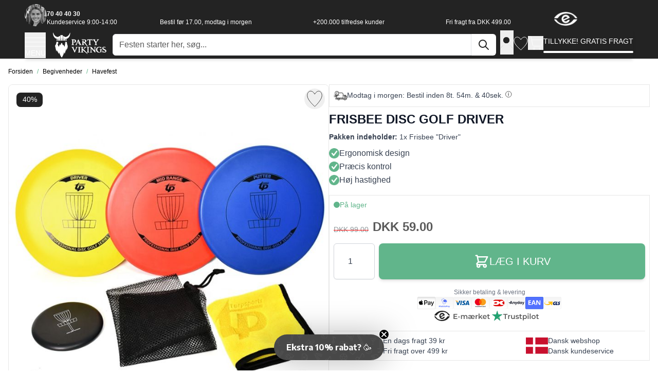

--- FILE ---
content_type: text/html; charset=UTF-8
request_url: https://partyvikings.dk/frisbee-disc-golf-driver
body_size: 140596
content:
<!doctype html>
<html lang="da">
<head prefix="og: http://ogp.me/ns# fb: http://ogp.me/ns/fb# product: http://ogp.me/ns/product#">
<style jajuma-inline-css>*,:after,:before{--tw-border-spacing-x:0;--tw-border-spacing-y:0;--tw-translate-x:0;--tw-translate-y:0;--tw-rotate:0;--tw-skew-x:0;--tw-skew-y:0;--tw-scale-x:1;--tw-scale-y:1;--tw-pan-x: ;--tw-pan-y: ;--tw-pinch-zoom: ;--tw-scroll-snap-strictness:proximity;--tw-gradient-from-position: ;--tw-gradient-via-position: ;--tw-gradient-to-position: ;--tw-ordinal: ;--tw-slashed-zero: ;--tw-numeric-figure: ;--tw-numeric-spacing: ;--tw-numeric-fraction: ;--tw-ring-inset: ;--tw-ring-offset-width:0px;--tw-ring-offset-color:#fff;--tw-ring-color:rgba(59,130,246,.5);--tw-ring-offset-shadow:0 0 #0000;--tw-ring-shadow:0 0 #0000;--tw-shadow:0 0 #0000;--tw-shadow-colored:0 0 #0000;--tw-blur: ;--tw-brightness: ;--tw-contrast: ;--tw-grayscale: ;--tw-hue-rotate: ;--tw-invert: ;--tw-saturate: ;--tw-sepia: ;--tw-drop-shadow: ;--tw-backdrop-blur: ;--tw-backdrop-brightness: ;--tw-backdrop-contrast: ;--tw-backdrop-grayscale: ;--tw-backdrop-hue-rotate: ;--tw-backdrop-invert: ;--tw-backdrop-opacity: ;--tw-backdrop-saturate: ;--tw-backdrop-sepia: ;--tw-contain-size: ;--tw-contain-layout: ;--tw-contain-paint: ;--tw-contain-style: }::backdrop{--tw-border-spacing-x:0;--tw-border-spacing-y:0;--tw-translate-x:0;--tw-translate-y:0;--tw-rotate:0;--tw-skew-x:0;--tw-skew-y:0;--tw-scale-x:1;--tw-scale-y:1;--tw-pan-x: ;--tw-pan-y: ;--tw-pinch-zoom: ;--tw-scroll-snap-strictness:proximity;--tw-gradient-from-position: ;--tw-gradient-via-position: ;--tw-gradient-to-position: ;--tw-ordinal: ;--tw-slashed-zero: ;--tw-numeric-figure: ;--tw-numeric-spacing: ;--tw-numeric-fraction: ;--tw-ring-inset: ;--tw-ring-offset-width:0px;--tw-ring-offset-color:#fff;--tw-ring-color:rgba(59,130,246,.5);--tw-ring-offset-shadow:0 0 #0000;--tw-ring-shadow:0 0 #0000;--tw-shadow:0 0 #0000;--tw-shadow-colored:0 0 #0000;--tw-blur: ;--tw-brightness: ;--tw-contrast: ;--tw-grayscale: ;--tw-hue-rotate: ;--tw-invert: ;--tw-saturate: ;--tw-sepia: ;--tw-drop-shadow: ;--tw-backdrop-blur: ;--tw-backdrop-brightness: ;--tw-backdrop-contrast: ;--tw-backdrop-grayscale: ;--tw-backdrop-hue-rotate: ;--tw-backdrop-invert: ;--tw-backdrop-opacity: ;--tw-backdrop-saturate: ;--tw-backdrop-sepia: ;--tw-contain-size: ;--tw-contain-layout: ;--tw-contain-paint: ;--tw-contain-style: }
/*! tailwindcss v3.4.17 | MIT License | https://tailwindcss.com*/*,:after,:before{box-sizing:border-box;border:0 solid #e5e7eb}:after,:before{--tw-content:""}html{line-height:1.5;-webkit-text-size-adjust:100%;-moz-tab-size:4;-o-tab-size:4;tab-size:4;font-family:Helvetica,sans-serif;font-feature-settings:normal;font-variation-settings:normal;-webkit-tap-highlight-color:transparent}body{margin:0;line-height:inherit}hr{height:0;color:inherit;border-top-width:1px}h1,h2,h3{font-size:inherit;font-weight:inherit}a{color:inherit;text-decoration:inherit}b,strong{font-weight:bolder}code{font-family:ui-monospace,SFMono-Regular,Menlo,Monaco,Consolas,Liberation Mono,Courier New,monospace;font-feature-settings:normal;font-variation-settings:normal;font-size:1em}small{font-size:80%}sub{font-size:75%;line-height:0;position:relative;vertical-align:baseline}sub{bottom:-.25em}table{text-indent:0;border-color:inherit;border-collapse:collapse}button,input{font-family:inherit;font-feature-settings:inherit;font-variation-settings:inherit;font-size:100%;font-weight:inherit;line-height:inherit;letter-spacing:inherit;color:inherit;margin:0;padding:0}button{text-transform:none}button,input:where([type=button]),input:where([type=reset]),input:where([type=submit]){-webkit-appearance:button;background-color:transparent;background-image:none}::-webkit-inner-spin-button,::-webkit-outer-spin-button{height:auto}[type=search]{-webkit-appearance:textfield;outline-offset:-2px}::-webkit-search-decoration{-webkit-appearance:none}::-webkit-file-upload-button{-webkit-appearance:button;font:inherit}dd,dl,figure,h1,h2,h3,hr,p{margin:0}fieldset{margin:0}fieldset{padding:0}menu,ol,ul{list-style:none;margin:0;padding:0}dialog{padding:0}input::-moz-placeholder{opacity:1;color:#9ca3af}input::placeholder{opacity:1;color:#9ca3af}[role=button],button{cursor:pointer}iframe,img,object,svg,video{display:block;vertical-align:middle}img,video{max-width:100%;height:auto}[type=date],[type=email],[type=number],[type=password],[type=search],[type=text],[type=time],[type=url]{-webkit-appearance:none;-moz-appearance:none;appearance:none;background-color:#fff;border-color:#6b7280;border-width:1px;border-radius:0;padding:.5rem .75rem;font-size:1rem;line-height:1.5rem;--tw-shadow:0 0 #0000}[type=date]:focus,[type=email]:focus,[type=number]:focus,[type=password]:focus,[type=search]:focus,[type=text]:focus,[type=time]:focus,[type=url]:focus{outline:2px solid transparent;outline-offset:2px;--tw-ring-inset:var(--tw-empty,/*!*/ /*!*/);--tw-ring-offset-width:0px;--tw-ring-offset-color:#fff;--tw-ring-color:#2563eb;--tw-ring-offset-shadow:var(--tw-ring-inset) 0 0 0 var(--tw-ring-offset-width) var(--tw-ring-offset-color);--tw-ring-shadow:var(--tw-ring-inset) 0 0 0 calc(1px + var(--tw-ring-offset-width)) var(--tw-ring-color);box-shadow:var(--tw-ring-offset-shadow),var(--tw-ring-shadow),var(--tw-shadow);border-color:#2563eb}input::-moz-placeholder{color:#6b7280;opacity:1}input::placeholder{color:#6b7280;opacity:1}::-webkit-datetime-edit-fields-wrapper{padding:0}::-webkit-date-and-time-value{min-height:1.5em;text-align:inherit}::-webkit-datetime-edit{display:inline-flex}::-webkit-datetime-edit,::-webkit-datetime-edit-day-field,::-webkit-datetime-edit-hour-field,::-webkit-datetime-edit-meridiem-field,::-webkit-datetime-edit-millisecond-field,::-webkit-datetime-edit-minute-field,::-webkit-datetime-edit-month-field,::-webkit-datetime-edit-second-field,::-webkit-datetime-edit-year-field{padding-top:0;padding-bottom:0}.container{width:100%;margin-right:auto;margin-left:auto;padding-right:1rem;padding-left:1rem}@media (min-width:640px){.container{max-width:640px}}@media (min-width:768px){.container{max-width:768px}}@media (min-width:1024px){.container{max-width:1024px}}@media (min-width:1280px){.container{max-width:1280px}}@media (min-width:1536px){.container{max-width:1536px}}.form-input{-webkit-appearance:none;-moz-appearance:none;appearance:none;background-color:#fff;border-color:#6b7280;border-width:1px;border-radius:0;padding:.5rem .75rem;font-size:1rem;line-height:1.5rem;--tw-shadow:0 0 #0000}.form-input:focus{outline:2px solid transparent;outline-offset:2px;--tw-ring-inset:var(--tw-empty,/*!*/ /*!*/);--tw-ring-offset-width:0px;--tw-ring-offset-color:#fff;--tw-ring-color:#2563eb;--tw-ring-offset-shadow:var(--tw-ring-inset) 0 0 0 var(--tw-ring-offset-width) var(--tw-ring-offset-color);--tw-ring-shadow:var(--tw-ring-inset) 0 0 0 calc(1px + var(--tw-ring-offset-width)) var(--tw-ring-color);box-shadow:var(--tw-ring-offset-shadow),var(--tw-ring-shadow),var(--tw-shadow);border-color:#2563eb}.form-input::-moz-placeholder{color:#6b7280;opacity:1}.form-input::placeholder{color:#6b7280;opacity:1}.form-input::-webkit-datetime-edit-fields-wrapper{padding:0}.form-input::-webkit-date-and-time-value{min-height:1.5em;text-align:inherit}.form-input::-webkit-datetime-edit{display:inline-flex}.form-input::-webkit-datetime-edit,.form-input::-webkit-datetime-edit-day-field,.form-input::-webkit-datetime-edit-hour-field,.form-input::-webkit-datetime-edit-meridiem-field,.form-input::-webkit-datetime-edit-millisecond-field,.form-input::-webkit-datetime-edit-minute-field,.form-input::-webkit-datetime-edit-month-field,.form-input::-webkit-datetime-edit-second-field,.form-input::-webkit-datetime-edit-year-field{padding-top:0;padding-bottom:0}.prose{color:var(--tw-prose-body);max-width:65ch}.prose :where(p):not(:where([class~=not-prose],[class~=not-prose] *)){margin-top:1.25em;margin-bottom:1.25em}.prose :where([class~=lead]):not(:where([class~=not-prose],[class~=not-prose] *)){color:var(--tw-prose-lead);font-size:1.25em;line-height:1.6;margin-top:1.2em;margin-bottom:1.2em}.prose :where(a):not(:where([class~=not-prose],[class~=not-prose] *)){color:var(--tw-prose-links);text-decoration:underline;font-weight:500}.prose :where(strong):not(:where([class~=not-prose],[class~=not-prose] *)){color:var(--tw-prose-bold);font-weight:600}.prose :where(a strong):not(:where([class~=not-prose],[class~=not-prose] *)){color:inherit}.prose :where(ol):not(:where([class~=not-prose],[class~=not-prose] *)){list-style-type:decimal;margin-top:1.25em;margin-bottom:1.25em;padding-inline-start:1.625em}.prose :where(ol[type=A]):not(:where([class~=not-prose],[class~=not-prose] *)){list-style-type:upper-alpha}.prose :where(ol[type=a]):not(:where([class~=not-prose],[class~=not-prose] *)){list-style-type:lower-alpha}.prose :where(ol[type=A s]):not(:where([class~=not-prose],[class~=not-prose] *)){list-style-type:upper-alpha}.prose :where(ol[type=a s]):not(:where([class~=not-prose],[class~=not-prose] *)){list-style-type:lower-alpha}.prose :where(ol[type=I]):not(:where([class~=not-prose],[class~=not-prose] *)){list-style-type:upper-roman}.prose :where(ol[type=i]):not(:where([class~=not-prose],[class~=not-prose] *)){list-style-type:lower-roman}.prose :where(ol[type=I s]):not(:where([class~=not-prose],[class~=not-prose] *)){list-style-type:upper-roman}.prose :where(ol[type=i s]):not(:where([class~=not-prose],[class~=not-prose] *)){list-style-type:lower-roman}.prose :where(ol[type="1"]):not(:where([class~=not-prose],[class~=not-prose] *)){list-style-type:decimal}.prose :where(ul):not(:where([class~=not-prose],[class~=not-prose] *)){list-style-type:disc;margin-top:1.25em;margin-bottom:1.25em;padding-inline-start:1.625em}.prose :where(ol>li):not(:where([class~=not-prose],[class~=not-prose] *))::marker{font-weight:400;color:var(--tw-prose-counters)}.prose :where(ul>li):not(:where([class~=not-prose],[class~=not-prose] *))::marker{color:var(--tw-prose-bullets)}.prose :where(dt):not(:where([class~=not-prose],[class~=not-prose] *)){color:var(--tw-prose-headings);font-weight:600;margin-top:1.25em}.prose :where(hr):not(:where([class~=not-prose],[class~=not-prose] *)){border-color:var(--tw-prose-hr);border-top-width:1px;margin-top:3em;margin-bottom:3em}.prose :where(h1):not(:where([class~=not-prose],[class~=not-prose] *)){color:var(--tw-prose-headings);font-weight:800;font-size:2.25em;margin-top:0;margin-bottom:.8888889em;line-height:1.1111111}.prose :where(h1 strong):not(:where([class~=not-prose],[class~=not-prose] *)){font-weight:900;color:inherit}.prose :where(h2):not(:where([class~=not-prose],[class~=not-prose] *)){color:var(--tw-prose-headings);font-weight:700;font-size:1.5em;margin-top:2em;margin-bottom:1em;line-height:1.3333333}.prose :where(h2 strong):not(:where([class~=not-prose],[class~=not-prose] *)){font-weight:800;color:inherit}.prose :where(h3):not(:where([class~=not-prose],[class~=not-prose] *)){color:var(--tw-prose-headings);font-weight:600;font-size:1.25em;margin-top:1.6em;margin-bottom:.6em;line-height:1.6}.prose :where(h3 strong):not(:where([class~=not-prose],[class~=not-prose] *)){font-weight:700;color:inherit}.prose :where(img):not(:where([class~=not-prose],[class~=not-prose] *)){margin-top:2em;margin-bottom:2em}.prose :where(video):not(:where([class~=not-prose],[class~=not-prose] *)){margin-top:2em;margin-bottom:2em}.prose :where(code):not(:where([class~=not-prose],[class~=not-prose] *)){color:var(--tw-prose-code);font-weight:600;font-size:.875em}.prose :where(code):not(:where([class~=not-prose],[class~=not-prose] *)):before{content:"`"}.prose :where(code):not(:where([class~=not-prose],[class~=not-prose] *)):after{content:"`"}.prose :where(a code):not(:where([class~=not-prose],[class~=not-prose] *)){color:inherit}.prose :where(h1 code):not(:where([class~=not-prose],[class~=not-prose] *)){color:inherit}.prose :where(h2 code):not(:where([class~=not-prose],[class~=not-prose] *)){color:inherit;font-size:.875em}.prose :where(h3 code):not(:where([class~=not-prose],[class~=not-prose] *)){color:inherit;font-size:.9em}.prose :where(table):not(:where([class~=not-prose],[class~=not-prose] *)){width:100%;table-layout:auto;margin-top:2em;margin-bottom:2em;font-size:.875em;line-height:1.7142857}.prose :where(th,td):not(:where([class~=not-prose],[class~=not-prose] *)){text-align:start}.prose :where(figure>*):not(:where([class~=not-prose],[class~=not-prose] *)){margin-top:0;margin-bottom:0}.prose{--tw-prose-body:#374151;--tw-prose-headings:#111827;--tw-prose-lead:#4b5563;--tw-prose-links:#111827;--tw-prose-bold:#111827;--tw-prose-counters:#6b7280;--tw-prose-bullets:#d1d5db;--tw-prose-hr:#e5e7eb;--tw-prose-quotes:#111827;--tw-prose-quote-borders:#e5e7eb;--tw-prose-captions:#6b7280;--tw-prose-kbd:#111827;--tw-prose-kbd-shadows:17 24 39;--tw-prose-code:#111827;--tw-prose-pre-code:#e5e7eb;--tw-prose-pre-bg:#1f2937;--tw-prose-th-borders:#d1d5db;--tw-prose-td-borders:#e5e7eb;--tw-prose-invert-body:#d1d5db;--tw-prose-invert-headings:#fff;--tw-prose-invert-lead:#9ca3af;--tw-prose-invert-links:#fff;--tw-prose-invert-bold:#fff;--tw-prose-invert-counters:#9ca3af;--tw-prose-invert-bullets:#4b5563;--tw-prose-invert-hr:#374151;--tw-prose-invert-quotes:#f3f4f6;--tw-prose-invert-quote-borders:#374151;--tw-prose-invert-captions:#9ca3af;--tw-prose-invert-kbd:#fff;--tw-prose-invert-kbd-shadows:255 255 255;--tw-prose-invert-code:#fff;--tw-prose-invert-pre-code:#d1d5db;--tw-prose-invert-pre-bg:rgba(0,0,0,.5);--tw-prose-invert-th-borders:#4b5563;--tw-prose-invert-td-borders:#374151;font-size:1rem;line-height:1.75}.prose :where(li):not(:where([class~=not-prose],[class~=not-prose] *)){margin-top:.5em;margin-bottom:.5em}.prose :where(ol>li):not(:where([class~=not-prose],[class~=not-prose] *)){padding-inline-start:.375em}.prose :where(ul>li):not(:where([class~=not-prose],[class~=not-prose] *)){padding-inline-start:.375em}.prose :where(.prose>ul>li p):not(:where([class~=not-prose],[class~=not-prose] *)){margin-top:.75em;margin-bottom:.75em}.prose :where(.prose>ul>li>p:first-child):not(:where([class~=not-prose],[class~=not-prose] *)){margin-top:1.25em}.prose :where(.prose>ul>li>p:last-child):not(:where([class~=not-prose],[class~=not-prose] *)){margin-bottom:1.25em}.prose :where(.prose>ol>li>p:first-child):not(:where([class~=not-prose],[class~=not-prose] *)){margin-top:1.25em}.prose :where(.prose>ol>li>p:last-child):not(:where([class~=not-prose],[class~=not-prose] *)){margin-bottom:1.25em}.prose :where(ul ul,ul ol,ol ul,ol ol):not(:where([class~=not-prose],[class~=not-prose] *)){margin-top:.75em;margin-bottom:.75em}.prose :where(dl):not(:where([class~=not-prose],[class~=not-prose] *)){margin-top:1.25em;margin-bottom:1.25em}.prose :where(dd):not(:where([class~=not-prose],[class~=not-prose] *)){margin-top:.5em;padding-inline-start:1.625em}.prose :where(hr+*):not(:where([class~=not-prose],[class~=not-prose] *)){margin-top:0}.prose :where(h2+*):not(:where([class~=not-prose],[class~=not-prose] *)){margin-top:0}.prose :where(h3+*):not(:where([class~=not-prose],[class~=not-prose] *)){margin-top:0}.prose :where(figure):not(:where([class~=not-prose],[class~=not-prose] *)){margin-top:2em;margin-bottom:2em}.prose :where(.prose>:first-child):not(:where([class~=not-prose],[class~=not-prose] *)){margin-top:0}.prose :where(.prose>:last-child):not(:where([class~=not-prose],[class~=not-prose] *)){margin-bottom:0}.btn{display:flex;align-items:center;border-radius:.5rem;--tw-bg-opacity:1;background-color:rgb(107 114 128/var(--tw-bg-opacity,1));padding:.5rem 1rem;font-size:14px;line-height:20px;font-weight:500;--tw-text-opacity:1;color:rgb(255 255 255/var(--tw-text-opacity,1));--tw-shadow:0 4px 6px -1px rgba(0,0,0,.1),0 2px 4px -2px rgba(0,0,0,.1);--tw-shadow-colored:0 4px 6px -1px var(--tw-shadow-color),0 2px 4px -2px var(--tw-shadow-color);box-shadow:var(--tw-ring-offset-shadow,0 0 #0000),var(--tw-ring-shadow,0 0 #0000),var(--tw-shadow)}@media (min-width:768px){.btn{padding-left:1.5rem;padding-right:1.5rem;font-size:16px;line-height:24px}}@media (min-width:1280px){.btn{font-size:14px;line-height:20px}}.btn svg{display:inline-flex}.btn span{vertical-align:middle}.btn:hover{--tw-bg-opacity:1;background-color:rgb(75 85 99/var(--tw-bg-opacity,1))}.btn:focus{border-color:transparent;outline:2px solid transparent;outline-offset:2px;--tw-ring-offset-shadow:var(--tw-ring-inset) 0 0 0 var(--tw-ring-offset-width) var(--tw-ring-offset-color);--tw-ring-shadow:var(--tw-ring-inset) 0 0 0 calc(4px + var(--tw-ring-offset-width)) var(--tw-ring-color);box-shadow:var(--tw-ring-offset-shadow),var(--tw-ring-shadow),var(--tw-shadow,0 0 #0000);--tw-ring-color:rgb(97 181 139/var(--tw-ring-opacity,1));--tw-ring-opacity:0.5}.btn-primary{--tw-bg-opacity:1;--tw-text-opacity:1;--tw-shadow:0 4px 6px -1px rgba(0,0,0,.1),0 2px 4px -2px rgba(0,0,0,.1);--tw-shadow-colored:0 4px 6px -1px var(--tw-shadow-color),0 2px 4px -2px var(--tw-shadow-color)}.btn-primary,.btn-primary:hover{background-color:rgb(97 181 139/var(--tw-bg-opacity,1));color:rgb(255 255 255/var(--tw-text-opacity,1));box-shadow:var(--tw-ring-offset-shadow,0 0 #0000),var(--tw-ring-shadow,0 0 #0000),var(--tw-shadow)}.btn-primary:hover{--tw-bg-opacity:1;--tw-text-opacity:1;--tw-shadow:0 10px 15px -3px rgba(0,0,0,.1),0 4px 6px -4px rgba(0,0,0,.1);--tw-shadow-colored:0 10px 15px -3px var(--tw-shadow-color),0 4px 6px -4px var(--tw-shadow-color)}.form-input{min-height:44px;border-radius:.375rem;border-width:1px;--tw-border-opacity:1;border-color:rgb(209 213 219/var(--tw-border-opacity,1));--tw-shadow:0 1px 2px 0 rgba(0,0,0,.05);--tw-shadow-colored:0 1px 2px 0 var(--tw-shadow-color);box-shadow:var(--tw-ring-offset-shadow,0 0 #0000),var(--tw-ring-shadow,0 0 #0000),var(--tw-shadow)}.form-input:focus{--tw-border-opacity:1;border-color:rgb(37 99 235/var(--tw-border-opacity,1))}[type=date]:focus,[type=email]:focus,[type=number]:focus,[type=password]:focus,[type=search]:focus,[type=text]:focus,[type=time]:focus,[type=url]:focus{border-color:inherit;--tw-ring-color:none}.page.messages{position:sticky;top:0;z-index:20}.page.messages .messages section#messages{width:100%;padding-right:1rem;padding-left:1rem}@media (min-width:640px){.page.messages .messages section#messages{max-width:640px}}@media (min-width:768px){.page.messages .messages section#messages{max-width:768px}}@media (min-width:1024px){.page.messages .messages section#messages{max-width:1024px}}@media (min-width:1280px){.page.messages .messages section#messages{max-width:1280px}}@media (min-width:1536px){.page.messages .messages section#messages{max-width:1536px}}.page.messages .messages section#messages{margin-left:auto;margin-right:auto;padding-top:.75rem;padding-bottom:.75rem}.message{margin-bottom:.5rem;display:flex;width:100%;align-items:center;justify-content:space-between;border-radius:.25rem;--tw-bg-opacity:1;background-color:rgb(243 244 246/var(--tw-bg-opacity,1));padding:.5rem .5rem .5rem 1.25rem;font-weight:600;--tw-text-opacity:1;color:rgb(0 0 0/var(--tw-text-opacity,1));--tw-shadow:0 1px 3px 0 rgba(0,0,0,.1),0 1px 2px -1px rgba(0,0,0,.1);--tw-shadow-colored:0 1px 3px 0 var(--tw-shadow-color),0 1px 2px -1px var(--tw-shadow-color);box-shadow:var(--tw-ring-offset-shadow,0 0 #0000),var(--tw-ring-shadow,0 0 #0000),var(--tw-shadow)}.message.error{border-width:2px;border-color:rgb(239 68 68/var(--tw-border-opacity,1));background-color:rgb(254 242 242/var(--tw-bg-opacity,1))}.message.error,.message.success{--tw-border-opacity:1;--tw-bg-opacity:1}.message.success{border-width:2px;border-color:rgb(97 181 139/var(--tw-border-opacity,1));background-color:rgb(250 255 252/var(--tw-bg-opacity,1))}.message.info{border-width:2px;--tw-border-opacity:1;border-color:rgb(215 215 215/var(--tw-border-opacity,1));--tw-bg-opacity:1;background-color:rgb(250 250 250/var(--tw-bg-opacity,1))}.message.warning{border-width:2px;--tw-border-opacity:1;border-color:rgb(234 179 8/var(--tw-border-opacity,1));--tw-bg-opacity:1;background-color:rgb(254 252 232/var(--tw-bg-opacity,1))}.message a{text-decoration-line:underline}.backdrop{position:fixed;inset:0;display:flex;background-color:rgb(0 0 0/var(--tw-bg-opacity,1));--tw-bg-opacity:0.25}.snap{scroll-snap-type:x mandatory;-ms-overflow-style:none;scroll-behavior:smooth;scrollbar-width:none}.snap::-webkit-scrollbar{display:none}.snap>div{scroll-snap-align:start}body{overflow-y:scroll}.page-main{margin-top:2rem;margin-bottom:2rem}.columns{width:100%;margin-right:auto;margin-left:auto;padding-right:1rem;padding-left:1rem}@media (min-width:640px){.columns{max-width:640px}}@media (min-width:768px){.columns{max-width:768px}}@media (min-width:1024px){.columns{max-width:1024px}}@media (min-width:1280px){.columns{max-width:1280px}}@media (min-width:1536px){.columns{max-width:1536px}}.columns{display:grid;grid-template-columns:repeat(1,minmax(0,1fr));-moz-column-gap:2rem;column-gap:2rem;row-gap:1rem}.columns{grid-template-rows:auto minmax(0,1fr)}.columns .main{order:2}body{background-color:rgb(250 250 250/var(--tw-bg-opacity,1))}#cart-drawer{--tw-text-opacity:1;color:rgb(0 0 0/var(--tw-text-opacity,1))}[x-cloak]{display:none!important}.input{margin-right:.5rem;width:auto;border-radius:.25rem;border-width:1px;padding:.5rem 1rem;font-size:14px;line-height:20px}@media (min-width:768px){.input{margin-right:1rem}}@media (min-width:1024px){.input{margin-right:0}}@media (min-width:1280px){.input{margin-right:1rem}}.card{border-radius:.125rem;--tw-bg-opacity:1;background-color:rgb(255 255 255/var(--tw-bg-opacity,1));padding:1rem;--tw-shadow:0 1px 3px 0 rgba(0,0,0,.1),0 1px 2px -1px rgba(0,0,0,.1);--tw-shadow-colored:0 1px 3px 0 var(--tw-shadow-color),0 1px 2px -1px var(--tw-shadow-color);box-shadow:var(--tw-ring-offset-shadow,0 0 #0000),var(--tw-ring-shadow,0 0 #0000),var(--tw-shadow)}.duration-200{transition-duration:.2s}.ease-in{transition-timing-function:cubic-bezier(.4,0,1,1)}.ease-out{transition-timing-function:cubic-bezier(0,0,.2,1)}.transition{transition:transform .25s ease,color .25s ease}html{-webkit-font-smoothing:antialiased;-moz-osx-font-smoothing:grayscale}body{font-size:14px;line-height:20px;line-height:1.5;letter-spacing:0;--tw-text-opacity:1;color:rgb(0 0 0/var(--tw-text-opacity,1))}.glider{overflow-y:hidden}.glider.draggable{cursor:grab}.glider.draggable,.glider.draggable .glider-slide img{-webkit-user-select:none;-moz-user-select:none;user-select:none}.glider.draggable .glider-slide img{pointer-events:none}.glider.drag{cursor:grabbing}.glider::-webkit-scrollbar{height:0;opacity:0}.glider .glider-track{z-index:10;margin:0;display:flex;width:100%;padding:0}.glider-slide{margin:.5rem;width:100%;-webkit-user-select:none;-moz-user-select:none;user-select:none;align-content:center;justify-content:center;min-width:150px}.glider-slide img{max-width:100%}@media (max-width:36em){.glider::-webkit-scrollbar{height:.25rem;width:.5rem;-webkit-appearance:none;appearance:none;opacity:1}.glider::-webkit-scrollbar-thumb{opacity:1;border-radius:99px;background-color:hsla(0,0%,61%,.25);box-shadow:0 0 1px hsla(0,0%,100%,.25)}}.sr-only{position:absolute;width:1px;height:1px;padding:0;margin:-1px;overflow:hidden;clip:rect(0,0,0,0);white-space:nowrap;border-width:0}.collapse{visibility:collapse}.fixed{position:fixed}.absolute{position:absolute}.relative{position:relative}.sticky{position:sticky}.inset-0{inset:0}.inset-x-0{left:0;right:0}.inset-y-0{top:0;bottom:0}.-top-8{top:-2rem}.bottom-0{bottom:0}.bottom-4{bottom:1rem}.left-0{left:0}.left-4{left:1rem}.right-0{right:0}.right-2{right:.5rem}.right-4{right:1rem}.top-0{top:0}.top-2{top:.5rem}.top-4{top:1rem}.z-10{z-index:10}.z-20{z-index:20}.z-30{z-index:30}.z-40{z-index:40}.z-50{z-index:50}.-order-1{order:-1}.order-9{order:9}.order-first{order:-9999}.col-span-3{grid-column:span 3/span 3}.m-0{margin:0}.m-auto{margin:auto}.mx-4{margin-left:1rem;margin-right:1rem}.mx-auto{margin-left:auto;margin-right:auto}.my-4{margin-top:1rem;margin-bottom:1rem}.my-auto{margin-top:auto;margin-bottom:auto}.-mr-4{margin-right:-1rem}.-mr-\[10px\]{margin-right:-10px}.-mt-5{margin-top:-1.25rem}.mb-0{margin-bottom:0}.mb-1{margin-bottom:.25rem}.mb-2{margin-bottom:.5rem}.mb-4{margin-bottom:1rem}.ml-1{margin-left:.25rem}.ml-10{margin-left:2.5rem}.ml-2{margin-left:.5rem}.ml-4{margin-left:1rem}.ml-auto{margin-left:auto}.mr-0{margin-right:0}.mr-2{margin-right:.5rem}.mt-10{margin-top:2.5rem}.mt-16{margin-top:4rem}.mt-2{margin-top:.5rem}.mt-3{margin-top:.75rem}.mt-4{margin-top:1rem}.mt-6{margin-top:1.5rem}.mt-auto{margin-top:auto}.block{display:block}.inline-block{display:inline-block}.inline{display:inline}.flex{display:flex}.inline-flex{display:inline-flex}.table{display:table}.table-cell{display:table-cell}.table-row{display:table-row}.grid{display:grid}.contents{display:contents}.hidden{display:none}.aspect-\[var\(--gallery-ratio\)\]{aspect-ratio:var(--gallery-ratio)}.aspect-video{aspect-ratio:16/9}.h-10{height:2.5rem}.h-11{height:2.75rem}.h-12{height:3rem}.h-3{height:.75rem}.h-6{height:1.5rem}.h-\[2\.7rem\]{height:2.7rem}.h-\[20px\]{height:20px}.h-\[25px\]{height:25px}.h-\[28px\]{height:28px}.h-\[40px\]{height:40px}.h-\[43px\]{height:43px}.h-auto{height:auto}.h-full{height:100%}.max-h-\[30px\]{max-height:30px}.max-h-\[min\(1024px\2c \(100\%_-_2rem\)\)\]{max-height:min(1024px,(100% - 2rem))}.max-h-full{max-height:100%}.max-h-screen{max-height:100vh}.w-1\/3{width:33.333333%}.w-10{width:2.5rem}.w-11{width:2.75rem}.w-12{width:3rem}.w-16{width:4rem}.w-2\/3{width:66.666667%}.w-20{width:5rem}.w-3{width:.75rem}.w-44{width:11rem}.w-6{width:1.5rem}.w-\[2\.7rem\]{width:2.7rem}.w-\[20px\]{width:20px}.w-\[25px\]{width:25px}.w-\[26px\]{width:26px}.w-\[35px\]{width:35px}.w-\[40px\]{width:40px}.w-\[480px\]{width:480px}.w-\[48px\]{width:48px}.w-\[51px\]{width:51px}.w-\[90\%\]{width:90%}.w-\[98px\]{width:98px}.w-\[var\(--gallery-width\)\]{width:var(--gallery-width)}.w-fit{width:-moz-fit-content;width:fit-content}.w-full{width:100%}.w-screen{width:100vw}.min-w-\[theme\(spacing\.16\)\]{min-width:4rem}.max-w-\[25\%\]{max-width:25%}.max-w-\[min\(1280px\2c \(100\%_-_2rem\)\)\]{max-width:min(1280px,(100% - 2rem))}.max-w-full{max-width:100%}.max-w-md{max-width:28rem}.max-w-none{max-width:none}.flex-1{flex:1 1 0%}.shrink{flex-shrink:1}.shrink-0{flex-shrink:0}.grow{flex-grow:1}.basis-1\/2{flex-basis:50%}.basis-full{flex-basis:100%}.origin-top-right{transform-origin:top right}.translate-x-0{transform:translate(var(--tw-translate-x),var(--tw-translate-y)) rotate(var(--tw-rotate)) skewX(var(--tw-skew-x)) skewY(var(--tw-skew-y)) scaleX(var(--tw-scale-x)) scaleY(var(--tw-scale-y))}.translate-x-0{--tw-translate-x:0px}.translate-x-full{--tw-translate-x:100%}.translate-x-full{transform:translate(var(--tw-translate-x),var(--tw-translate-y)) rotate(var(--tw-rotate)) skewX(var(--tw-skew-x)) skewY(var(--tw-skew-y)) scaleX(var(--tw-scale-x)) scaleY(var(--tw-scale-y))}.translate-y-1\/2{transform:translate(var(--tw-translate-x),var(--tw-translate-y)) rotate(var(--tw-rotate)) skewX(var(--tw-skew-x)) skewY(var(--tw-skew-y)) scaleX(var(--tw-scale-x)) scaleY(var(--tw-scale-y))}.translate-y-1\/2{--tw-translate-y:50%}.transform{transform:translate(var(--tw-translate-x),var(--tw-translate-y)) rotate(var(--tw-rotate)) skewX(var(--tw-skew-x)) skewY(var(--tw-skew-y)) scaleX(var(--tw-scale-x)) scaleY(var(--tw-scale-y))}@keyframes bounce{0%,to{transform:translateY(-25%);animation-timing-function:cubic-bezier(.8,0,1,1)}50%{transform:none;animation-timing-function:cubic-bezier(0,0,.2,1)}}@keyframes ping{75%,to{transform:scale(2);opacity:0}}@keyframes spin{to{transform:rotate(1turn)}}.cursor-pointer{cursor:pointer}.select-none{-webkit-user-select:none;-moz-user-select:none;user-select:none}.list-disc{list-style-type:disc}.grid-cols-1{grid-template-columns:repeat(1,minmax(0,1fr))}.grid-cols-2{grid-template-columns:repeat(2,minmax(0,1fr))}.grid-cols-6{grid-template-columns:repeat(6,minmax(0,1fr))}.flex-row{flex-direction:row}.flex-col{flex-direction:column}.flex-wrap{flex-wrap:wrap}.place-items-center{place-items:center}.items-start{align-items:flex-start}.items-end{align-items:flex-end}.items-center{align-items:center}.justify-end{justify-content:flex-end}.justify-center{justify-content:center}.justify-between{justify-content:space-between}.justify-around{justify-content:space-around}.justify-evenly{justify-content:space-evenly}.gap-1{gap:.25rem}.gap-2{gap:.5rem}.gap-4{gap:1rem}.gap-6{gap:1.5rem}.gap-y-1{row-gap:.25rem}.gap-y-2{row-gap:.5rem}.gap-y-4{row-gap:1rem}.space-y-4>:not([hidden])~:not([hidden]){--tw-space-y-reverse:0;margin-top:calc(1rem*(1 - var(--tw-space-y-reverse)));margin-bottom:calc(1rem*var(--tw-space-y-reverse))}.space-y-6>:not([hidden])~:not([hidden]){--tw-space-y-reverse:0;margin-top:calc(1.5rem*(1 - var(--tw-space-y-reverse)));margin-bottom:calc(1.5rem*var(--tw-space-y-reverse))}.divide-y>:not([hidden])~:not([hidden]){--tw-divide-y-reverse:0;border-top-width:calc(1px*(1 - var(--tw-divide-y-reverse)));border-bottom-width:calc(1px*var(--tw-divide-y-reverse))}.self-end{align-self:flex-end}.overflow-auto{overflow:auto}.overflow-hidden{overflow:hidden}.overflow-x-auto{overflow-x:auto}.overflow-y-auto{overflow-y:auto}.overflow-x-hidden{overflow-x:hidden}.overscroll-contain{overscroll-behavior:contain}.overscroll-y-contain{overscroll-behavior-y:contain}.text-ellipsis{text-overflow:ellipsis}.rounded{border-radius:.25rem}.rounded-full{border-radius:9999px}.rounded-lg{border-radius:.5rem}.rounded-md{border-radius:.375rem}.rounded-none{border-radius:0}.rounded-sm{border-radius:.125rem}.rounded-l-md{border-top-left-radius:.375rem;border-bottom-left-radius:.375rem}.rounded-r-md{border-top-right-radius:.375rem;border-bottom-right-radius:.375rem}.border{border-width:1px}.border-0{border-width:0}.border-2{border-width:2px}.border-b{border-bottom-width:1px}.border-b-2{border-bottom-width:2px}.border-t{border-top-width:1px}.border-blue-500{--tw-border-opacity:1;border-color:rgb(59 130 246/var(--tw-border-opacity,1))}.border-container{--tw-border-opacity:1;border-color:rgb(231 231 231/var(--tw-border-opacity,1))}.border-container-lighter{--tw-border-opacity:1;border-color:rgb(245 245 245/var(--tw-border-opacity,1))}.border-current{border-color:currentColor}.border-gray-200{--tw-border-opacity:1;border-color:rgb(229 231 235/var(--tw-border-opacity,1))}.border-gray-300{--tw-border-opacity:1;border-color:rgb(209 213 219/var(--tw-border-opacity,1))}.border-secondary-lighter{--tw-border-opacity:1;border-color:rgb(72 72 72/var(--tw-border-opacity,1))}.border-slate-200{--tw-border-opacity:1;border-color:rgb(226 232 240/var(--tw-border-opacity,1))}.border-slate-300{--tw-border-opacity:1;border-color:rgb(203 213 225/var(--tw-border-opacity,1))}.border-transparent{border-color:transparent}.border-zinc-200{--tw-border-opacity:1;border-color:rgb(228 228 231/var(--tw-border-opacity,1))}.bg-blue-50{--tw-bg-opacity:1;background-color:rgb(239 246 255/var(--tw-bg-opacity,1))}.bg-checkout{--tw-bg-opacity:1;background-color:rgb(215 215 215/var(--tw-bg-opacity,1))}.bg-container{--tw-bg-opacity:1;background-color:rgb(250 250 250/var(--tw-bg-opacity,1))}.bg-container-lighter{--tw-bg-opacity:1;background-color:rgb(255 255 255/var(--tw-bg-opacity,1))}.bg-gray-50{--tw-bg-opacity:1;background-color:rgb(249 250 251/var(--tw-bg-opacity,1))}.bg-primary,.bg-primary-darker{--tw-bg-opacity:1;background-color:rgb(97 181 139/var(--tw-bg-opacity,1))}.bg-secondary{--tw-bg-opacity:1;background-color:rgb(35 35 35/var(--tw-bg-opacity,1))}.bg-secondary-lighter{--tw-bg-opacity:1;background-color:rgb(72 72 72/var(--tw-bg-opacity,1))}.bg-transparent{background-color:transparent}.bg-white{--tw-bg-opacity:1;background-color:rgb(255 255 255/var(--tw-bg-opacity,1))}.fill-black\/20{fill:rgba(0,0,0,.2)}.stroke-black{stroke:#000}.stroke-current{stroke:currentColor}.stroke-white\/75{stroke:hsla(0,0%,100%,.75)}.object-contain{-o-object-fit:contain;object-fit:contain}.p-0{padding:0}.p-1{padding:.25rem}.p-2{padding:.5rem}.p-2\.5{padding:.625rem}.p-4{padding:1rem}.px-0{padding-left:0;padding-right:0}.px-1{padding-left:.25rem;padding-right:.25rem}.px-12{padding-left:3rem;padding-right:3rem}.px-2{padding-left:.5rem;padding-right:.5rem}.px-3{padding-left:.75rem;padding-right:.75rem}.px-4{padding-left:1rem;padding-right:1rem}.px-6{padding-left:1.5rem;padding-right:1.5rem}.px-8{padding-left:2rem;padding-right:2rem}.py-1{padding-top:.25rem;padding-bottom:.25rem}.py-2{padding-top:.5rem;padding-bottom:.5rem}.py-3{padding-top:.75rem;padding-bottom:.75rem}.py-4{padding-top:1rem;padding-bottom:1rem}.py-6{padding-top:1.5rem;padding-bottom:1.5rem}.py-8{padding-top:2rem;padding-bottom:2rem}.pb-1{padding-bottom:.25rem}.pb-2{padding-bottom:.5rem}.pb-2\.5{padding-bottom:.625rem}.pb-5{padding-bottom:1.25rem}.pb-\[var\(--small-thumb-size\)\]{padding-bottom:var(--small-thumb-size)}.pl-2{padding-left:.5rem}.pl-5{padding-left:1.25rem}.pr-2{padding-right:.5rem}.pt-0\.5{padding-top:.125rem}.pt-16{padding-top:4rem}.pt-2{padding-top:.5rem}.pt-4{padding-top:1rem}.pt-6{padding-top:1.5rem}.pt-7{padding-top:1.75rem}.text-left{text-align:left}.text-center{text-align:center}.text-2xl{font-size:24px;line-height:32px}.text-base{font-size:14px;line-height:20px}.text-lg{font-size:16px;line-height:24px}.text-sm{font-size:12px;line-height:18px}.text-xl{font-size:20px;line-height:28px}.text-xs{font-size:.75rem;line-height:1rem}.font-bold{font-weight:700}.font-medium{font-weight:500}.font-normal{font-weight:400}.uppercase{text-transform:uppercase}.not-italic{font-style:normal}.leading-3{line-height:.75rem}.leading-7{line-height:1.75rem}.leading-none{line-height:1}.leading-relaxed{line-height:1.625}.tracking-wide{letter-spacing:.025em}.text-auxiliary-darker{--tw-text-opacity:1;color:rgb(97 181 139/var(--tw-text-opacity,1))}.text-black{--tw-text-opacity:1;color:rgb(0 0 0/var(--tw-text-opacity,1))}.text-gray-300{--tw-text-opacity:1;color:rgb(209 213 219/var(--tw-text-opacity,1))}.text-gray-500{--tw-text-opacity:1;color:rgb(107 114 128/var(--tw-text-opacity,1))}.text-gray-600{--tw-text-opacity:1;color:rgb(75 85 99/var(--tw-text-opacity,1))}.text-gray-700{--tw-text-opacity:1;color:rgb(55 65 81/var(--tw-text-opacity,1))}.text-gray-800{--tw-text-opacity:1;color:rgb(31 41 55/var(--tw-text-opacity,1))}.text-gray-900{--tw-text-opacity:1;color:rgb(17 24 39/var(--tw-text-opacity,1))}.text-primary{--tw-text-opacity:1;color:rgb(35 35 35/var(--tw-text-opacity,1))}.text-primary-lighter{--tw-text-opacity:1;color:rgb(97 181 139/var(--tw-text-opacity,1))}.text-secondary{--tw-text-opacity:1;color:rgb(162 171 176/var(--tw-text-opacity,1))}.text-secondary-darker{--tw-text-opacity:1;color:rgb(91 91 91/var(--tw-text-opacity,1))}.text-secondary-lighter{--tw-text-opacity:1;color:rgb(145 155 158/var(--tw-text-opacity,1))}.text-slate-500{--tw-text-opacity:1;color:rgb(100 116 139/var(--tw-text-opacity,1))}.text-slate-800{--tw-text-opacity:1;color:rgb(30 41 59/var(--tw-text-opacity,1))}.text-slate-900{--tw-text-opacity:1;color:rgb(15 23 42/var(--tw-text-opacity,1))}.text-transparent{color:transparent}.text-white{--tw-text-opacity:1;color:rgb(255 255 255/var(--tw-text-opacity,1))}.underline{text-decoration-line:underline}.line-through{text-decoration-line:line-through}.no-underline{text-decoration-line:none}.opacity-0{opacity:0}.opacity-100{opacity:1}.shadow{--tw-shadow:0 1px 3px 0 rgba(0,0,0,.1),0 1px 2px -1px rgba(0,0,0,.1);--tw-shadow-colored:0 1px 3px 0 var(--tw-shadow-color),0 1px 2px -1px var(--tw-shadow-color)}.shadow,.shadow-2xl{box-shadow:var(--tw-ring-offset-shadow,0 0 #0000),var(--tw-ring-shadow,0 0 #0000),var(--tw-shadow)}.shadow-2xl{--tw-shadow:0 25px 50px -12px rgba(0,0,0,.25);--tw-shadow-colored:0 25px 50px -12px var(--tw-shadow-color)}.shadow-lg{box-shadow:var(--tw-ring-offset-shadow,0 0 #0000),var(--tw-ring-shadow,0 0 #0000),var(--tw-shadow)}.shadow-lg{--tw-shadow:0 10px 15px -3px rgba(0,0,0,.1),0 4px 6px -4px rgba(0,0,0,.1);--tw-shadow-colored:0 10px 15px -3px var(--tw-shadow-color),0 4px 6px -4px var(--tw-shadow-color)}.shadow-md{--tw-shadow:0 4px 6px -1px rgba(0,0,0,.1),0 2px 4px -2px rgba(0,0,0,.1);--tw-shadow-colored:0 4px 6px -1px var(--tw-shadow-color),0 2px 4px -2px var(--tw-shadow-color)}.shadow-md,.shadow-none{box-shadow:var(--tw-ring-offset-shadow,0 0 #0000),var(--tw-ring-shadow,0 0 #0000),var(--tw-shadow)}.shadow-none{--tw-shadow:0 0 #0000;--tw-shadow-colored:0 0 #0000}.shadow-sm{--tw-shadow:0 1px 2px 0 rgba(0,0,0,.05);--tw-shadow-colored:0 1px 2px 0 var(--tw-shadow-color)}.shadow-sm,.shadow-xl{box-shadow:var(--tw-ring-offset-shadow,0 0 #0000),var(--tw-ring-shadow,0 0 #0000),var(--tw-shadow)}.shadow-xl{--tw-shadow:0 20px 25px -5px rgba(0,0,0,.1),0 8px 10px -6px rgba(0,0,0,.1);--tw-shadow-colored:0 20px 25px -5px var(--tw-shadow-color),0 8px 10px -6px var(--tw-shadow-color)}.outline-none{outline:2px solid transparent;outline-offset:2px}.outline-0{outline-width:0}.-outline-offset-2{outline-offset:-2px}.ring-0{box-shadow:var(--tw-ring-offset-shadow),var(--tw-ring-shadow),var(--tw-shadow,0 0 #0000)}.ring-0{--tw-ring-offset-shadow:var(--tw-ring-inset) 0 0 0 var(--tw-ring-offset-width) var(--tw-ring-offset-color);--tw-ring-shadow:var(--tw-ring-inset) 0 0 0 calc(var(--tw-ring-offset-width)) var(--tw-ring-color)}.brightness-100{filter:var(--tw-blur) var(--tw-brightness) var(--tw-contrast) var(--tw-grayscale) var(--tw-hue-rotate) var(--tw-invert) var(--tw-saturate) var(--tw-sepia) var(--tw-drop-shadow)}.brightness-100{--tw-brightness:brightness(1)}.transition{transition-property:color,background-color,border-color,text-decoration-color,fill,stroke,opacity,box-shadow,transform,filter,-webkit-backdrop-filter;transition-property:color,background-color,border-color,text-decoration-color,fill,stroke,opacity,box-shadow,transform,filter,backdrop-filter;transition-property:color,background-color,border-color,text-decoration-color,fill,stroke,opacity,box-shadow,transform,filter,backdrop-filter,-webkit-backdrop-filter;transition-timing-function:cubic-bezier(.4,0,.2,1);transition-duration:.15s}.transition-all{transition-property:all;transition-timing-function:cubic-bezier(.4,0,.2,1);transition-duration:.15s}.transition-transform{transition-property:transform;transition-timing-function:cubic-bezier(.4,0,.2,1)}.duration-150,.transition-transform{transition-duration:.15s}.duration-200{transition-duration:.2s}.duration-300{transition-duration:.3s}.duration-500{transition-duration:.5s}.duration-700{transition-duration:.7s}.ease-in{transition-timing-function:cubic-bezier(.4,0,1,1)}.ease-in-out{transition-timing-function:cubic-bezier(.4,0,.2,1)}.ease-out{transition-timing-function:cubic-bezier(0,0,.2,1)}.mask-overflow{--tw-mask-dir:to right;--tw-mask-size:2rem;--tw-mask-color:0 0 0;--tw-mask-start:rgb(var(--tw-mask-color)/0%);--tw-mask-end:rgb(var(--tw-mask-color)/0%);--tw-mask:linear-gradient(var(--tw-mask-dir),var(--tw-mask-start),rgb(var(--tw-mask-color)) var(--tw-mask-size),rgb(var(--tw-mask-color)) calc(100% - var(--tw-mask-size)),var(--tw-mask-end));-webkit-mask-image:var(--tw-mask);mask-image:var(--tw-mask)}.mask-dir-y{--tw-mask-dir:to bottom}.\[-moz-appearance\:textfield\]{-moz-appearance:textfield}.page-header{display:flex;flex-direction:column}.actions-toolbar{margin-top:1.5rem;display:flex;flex-direction:row-reverse;align-items:center;justify-content:space-between;border-top-width:1px;--tw-border-opacity:1;border-color:rgb(182 182 182/var(--tw-border-opacity,1));padding-top:1rem}fieldset .field,form .field{margin-top:.25rem}fieldset label,form label{margin-bottom:.5rem;display:block;--tw-text-opacity:1;color:rgb(91 91 91/var(--tw-text-opacity,1))}fieldset~fieldset{margin-top:2rem}.glow-button{transition-duration:.3s;transition-timing-function:cubic-bezier(.4,0,.2,1)}.glow-button:hover{--tw-shadow:0 0 10px #9c9c9c,0 0 20px #9c9c9c,0 0 30px #9c9c9c,0 0 40px #9c9c9c;--tw-shadow-colored:0 0 10px var(--tw-shadow-color),0 0 20px var(--tw-shadow-color),0 0 30px var(--tw-shadow-color),0 0 40px var(--tw-shadow-color);box-shadow:var(--tw-ring-offset-shadow,0 0 #0000),var(--tw-ring-shadow,0 0 #0000),var(--tw-shadow)}.scrollbar-hide::-webkit-scrollbar{display:none}body{--tw-bg-opacity:1;background-color:rgb(255 255 255/var(--tw-bg-opacity,1))}.tooltip{visibility:hidden;position:absolute}.has-tooltip:hover .tooltip{visibility:visible;z-index:50}@keyframes waveAction{0%{transform:translate(-175px)}to{transform:translate(0)}}h1{font-size:24px;line-height:32px;--tw-text-opacity:1;color:rgb(35 35 35/var(--tw-text-opacity,1))}.price-container{display:flex;align-items:flex-end}.noteItem{margin-bottom:20px}.noteItem a{color:#fff;display:flex;align-items:center;flex-wrap:wrap}.noteItem span{display:block;width:100%}.noteItem span:nth-child(2){font-size:19px;font-weight:600}.noteItem span:last-child{font-size:13px;color:#a2abb0;transition:.3s ease-in-out}.noteItem a:hover span:last-child{color:#fff}.media{display:flex;flex-wrap:wrap;justify-content:space-around;align-items:flex-end;margin-bottom:15px}@media only screen and (max-width:991px){.events .event{width:33.333%;margin-bottom:20px}.media{margin-bottom:15px}}@media only screen and (max-width:768px){.events .event{width:50%}}@media only screen and (max-width:400px){.events .event{width:100%}}.catalog-product-view .sticky-add-to-cart form{flex-grow:1}.catalog-product-view .sticky-add-to-cart form input.form-input{height:53px}.catalog-product-view .sticky-add-to-cart form .product-price-container{align-items:center}.catalog-product-view .sticky-add-to-cart form .price-box{flex-direction:column;align-items:flex-start;gap:0}.catalog-product-view .sticky-add-to-cart form .price-container{flex-direction:column;align-items:flex-start}.catalog-product-view .sticky-add-to-cart form>div{margin-bottom:0}@media (max-width:424px){.catalog-product-view .sticky-add-to-cart form .final-price>span{font-size:16px;line-height:24px}.catalog-product-view .sticky-add-to-cart form input[name=qty]{width:3rem}.catalog-product-view .sticky-add-to-cart form button>span{font-size:16px;line-height:24px}}*{outline:2px solid transparent!important;outline-offset:2px!important}input:-webkit-autofill{animation-duration:50000s;animation-name:livewireautofill}@media (min-width:1280px){.xl\:container{width:100%;margin-right:auto;margin-left:auto;padding-right:1rem;padding-left:1rem}@media (min-width:640px){.xl\:container{max-width:640px}}@media (min-width:768px){.xl\:container{max-width:768px}}@media (min-width:1024px){.xl\:container{max-width:1024px}}@media (min-width:1280px){.xl\:container{max-width:1280px}}@media (min-width:1536px){.xl\:container{max-width:1536px}}}.placeholder\:text-secondary-darker::-moz-placeholder{--tw-text-opacity:1;color:rgb(91 91 91/var(--tw-text-opacity,1))}.placeholder\:text-secondary-darker::placeholder{--tw-text-opacity:1;color:rgb(91 91 91/var(--tw-text-opacity,1))}.backdrop\:bg-black\/25::backdrop{background-color:rgba(0,0,0,.25)}.backdrop\:backdrop-blur-sm::backdrop{--tw-backdrop-blur:blur(4px);-webkit-backdrop-filter:var(--tw-backdrop-blur) var(--tw-backdrop-brightness) var(--tw-backdrop-contrast) var(--tw-backdrop-grayscale) var(--tw-backdrop-hue-rotate) var(--tw-backdrop-invert) var(--tw-backdrop-opacity) var(--tw-backdrop-saturate) var(--tw-backdrop-sepia);backdrop-filter:var(--tw-backdrop-blur) var(--tw-backdrop-brightness) var(--tw-backdrop-contrast) var(--tw-backdrop-grayscale) var(--tw-backdrop-hue-rotate) var(--tw-backdrop-invert) var(--tw-backdrop-opacity) var(--tw-backdrop-saturate) var(--tw-backdrop-sepia)}.last\:border-b-0:last-child{border-bottom-width:0}.invalid\:ring-2:invalid{--tw-ring-offset-shadow:var(--tw-ring-inset) 0 0 0 var(--tw-ring-offset-width) var(--tw-ring-offset-color);--tw-ring-shadow:var(--tw-ring-inset) 0 0 0 calc(2px + var(--tw-ring-offset-width)) var(--tw-ring-color);box-shadow:var(--tw-ring-offset-shadow),var(--tw-ring-shadow),var(--tw-shadow,0 0 #0000)}.invalid\:ring-red-500:invalid{--tw-ring-opacity:1;--tw-ring-color:rgb(239 68 68/var(--tw-ring-opacity,1))}.hover\:bg-gray-100:hover{--tw-bg-opacity:1;background-color:rgb(243 244 246/var(--tw-bg-opacity,1))}.hover\:bg-primary-darker:hover{--tw-bg-opacity:1;background-color:rgb(97 181 139/var(--tw-bg-opacity,1))}.hover\:bg-slate-50:hover{--tw-bg-opacity:1;background-color:rgb(248 250 252/var(--tw-bg-opacity,1))}.hover\:bg-white:hover{--tw-bg-opacity:1;background-color:rgb(255 255 255/var(--tw-bg-opacity,1))}.hover\:stroke-\[black\]:hover{stroke:#000}.hover\:text-\[black\]:hover{--tw-text-opacity:1;color:rgb(0 0 0/var(--tw-text-opacity,1))}.hover\:text-black:hover{--tw-text-opacity:1;color:rgb(0 0 0/var(--tw-text-opacity,1))}.hover\:no-underline:hover{text-decoration-line:none}.hover\:shadow-lg:hover{--tw-shadow:0 10px 15px -3px rgba(0,0,0,.1),0 4px 6px -4px rgba(0,0,0,.1);--tw-shadow-colored:0 10px 15px -3px var(--tw-shadow-color),0 4px 6px -4px var(--tw-shadow-color)}.hover\:shadow-lg:hover{box-shadow:var(--tw-ring-offset-shadow,0 0 #0000),var(--tw-ring-shadow,0 0 #0000),var(--tw-shadow)}.hover\:shadow-primary\/30:hover{--tw-shadow-color:rgba(97,181,139,.3);--tw-shadow:var(--tw-shadow-colored)}.hover\:brightness-150:hover{--tw-brightness:brightness(1.5);filter:var(--tw-blur) var(--tw-brightness) var(--tw-contrast) var(--tw-grayscale) var(--tw-hue-rotate) var(--tw-invert) var(--tw-saturate) var(--tw-sepia) var(--tw-drop-shadow)}.focus\:not-sr-only:focus{position:static;width:auto;height:auto;padding:0;margin:0;overflow:visible;clip:auto;white-space:normal}.focus\:absolute:focus{position:absolute}.focus\:z-40:focus{z-index:40}.focus\:bg-white:focus{--tw-bg-opacity:1;background-color:rgb(255 255 255/var(--tw-bg-opacity,1))}.focus\:shadow-primary\/30:focus{--tw-shadow-color:rgba(97,181,139,.3);--tw-shadow:var(--tw-shadow-colored)}.active\:bg-slate-100:active{--tw-bg-opacity:1;background-color:rgb(241 245 249/var(--tw-bg-opacity,1))}.active\:shadow:active{--tw-shadow:0 1px 3px 0 rgba(0,0,0,.1),0 1px 2px -1px rgba(0,0,0,.1);--tw-shadow-colored:0 1px 3px 0 var(--tw-shadow-color),0 1px 2px -1px var(--tw-shadow-color);box-shadow:var(--tw-ring-offset-shadow,0 0 #0000),var(--tw-ring-shadow,0 0 #0000),var(--tw-shadow)}.disabled\:opacity-30:disabled{opacity:.3}.disabled\:opacity-75:disabled{opacity:.75}.disabled\:shadow-none:disabled{--tw-shadow:0 0 #0000;--tw-shadow-colored:0 0 #0000;box-shadow:var(--tw-ring-offset-shadow,0 0 #0000),var(--tw-ring-shadow,0 0 #0000),var(--tw-shadow)}.group:hover .group-hover\:scale-110{--tw-scale-x:1.1;--tw-scale-y:1.1;transform:translate(var(--tw-translate-x),var(--tw-translate-y)) rotate(var(--tw-rotate)) skewX(var(--tw-skew-x)) skewY(var(--tw-skew-y)) scaleX(var(--tw-scale-x)) scaleY(var(--tw-scale-y))}@media (min-width:640px){.sm\:mt-0{margin-top:0}.sm\:inline-block{display:inline-block}.sm\:flex{display:flex}.sm\:w-48{width:12rem}.sm\:flex-row{flex-direction:row}.sm\:items-center{align-items:center}.sm\:px-4{padding-left:1rem;padding-right:1rem}.sm\:text-base{font-size:14px;line-height:20px}.sm\:duration-700{transition-duration:.7s}}@media (min-width:768px){.md\:bottom-2{bottom:.5rem}.md\:left-2{left:.5rem}.md\:right-2{right:.5rem}.md\:col-start-1{grid-column-start:1}.md\:row-span-2{grid-row:span 2/span 2}.md\:row-start-1{grid-row-start:1}.md\:mr-0{margin-right:0}.md\:block{display:block}.md\:h-24{height:6rem}.md\:h-\[70px\]{height:70px}.md\:h-auto{height:auto}.md\:w-24{width:6rem}.md\:w-\[640px\]{width:640px}.md\:flex-row{flex-direction:row}.md\:justify-between{justify-content:space-between}.md\:pt-0{padding-top:0}}@media (min-width:1024px){.lg\:bottom-4{bottom:1rem}.lg\:left-4{left:1rem}.lg\:right-4{right:1rem}.lg\:right-6{right:1.5rem}.lg\:top-6{top:1.5rem}.lg\:order-none{order:0}.lg\:mb-0{margin-bottom:0}.lg\:mb-2{margin-bottom:.5rem}.lg\:mb-4{margin-bottom:1rem}.lg\:mb-\[5px\]{margin-bottom:5px}.lg\:ml-0{margin-left:0}.lg\:ml-auto{margin-left:auto}.lg\:mr-0{margin-right:0}.lg\:mt-0{margin-top:0}.lg\:mt-3{margin-top:.75rem}.lg\:mt-4{margin-top:1rem}.lg\:block{display:block}.lg\:flex{display:flex}.lg\:hidden{display:none}.lg\:h-auto{height:auto}.lg\:max-h-none{max-height:none}.lg\:w-\[200px\]{width:200px}.lg\:w-\[400px\]{width:400px}.lg\:w-\[43px\]{width:43px}.lg\:w-\[inherit\]{width:inherit}.lg\:w-auto{width:auto}.lg\:basis-1\/2{flex-basis:50%}.lg\:basis-auto{flex-basis:auto}.lg\:grid-cols-4{grid-template-columns:repeat(4,minmax(0,1fr))}.lg\:flex-row{flex-direction:row}.lg\:items-start{align-items:flex-start}.lg\:items-center{align-items:center}.lg\:gap-2{gap:.5rem}.lg\:gap-4{gap:1rem}.lg\:gap-6{gap:1.5rem}.lg\:gap-y-4{row-gap:1rem}.lg\:border-b-0{border-bottom-width:0}.lg\:p-2\.5{padding:.625rem}.lg\:px-2{padding-left:.5rem;padding-right:.5rem}.lg\:py-0{padding-top:0;padding-bottom:0}.lg\:py-2{padding-top:.5rem;padding-bottom:.5rem}.lg\:py-6{padding-top:1.5rem;padding-bottom:1.5rem}.lg\:pb-\[var\(--thumb-size\)\]{padding-bottom:var(--thumb-size)}.lg\:pt-0{padding-top:0}.lg\:text-2xl{font-size:24px;line-height:32px}}@media (min-width:1280px){.xl\:bottom-8{bottom:2rem}.xl\:left-8{left:2rem}.xl\:right-8{right:2rem}.xl\:-ml-16{margin-left:-4rem}.xl\:-mt-2{margin-top:-.5rem}.xl\:grid-cols-4{grid-template-columns:repeat(4,minmax(0,1fr))}.xl\:flex-row{flex-direction:row}.xl\:items-center{align-items:center}.xl\:px-12{padding-left:3rem;padding-right:3rem}.xl\:text-xl{font-size:20px;line-height:28px}}@media (prefers-color-scheme:dark){}.\[\&\:\:-webkit-inner-spin-button\]\:hidden::-webkit-inner-spin-button{display:none}.\[\&\>\:not\(\.loader\)\]\:invisible>:not(.loader){visibility:hidden}.\[\&_\.justify-center\]\:justify-start .justify-center{justify-content:flex-start}.\[\&_\.price\]\:font-bold .price{font-weight:700}.\[\&_\>\*\]\:px-2>*{padding-left:.5rem;padding-right:.5rem}</style>
    <meta charset="utf-8"/>
<meta name="title" content="Frisbee disc golf Driver - Sjov aktivitet til haven"/>
<meta name="description" content="Frisbee disc golf Driver - Kan bruges af både sportsfolk eller til sjove aktiviteter og underholdning i haven. Se vores udvalg hos PartyVikings!"/>
<meta name="robots" content="INDEX,FOLLOW"/>
<meta name="viewport" content="width=device-width, initial-scale=1"/>
<title>Frisbee disc golf Driver - Sjov aktivitet til haven</title>
<link  rel="stylesheet" type="text/css"  media="all" href="https://partyvikings.dk/static/version1767156984/frontend/CodeCave/partyvikings/da_DK/BoostMyShop_AvailabilityStatus/css/style.css" />
<link  rel="preconnect" href="https://core.helloretail.com" />
<link  rel="preconnect" href="https://connect.facebook.net" />
<link  rel="preconnect" href="https://firebaseremoteconfig.googleapis.com" />
<link  rel="preconnect" href="https://www.google-analytics.com" />
<link  rel="icon" type="image/x-icon" href="https://partyvikings.dk/media/favicon/default/favico.ico" />
<link  rel="shortcut icon" type="image/x-icon" href="https://partyvikings.dk/media/favicon/default/favico.ico" />
<link  rel="canonical" href="https://partyvikings.dk/produkter/gaver/gaver-til-ham" />
<meta name="google-site-verification" content="x5iDoS5BhbiyH31HBLI8a3C_XJ-44XgmnQWsHFqzikc" />
<meta name="google-site-verification" content="XpDl16_GjfcZLxpiVuqNzp5VZOl0oL6fY9-mCWPW08I" />
<meta name="facebook-domain-verification" content="y8o4xd97o2fr05x6284a2xoevwh9mm" />

<script id="CookieConsent" src="https://policy.app.cookieinformation.com/uc.js" data-gcm-version="2.0" 
    data-culture="DA" type="text/javascript" async></script>    <script>
    (() => {
                    let jajumaBfCache = '0';
                function reloadMiniCart() {
            if (typeof (require) != 'undefined') {
                require(['jquery', 'Magento_Customer/js/customer-data'], function ($, customerData) {
                    var sections = ['cart'];
                    customerData.reload(sections, true);
                });
            } else {
                window.dispatchEvent(new CustomEvent("reload-customer-section-data"));
            }
        }

        window.addEventListener('pageshow', (event) => {
            const navigationType = performance.getEntriesByType('navigation')[0].type;
            if (event.persisted || navigationType == 'back_forward') {
                // reset golbal message & close mini cart 
                if (typeof (require) != 'undefined') {
                    require(['jquery', 'Magento_Customer/js/customer-data'], function ($, customerData) {
                        customerData.reload(['messages'], true);
                        jQuery('#btn-minicart-close').trigger('click');
                    });
                } else {
                    window.dispatchEvent(new Event('clear-messages'));
                    if (document.querySelector("[x-data^='initCartDrawer']")) {
                        if (typeof (Alpine.$data(document.querySelector("[x-data^='initCartDrawer']")).open) !== 'undefined')  {
                            Alpine.$data(document.querySelector("[x-data^='initCartDrawer']")).open = false;
                            document.body.style.overflow = '';
                        }
                    }
                }
                new Promise(resolve => {
                    let customer = JSON.parse(localStorage.getItem('mage-cache-storage'))?.customer
                    resolve(customer);
                }).then((customerData) => {
                    let isLoggedIn = customerData && customerData.firstname;
                    if (isLoggedIn) {
                        if (jajumaBfCache !== '1') {
                            window.location.reload();
                        }
                    } else {
                        if (jajumaBfCache !== '0') {
                            window.location.reload();
                        }
                    }
                });

                                        (events => {
                            const refreshMiniCart = () => {
                                events.forEach(type => window.removeEventListener(type, refreshMiniCart))
                                reloadMiniCart();
                            };
                            events.forEach(type => window.addEventListener(type, refreshMiniCart, { once: true, passive: true }))
                        })(['touchstart', 'mouseover', 'wheel', 'keydown'])
                                            } else {
                            }
        });
    })()
</script>

<!-- Google Tag Manager by MagePal -->
<script type="text/javascript">
    window.dataLayer = window.dataLayer || [];

    
    function initMagepalGtmDatalayer_4f71f1c5e6503faecb6d9e35a59f2399() {
        'use strict';

        let lastPushedCart = {};
        let lastPushedCustomer = {};

        function objectKeyExist(object)
        {
            const items = Array.isArray(object) ? object : Object.values(object);
            return items.reduce((acc, v) => (acc || v.customer || v.cart), false);
            // return _.some(object, function (o) {
            //     return !_.isEmpty(_.pick(o, ['customer', 'cart']));
            // })
        }

        const isObject = x => x === Object(x);
        const has = (x, p) => isObject(x) && x.hasOwnProperty(p);
        const isEqual = (x, y) => JSON.stringify(x) === JSON.stringify(y);

        //Update datalayer
        function updateDataLayer(_gtmDataLayer, _dataObject, _forceUpdate)
        {
            let customer = {isLoggedIn : false},
                cart = {hasItems: false};

            if (_gtmDataLayer !== undefined && (!objectKeyExist(_gtmDataLayer) || _forceUpdate)) {
                if (isObject(_dataObject) && has(_dataObject, 'customer')) {
                    customer = _dataObject.customer;
                }

                if (isObject(_dataObject) && has(_dataObject, 'cart')) {
                    cart = _dataObject.cart;
                }

                if (!isEqual(lastPushedCart, cart) || !isEqual(lastPushedCustomer, customer)) {
                    window.dispatchEvent(new CustomEvent('mpCustomerSession', {detail: [customer, cart, _gtmDataLayer]}));
                    //$('body').trigger('mpCustomerSession', [customer, cart, _gtmDataLayer]);
                    _gtmDataLayer.push({'event': 'mpCustomerSession', 'customer': customer, 'cart': cart});

                    lastPushedCustomer = customer;
                    lastPushedCart = cart;
                }
            }
        }

        function isTrackingAllowed(config)
        {
            let allowServices = false,
                allowedCookies,
                allowedWebsites;

            if (!config.isGdprEnabled || (!config.isGdprEnabled && !config.addJsInHeader)) {
                allowServices = true;
            } else if (config.isCookieRestrictionModeEnabled && config.gdprOption === 1) {
                allowedCookies = hyva.getCookie(config.cookieName);

                if (allowedCookies !== null) {
                    allowedWebsites = JSON.parse(allowedCookies);

                    if (allowedWebsites[config.currentWebsite] === 1) {
                        allowServices = true;
                    }
                }
            } else if (config.gdprOption === 2) {
                allowServices = hyva.getCookie(config.cookieName) !== null;
            } else if (config.gdprOption === 3) {
                allowServices = hyva.getCookie(config.cookieName) === null;
            }

            return allowServices;
        }

        //load gtm
        function initTracking(dataLayerName, accountId, containerCode)
        {
            window.dispatchEvent(new CustomEvent('gtm:beforeInitialize'));

            (function (w, d, s, l, i) {
                w[l] = w[l] || [];
                w[l].push({
                    'gtm.start':
                        new Date().getTime(), event: 'gtm.js'
                });
                var f = d.getElementsByTagName(s)[0],
                    j = d.createElement(s), dl = l != dataLayerName ? '&l=' + l : '';
                j.async = true;
                j.src = '//www.googletagmanager.com/gtm.js?id=' + i + dl + containerCode;
                f.parentNode.insertBefore(j, f);
            })(window, document, 'script', dataLayerName, accountId);
            window.dispatchEvent(new CustomEvent('gtm:afterInitialize'));
        }

        function pushData(dataLayerName, dataLayer)
        {
            //if (_.isArray(dataLayer)) {
            if (Array.isArray(dataLayer)) {
                //_.each(dataLayer, function (data) {
                dataLayer.forEach(function (data) {
                    window[dataLayerName].push(data);
                });
            }
        }

        const config = {
            dataLayer: "dataLayer",
            gdprOption: 0,
            isGdprEnabled: 0,
            isCookieRestrictionModeEnabled: 0,
        };

                config.currentWebsite = 1;
        config.cookieName = "user_allowed_save_cookie";
        config.accountId = "GTM-MJ49VN6";
        config.data = [{"ecommerce":{"currencyCode":"DKK"},"pageType":"catalog_product_view","list":"detail"},{"event":"productPage","product":{"id":"1246","sku":"9828","parent_sku":"9828","product_type":"simple","name":"Frisbee Disc Golf Driver","price":47.2,"attribute_set_id":"4","path":"Begivenheder > Havefest > Frisbee Disc Golf Driver","category":"Havefest","image_url":"https:\/\/partyvikings.dk\/media\/catalog\/product\/h\/7\/h776f979e26a0403abb266daa27f7ec7a4.jpg"}},{"event":"allPage"},{"event":"catalogProductViewPage"}];
        config.addJsInHeader = 0;
        config.containerCode = "";
        
        window[config.dataLayer] = window[config.dataLayer] || [];

        if (has(config, 'accountId') && isTrackingAllowed(config)) {
            pushData(config.dataLayer, config.data);
                                initTracking(config.dataLayer, config.accountId, config.containerCode);
                    }

        const gtmDataLayer = window[config.dataLayer];

        window.addEventListener("private-content-loaded", event => {
            const dataObject = event.detail.data['magepal-gtm-jsdatalayer'] || {};
            updateDataLayer(gtmDataLayer, dataObject, true)
        });

        // dataObject.subscribe(function (_dataObject) {
        //     updateDataLayer(gtmDataLayer, _dataObject, true);
        // }, this);

        // if (!_.contains(customerData.getExpiredKeys(), 'magepal-gtm-jsdatalayer')) {
        //     updateDataLayer(gtmDataLayer, dataObject(), false);
        // }

    }
    window.addEventListener('DOMContentLoaded', initMagepalGtmDatalayer_4f71f1c5e6503faecb6d9e35a59f2399);

</script>
<!-- End Google Tag Manager by MagePal -->
            <!-- GTM Container Loader By GTM Server Side plugin -->
<script>!function(){"use strict";function l(e){for(var t=e,r=0,n=document.cookie.split(";");r<n.length;r++){var o=n[r].split("=");if(o[0].trim()===t)return o[1]}}function s(e){return localStorage.getItem(e)}function u(e){return window[e]}function A(e,t){e=document.querySelector(e);return t?null==e?void 0:e.getAttribute(t):null==e?void 0:e.textContent}var e=window,t=document,r="script",n="dataLayer",o="https://pv.partyvikings.dk",a="",i="tgexyppctq",c="r=aWQ9R1RNLU00TkJUOU5O&sort=desc",g="cookie",v="_sbp",E="",d=!1;try{var d=!!g&&(m=navigator.userAgent,!!(m=new RegExp("Version/([0-9._]+)(.*Mobile)?.*Safari.*").exec(m)))&&16.4<=parseFloat(m[1]),f="stapeUserId"===g,I=d&&!f?function(e,t,r){void 0===t&&(t="");var n={cookie:l,localStorage:s,jsVariable:u,cssSelector:A},t=Array.isArray(t)?t:[t];if(e&&n[e])for(var o=n[e],a=0,i=t;a<i.length;a++){var c=i[a],c=r?o(c,r):o(c);if(c)return c}else console.warn("invalid uid source",e)}(g,v,E):void 0;d=d&&(!!I||f)}catch(e){console.error(e)}var m=e,g=(m[n]=m[n]||[],m[n].push({"gtm.start":(new Date).getTime(),event:"gtm.js"}),t.getElementsByTagName(r)[0]),v=I?"&bi="+encodeURIComponent(I):"",E=t.createElement(r),f=(d&&(i=8<i.length?i.replace(/([a-z]{8}$)/,"kp$1"):"kp"+i),!d&&a?a:o);E.async=!0,E.src=f+"/"+i+".js?"+c+v,null!=(e=g.parentNode)&&e.insertBefore(E,g)}();</script>
<!-- END of GTM Container Loader By GTM Server Side plugin -->
    


    <script>
        const eventRegistry = {};
        function pushData(event) {
                        let eventData = {"event":"view_item_stape","ecomm_pagetype":"product","ecommerce":{"currency":"DKK","items":[{"item_name":"Frisbee Disc Golf Driver","item_id":"1246","item_sku":"9828","item_category":"Havefest","price":59}]}} || {};
                        const customer = event?.detail?.data?.customer;
            let customerData;
            if (customer.customerLoggedIn && typeof eventData.user_data === 'undefined') {
                customerData = Object.keys(gtmData).filter((key) => {
                    return key.indexOf('customer') !== 0;
                }).reduce((cur, key) => { return Object.assign(cur, { [key]: gtmData[key] })}, {});
            }

            if (typeof eventData.customer === 'undefined' && customerData && !eventData.user_data) {
                eventData.user_data = customerData;
            }

            window.dataLayer = window.dataLayer || [];

            const isEventAllowed = eventRegistry[eventData.event] !== undefined
                ? !eventRegistry[eventData.event] : true;
            if (isEventAllowed && eventData.ecommerce) {
                window.dataLayer.push({ecommerce: null});
            }

            if (isEventAllowed) {
                window.dataLayer.push(eventData);
            }

            eventRegistry[eventData.event] = true;

            const cartEvents = event?.detail?.data?.cart?.stape_gtm_events;
            if (cartEvents) {
                Object.keys(cartEvents).map(function(eventCode) {
                    const cartEventData = {
                        event: eventCode,
                        ecommerce: cartEvents[eventCode]
                    };

                    if (eventData.user_data) {
                        cartEventData.user_data = eventData.user_data;
                    }

                    window.dataLayer.push(cartEventData);
                });
            }
            event.detail.data.cart.stape_gtm_events = undefined;
        }

        window.addEventListener('private-content-loaded', pushData);
    </script>
<script>
    var BASE_URL = 'https://partyvikings.dk/';
    var THEME_PATH = 'https://partyvikings.dk/static/version1767156984/frontend/CodeCave/partyvikings/da_DK';
    var COOKIE_CONFIG = {
        "expires": null,
        "path": "\u002F",
        "domain": ".partyvikings.dk",
        "secure": true,
        "lifetime": "2592000",
        "cookie_restriction_enabled": false    };
    var CURRENT_STORE_CODE = 'default';
    var CURRENT_WEBSITE_ID = '1';

    window.hyva = window.hyva || {}

    window.cookie_consent_groups = window.cookie_consent_groups || {}
    window.cookie_consent_groups['necessary'] = true;

    window.cookie_consent_config = window.cookie_consent_config || {};
    window.cookie_consent_config['necessary'] = [].concat(
        window.cookie_consent_config['necessary'] || [],
        [
            'user_allowed_save_cookie',
            'form_key',
            'mage-messages',
            'private_content_version',
            'mage-cache-sessid',
            'last_visited_store',
            'section_data_ids'
        ]
    );
</script>
<script>
    'use strict';
    (function( hyva, undefined ) {

        function lifetimeToExpires(options, defaults) {

            const lifetime = options.lifetime || defaults.lifetime;

            if (lifetime) {
                const date = new Date;
                date.setTime(date.getTime() + lifetime * 1000);
                return date;
            }

            return null;
        }

        function generateRandomString() {

            const allowedCharacters = '0123456789abcdefghijklmnopqrstuvwxyzABCDEFGHIJKLMNOPQRSTUVWXYZ',
                length = 16;

            let formKey = '',
                charactersLength = allowedCharacters.length;

            for (let i = 0; i < length; i++) {
                formKey += allowedCharacters[Math.round(Math.random() * (charactersLength - 1))]
            }

            return formKey;
        }

        const sessionCookieMarker = {noLifetime: true}

        const cookieTempStorage = {};

        const internalCookie = {
            get(name) {
                const v = document.cookie.match('(^|;) ?' + name + '=([^;]*)(;|$)');
                return v ? v[2] : null;
            },
            set(name, value, days, skipSetDomain) {
                let expires,
                    path,
                    domain,
                    secure,
                    samesite;

                const defaultCookieConfig = {
                    expires: null,
                    path: '/',
                    domain: null,
                    secure: false,
                    lifetime: null,
                    samesite: 'lax'
                };

                const cookieConfig = window.COOKIE_CONFIG || {};

                expires = days && days !== sessionCookieMarker
                    ? lifetimeToExpires({lifetime: 24 * 60 * 60 * days, expires: null}, defaultCookieConfig)
                    : lifetimeToExpires(window.COOKIE_CONFIG, defaultCookieConfig) || defaultCookieConfig.expires;

                path = cookieConfig.path || defaultCookieConfig.path;
                domain = !skipSetDomain && (cookieConfig.domain || defaultCookieConfig.domain);
                secure = cookieConfig.secure || defaultCookieConfig.secure;
                samesite = cookieConfig.samesite || defaultCookieConfig.samesite;

                document.cookie = name + "=" + encodeURIComponent(value) +
                    (expires && days !== sessionCookieMarker ? '; expires=' + expires.toGMTString() : '') +
                    (path ? '; path=' + path : '') +
                    (domain ? '; domain=' + domain : '') +
                    (secure ? '; secure' : '') +
                    (samesite ? '; samesite=' + samesite : 'lax');
            },
            isWebsiteAllowedToSaveCookie() {
                const allowedCookies = this.get('user_allowed_save_cookie');
                if (allowedCookies) {
                    const allowedWebsites = JSON.parse(unescape(allowedCookies));

                    return allowedWebsites[CURRENT_WEBSITE_ID] === 1;
                }
                return false;
            },
            getGroupByCookieName(name) {
                const cookieConsentConfig = window.cookie_consent_config || {};
                let group = null;
                for (let prop in cookieConsentConfig) {
                    if (!cookieConsentConfig.hasOwnProperty(prop)) continue;
                    if (cookieConsentConfig[prop].includes(name)) {
                        group = prop;
                        break;
                    }
                }
                return group;
            },
            isCookieAllowed(name) {
                const cookieGroup = this.getGroupByCookieName(name);
                return cookieGroup
                    ? window.cookie_consent_groups[cookieGroup]
                    : this.isWebsiteAllowedToSaveCookie();
            },
            saveTempStorageCookies() {
                for (const [name, data] of Object.entries(cookieTempStorage)) {
                    if (this.isCookieAllowed(name)) {
                        this.set(name, data['value'], data['days'], data['skipSetDomain']);
                        delete cookieTempStorage[name];
                    }
                }
            }
        };

        hyva.getCookie = (name) => {
            const cookieConfig = window.COOKIE_CONFIG || {};

            if (cookieConfig.cookie_restriction_enabled && ! internalCookie.isCookieAllowed(name)) {
                return cookieTempStorage[name] ? cookieTempStorage[name]['value'] : null;
            }

            return internalCookie.get(name);
        }

        hyva.setCookie = (name, value, days, skipSetDomain) => {
            const cookieConfig = window.COOKIE_CONFIG || {};

            if (cookieConfig.cookie_restriction_enabled && ! internalCookie.isCookieAllowed(name)) {
                cookieTempStorage[name] = {value, days, skipSetDomain};
                return;
            }
            return internalCookie.set(name, value, days, skipSetDomain);
        }


        hyva.setSessionCookie = (name, value, skipSetDomain) => {
            return hyva.setCookie(name, value, sessionCookieMarker, skipSetDomain)
        }

        hyva.getBrowserStorage = () => {
            const browserStorage = window.localStorage || window.sessionStorage;
            if (!browserStorage) {
                console.warn('Browser Storage is unavailable');
                return false;
            }
            try {
                browserStorage.setItem('storage_test', '1');
                browserStorage.removeItem('storage_test');
            } catch (error) {
                console.warn('Browser Storage is not accessible', error);
                return false;
            }
            return browserStorage;
        }

        hyva.postForm = (postParams) => {
            const form = document.createElement("form");

            let data = postParams.data;

            if (! postParams.skipUenc && ! data.uenc) {
                data.uenc = btoa(window.location.href);
            }
            form.method = "POST";
            form.action = postParams.action;

            Object.keys(postParams.data).map(key => {
                const field = document.createElement("input");
                field.type = 'hidden'
                field.value = postParams.data[key];
                field.name = key;
                form.appendChild(field);
            });

            const form_key = document.createElement("input");
            form_key.type = 'hidden';
            form_key.value = hyva.getFormKey();
            form_key.name="form_key";
            form.appendChild(form_key);

            document.body.appendChild(form);

            form.submit();
        }

        hyva.getFormKey = function () {
            let formKey = hyva.getCookie('form_key');

            if (!formKey) {
                formKey = generateRandomString();
                hyva.setCookie('form_key', formKey);
            }

            return formKey;
        }

        hyva.formatPrice = (value, showSign) => {
            const formatter = new Intl.NumberFormat(
                'en\u002DUS',
                {
                    style: 'currency',
                    currency: 'DKK',
                    signDisplay: showSign ? "always" : "auto"
                }
            );
            return (typeof Intl.NumberFormat.prototype.formatToParts === 'function') ?
                formatter.formatToParts(value).map(({type, value}) => {
                    switch (type) {
                        case 'currency':
                            return 'DKK' || value;
                        case 'minusSign':
                            return '- ';
                        case 'plusSign':
                            return '+ ';
                        default :
                            return value;
                    }
                }).reduce((string, part) => string + part) :
                formatter.format(value);
        }

                const formatStr = function (str, nStart) {
            const args = Array.from(arguments).slice(2);

            return str.replace(/(%+)([0-9]+)/g, (m, p, n) => {
                const idx = parseInt(n) - nStart;

                if (args[idx] === null || args[idx] === void 0) {
                    return m;
                }
                return p.length % 2
                    ? p.slice(0, -1).replace('%%', '%') + args[idx]
                    : p.replace('%%', '%') + n;
            })
        }

                hyva.str = function (string) {
            const args = Array.from(arguments);
            args.splice(1, 0, 1);

            return formatStr.apply(undefined, args);
        }

                hyva.strf = function () {
            const args = Array.from(arguments);
            args.splice(1, 0, 0);

            return formatStr.apply(undefined, args);
        }

        /**
         * Take a html string as `content` parameter and
         * extract an element from the DOM to replace in
         * the current page under the same selector,
         * defined by `targetSelector`
         */
        hyva.replaceDomElement = (targetSelector, content) => {

            // Parse the content and extract the DOM node using the `targetSelector`
            const parser = new DOMParser();
            const doc = parser.parseFromString(content, 'text/html');
            const contentNode = doc.querySelector(targetSelector);

            // Bail if content can't be found
            if (!contentNode) {
                return;
            }

            hyva.activateScripts(contentNode)

            // Replace the old DOM node with the new content
            document.querySelector(targetSelector).replaceWith(contentNode);

            // Reload customerSectionData and display cookie-messages if present
            window.dispatchEvent(new CustomEvent("reload-customer-section-data"));
            hyva.initMessages();
        }

        hyva.replaceDomElementContent = (element, content) => {
            // Parse the content and extract the DOM node using the `targetSelector`
            const parser = new DOMParser();
            const doc = parser.parseFromString(content, 'text/html');
            const contentNode = doc.querySelector('body');

            // Bail if content can't be found
            if (!contentNode) {
                return;
            }

            hyva.activateScripts(contentNode)

            // Replace the old DOM node with the new content
            element.innerHTML = contentNode.innerHTML;

            // Reload customerSectionData and display cookie-messages if present
            window.dispatchEvent(new CustomEvent("reload-customer-section-data"));
            hyva.initMessages();
        }

        hyva.activateScripts = (contentNode) => {
            // Extract all the script tags from the content.
            // Script tags won't execute when inserted into a dom-element directly,
            // therefore we need to inject them to the head of the document.
            const tmpScripts = contentNode.getElementsByTagName('script');

            if (tmpScripts.length > 0) {
                // Push all script tags into an array
                // (to prevent dom manipulation while iterating over dom nodes)
                const scripts = [];
                for (let i = 0; i < tmpScripts.length; i++) {
                    scripts.push(tmpScripts[i]);
                }

                // Iterate over all script tags and duplicate+inject each into the head
                for (let i = 0; i < scripts.length; i++) {
                    let script = document.createElement('script');
                    script.innerHTML = scripts[i].innerHTML;

                    document.head.appendChild(script);

                    // Remove the original (non-executing) node from the content
                    scripts[i].parentNode.removeChild(scripts[i]);
                }
            }
            return contentNode;
        }

                const replace = {['+']: '-', ['/']: '_', ['=']: ','};
        hyva.getUenc = () => btoa(window.location.href).replace(/[+/=]/g, match => replace[match]);

        let currentTrap;

        const focusableElements = (rootElement) => {
            const selector = 'button, [href], input, select, textarea, details, [tabindex]:not([tabindex="-1"]';
            return Array.from(rootElement.querySelectorAll(selector))
                .filter(el => {
                    return el.style.display !== 'none'
                        && !el.disabled
                        && el.tabIndex !== -1
                        && (el.offsetWidth || el.offsetHeight || el.getClientRects().length)
                })
        }

        const focusTrap = (e) => {
            const isTabPressed = e.key === 'Tab' || e.keyCode === 9;
            if (!isTabPressed) return;

            const focusable = focusableElements(currentTrap)
            const firstFocusableElement = focusable[0]
            const lastFocusableElement = focusable[focusable.length - 1]

            e.shiftKey
                ? document.activeElement === firstFocusableElement && (lastFocusableElement.focus(), e.preventDefault())
                : document.activeElement === lastFocusableElement && (firstFocusableElement.focus(), e.preventDefault())
        };

        hyva.releaseFocus = (rootElement) => {
            if (currentTrap && (!rootElement || rootElement === currentTrap)) {
                currentTrap.removeEventListener('keydown', focusTrap)
                currentTrap = null
            }
        }
        hyva.trapFocus = (rootElement) => {
            if (!rootElement) return;
            hyva.releaseFocus()
            currentTrap = rootElement
            rootElement.addEventListener('keydown', focusTrap)
            const firstElement = focusableElements(rootElement)[0]
            firstElement && firstElement.focus()
        }

                hyva.alpineInitialized = (fn) => window.addEventListener('alpine:initialized', fn, {once: true})
                window.addEventListener('user-allowed-save-cookie', () => internalCookie.saveTempStorageCookies())

    }( window.hyva = window.hyva || {} ));
</script>
<script>
    if (!window.IntersectionObserver) {
        window.IntersectionObserver = function (callback) {
            this.observe = el => el && callback(this.takeRecords());
            this.takeRecords = () => [{isIntersecting: true, intersectionRatio: 1}];
            this.disconnect = () => {};
            this.unobserve = () => {};
        }
    }
</script>

<meta property="og:type" content="product" />
<meta property="og:title"
      content="Frisbee&#x20;Disc&#x20;Golf&#x20;Driver" />
<meta property="og:image"
      content="https://partyvikings.dk/media/catalog/product/cache/fb61038c521ea5adffc137c64817c9ee/h/7/h776f979e26a0403abb266daa27f7ec7a4.jpg" />
<meta property="og:description"
      content="" />
<meta property="og:url" content="https://partyvikings.dk/frisbee-disc-golf-driver" />
    <meta property="product:price:amount" content="59"/>
    <meta property="product:price:currency"
      content="DKK"/>
</head>
<body class="default catalog-product-view product-frisbee-disc-golf-driver page-layout-1column" id="html-body">

<!-- Google Tag Manager by MagePal -->
<noscript><iframe src="//www.googletagmanager.com/ns.html?id=GTM-MJ49VN6"
height="0" width="0" style="display:none;visibility:hidden"></iframe></noscript>
<!-- End Google Tag Manager by MagePal -->

<!-- Start DataLayer by MagePal -->
<script type="text/javascript">
    window.dataLayer = window.dataLayer || [];

    function init() {
        let refreshed = false;

        const toCamelCase = (str) => str.toLowerCase().replace(/[^a-zA-Z0-9]+(.)/g, (m, chr) => chr.toUpperCase());

        /** Only enable after  **/
        window.addEventListener("reload-customer-section-data", (event) => {
            refreshed = true
        });

        let formValidationHistoryTracking = null;
        [...document.querySelectorAll("[required]")].forEach((input) => {
            input.addEventListener('invalid', () => {
                const id = input.form.id
                if (id && id !== formValidationHistoryTracking) {
                    const error = {
                        htmlId: id,
                        pageTitle: document.title
                    };

                    window.dataLayer.push({
                        event: 'formValidationFailed',
                        formError: error
                    }, {
                        event: toCamelCase('validation Failed ' + id),
                        formError: error
                    })

                    formValidationHistoryTracking = id;
                }
            })
        })
    }

    init()
</script>
<!-- Start DataLayer by MagePal  --><input name="form_key" type="hidden" value="SFLrAB7Af7wzFY9g" />
    <noscript>
        <section class="message global noscript border-b-2 border-blue-500 bg-blue-50 shadow-none m-0 px-0 rounded-none font-normal">
            <div class="container text-center">
                <p>
                    <strong>JavaScript seems to be disabled in your browser.</strong>
                    <span>
                        For the best experience on our site, be sure to turn on Javascript in your browser.                    </span>
                </p>
            </div>
        </section>
    </noscript>


<script>
    document.body.addEventListener('touchstart', () => {}, {passive: true})
</script>
<div class="page-wrapper"><script>
    function initHeader () {
        return {
            searchOpen: true,
            cart: {},
            wishlistCounter: 0,
            isCartOpen: false,
            getData(data) {
                if (data.cart) { this.cart = data.cart }
                if (data.wishlist) { this.wishlistCounter = data.wishlist.counter }
            },
            isCartEmpty() {
                return !this.cart.summary_count
            },
            toggleCart(event) {
                if (event.detail && event.detail.isOpen !== undefined) {
                    this.isCartOpen = event.detail.isOpen
                    if (!this.isCartOpen && this.$refs && this.$refs.cartButton) {
                        this.$refs.cartButton.focus()
                    }
                } else {
                                        this.isCartOpen = true
                }
            }
        }
    }
    function initCompareHeader() {
        return {
            compareProducts: null,
            itemCount: 0,
            receiveCompareData(data) {
                if (data['compare-products']) {
                    this.compareProducts = data['compare-products'];
                    this.itemCount = this.compareProducts.count;
                }
            }
        }
    }
</script>
<div id="preheader" class="bg-secondary text-white space-between gap-6 p-2 hidden sm:flex px-2 xl:px-12">
    <div class="flex gap-1 items-end">
        <img width="32" src="https://partyvikings.dk/static/version1767156984/frontend/CodeCave/partyvikings/da_DK/images/staff/sofie.png" alt="Sofie" class="w-[2.7rem] h-[2.7rem] rounded-full">
        <div class="flex flex-col">
            <span class="text-xs font-bold">70 40 40 30</span>
            <span class="text-xs">Kundeservice 9:00-14:00</span>
        </div>
    </div>
    <div class="flex grow justify-around items-end px-6">
        <span class="text-xs">Bestil før 17.00, modtag i morgen</span>
        <span class="text-xs">+200.000 tilfredse kunder</span>
        <span class="text-xs" x-data="{}">Fri fragt fra <span x-text="hyva.formatPrice(499)">&nbsp;&nbsp;&nbsp;&nbsp; &nbsp;&nbsp;&nbsp;&nbsp;</span></span>
    </div>
    <div class="flex items-end" style="min-width:155px; min-height:43px">
        <div class="trustpilot-widget" data-locale="da-DK" data-template-id="53aa8807dec7e10d38f59f32" data-businessunit-id="61d357eb02e0a4c4f3c04b68" data-style-height="43" data-style-width="108" data-theme="dark" data-stars="5"></div>                    <a href="https://certifikat.emaerket.dk/partyvikings.dk" target="_blank">
                <img src="https://partyvikings.dk/static/version1767156984/frontend/CodeCave/partyvikings/da_DK/images/emarket.png" alt="Emarket logo" width="47" height="30" style="margin-left:auto" />
            </a>
        
            </div>
</div>
<div id="header"
     class="bg-secondary sticky top-0 z-50 px-2 xl:px-12"
     x-data="initHeader()"
     @private-content-loaded.window="getData(event.detail.data)"
>
    
    <div class="bg-secondary shadow-md relative text-white">
        <div class="flex gap-1 lg:gap-4 items-center flex-wrap md:justify-between">

            <!--Main Navigation-->
            
<nav
    x-data="initMenuMobile_6969dc1bccf1d()"
    @load.window="setActiveMenu($root)"
    @keydown.window.escape="closeMenu()"
    class="relative z-20 navigation order-first w-12 h-12"
    aria-label="Site&#x20;navigation"
    role="navigation"
>
    <!-- mobile -->
    <button
        x-ref="mobileMenuTrigger"
        @click="openMenu()"
        :class="{'overflow-x-hidden overflow-y-auto fixed top-0 left-0 w-full' : open}"
        type="button"
        aria-label="Open&#x20;menu"
        aria-haspopup="menu"
        :aria-expanded="open"
        :hidden="open"
        class="flex flex-col justify-center pt-2"
    >
        <svg width="41" height="22" viewBox="0 0 39 18" fill="none" xmlns="http://www.w3.org/2000/svg">
            <path d="M1 16.6H38" stroke="white" stroke-linecap="round"/>
            <path d="M1 1H38" stroke="white" stroke-linecap="round"/>
            <path d="M1 8.8H38" stroke="white" stroke-linecap="round"/>
        </svg>
        <span class="uppercase text-base">
            Menu        </span>
    </button>
    <div class="menu-overlay z-40 w-full h-full fixed top-0 right-0" style="background: rgba(0, 0, 0, 0.5);"
        :class="{hidden: !open}"
        x-cloak
        @click="closeMenu()"
    >

    </div>
    <div
        x-ref="mobileMenuNavLinks"
        class="
            fixed top-0 left-0 h-full p-1 hidden w-[90%] lg:w-[400px]
            flex-col border-t border-container bg-container-lighter
            overflow-y-auto overflow-x-hidden text-primary z-50 scrollbar-hide
        "
        :class="{ 'flex': open, 'hidden': !open, 'w-full': isMobile }"
        :aria-hidden="open ? 'false' : 'true'"
        role="dialog"
        aria-modal="true"
    >
                                <ul
                class="menu-list border-t flex flex-col mt-16 gap-y-1"
                aria-label="Menu&#x20;Item&#x20;Navigation&#x20;Links"
                id="menu-6969dc1c5ae29"
                :class="{
                    'border-t': !mobilePanelActiveId,
                    'hidden': isCategoryHidden('menu-6969dc1c5ae29')
                }"
            >
                                                        <li
                        data-child-id="category-node-1125-main"
                        data-childidentifier="category-node-1125"
                        class="level-0"
                    >
                        <div
                            class="flex items-center transition-transform duration-150 ease-in-out transform"
                            :class="{
                                '-translate-x-full' : mobilePanelActiveId,
                                'translate-x-0' : !mobilePanelActiveId
                            }"
                        >
                                                        <a
                                                                class="flex gap-2 items-center w-full py-1 cursor-pointer text-base
                                    bg-container-lighter border-container level-0 uppercase                                     font-normal                                "
                                                                    href="https://partyvikings.dk/begivenheder/januarudsalg"
                                    aria-label="Visit&#x20;Januarudsalg&#x20;&#x28;Op&#x20;til&#x20;50&#x25;&#x29;"
                                                                title="Januarudsalg&#x20;&#x28;Op&#x20;til&#x20;50&#x25;&#x29;"
                            >
                                                                    <img loading="lazy" class="w-[40px] h-[40px]" src="https://partyvikings.dk//media/catalog/category/images_3.png" alt="Januarudsalg&#x20;&#x28;Op&#x20;til&#x20;50&#x25;&#x29;" />
                                                                Januarudsalg (Op til 50%)
                                                                <div class="absolute right-0 flex items-center justify-center w-11 h-11 cursor-pointer bg-container-lighter">
                                    <div class="w-6 h-6 flex">
                                        <svg xmlns="http://www.w3.org/2000/svg" fill="none" viewBox="0 0 24 24" stroke-width="2" stroke="currentColor" aria-hidden="true" class="w-full h-full p-1" width="24" height="24">
  <path stroke-linecap="round" stroke-linejoin="round" d="M9 5l7 7-7 7"/>
</svg>
                                    </div>
                                </div>
                                                            </a>
                                                </div>
                                            </li>
                                                        <li
                        data-child-id="category-node-65-main"
                        data-childidentifier="category-node-65"
                        class="level-0"
                    >
                        <div
                            class="flex items-center transition-transform duration-150 ease-in-out transform"
                            :class="{
                                '-translate-x-full' : mobilePanelActiveId,
                                'translate-x-0' : !mobilePanelActiveId
                            }"
                        >
                                                            <span
                                                            class="flex gap-2 items-center w-full py-1 cursor-pointer text-base
                                    bg-container-lighter border-container level-0 uppercase                                     font-normal                                "
                                                                    @click="openSubcategory('category-node-65')"
                                    aria-label="Open&#x20;Spil&#x20;og&#x20;underholdning&#x20;subcategories"
                                    aria-haspopup="true"
                                    :aria-expanded="mobilePanelActiveId === 'category-node-65'"
                                                                title="Spil&#x20;og&#x20;underholdning"
                            >
                                                                    <img loading="lazy" class="w-[40px] h-[40px]" src="https://partyvikings.dk//media/catalog/category/beer_pong_icon_1_1.png" alt="Spil&#x20;og&#x20;underholdning" />
                                                                Spil og underholdning
                                                                <div class="absolute right-0 flex items-center justify-center w-11 h-11 cursor-pointer bg-container-lighter">
                                    <div class="w-6 h-6 flex">
                                        <svg xmlns="http://www.w3.org/2000/svg" fill="none" viewBox="0 0 24 24" stroke-width="2" stroke="currentColor" aria-hidden="true" class="w-full h-full p-1" width="24" height="24">
  <path stroke-linecap="round" stroke-linejoin="round" d="M9 5l7 7-7 7"/>
</svg>
                                    </div>
                                </div>
                                                                    </span>
                                                        </div>
                                                    <div
                                data-child-id="category-node-65"
                                class="absolute top-0 right-0 z-10 flex flex-col gap-1 w-full h-auto p-1 bg-container-lighter"
                                :class="{
                                    'hidden': mobilePanelActiveId !== 'category-node-65'
                                }"
                            >
                                <ul
                                    class="menu-list mt-16 transition-transform duration-200 ease-in-out translate-x-full transform"
                                    :class="{
                                        'translate-x-full' : mobilePanelActiveId !== 'category-node-65',
                                        'translate-x-0' : mobilePanelActiveId === 'category-node-65',
                                    }"
                                    aria-label="Subcategories"
                                >
                                                                            <li>
                                            <a
                                                href="https://partyvikings.dk/produkter/festartikler"
                                                title="Spil&#x20;og&#x20;underholdning"
                                                class="flex gap-2 items-center w-full py-1 cursor-pointer text-base font-normal
                                                    bg-container border-container border-b border-t uppercase
                                                "
                                            >
                                                <div class="w-[40px] h-[40px] visibility-hidden"></div>
                                                <span class="">
                                                    Vis alle                                                </span>
                                                <div class="absolute right-0 flex items-center justify-center w-11 h-11 cursor-pointer bg-container-lighter">
                                                    <div class="w-6 h-6">
                                                        <svg xmlns="http://www.w3.org/2000/svg" fill="none" viewBox="0 0 24 24" stroke-width="2" stroke="currentColor" aria-hidden="true" class="w-full h-full p-1" width="24" height="24">
  <path stroke-linecap="round" stroke-linejoin="round" d="M9 5l7 7-7 7"/>
</svg>
                                                    </div>
                                                </div>
                                            </a>
                                        </li>
                                                                                                                                                        <li>
                                            <a
                                                href="https://partyvikings.dk/produkter/festartikler/beer-pong"
                                                title="Beer&#x20;Pong"
                                                class="flex gap-2 items-center w-full py-1 cursor-pointer
                                                    bg-container-lighter border-container uppercase mt-2
                                                "
                                            >
                                                <img loading="lazy" class="w-[40px] h-[40px]" src="https://partyvikings.dk//media/catalog/category/f_dselsdags_underholdning_produkt_1_2_1.png" alt="Beer&#x20;Pong" />
                                                <span class="text-base text-gray-700">
                                                    Beer Pong                                                </span>
                                                <div class="absolute right-0 flex items-center justify-center w-11 h-11 cursor-pointer bg-container-lighter">
                                                    <div class="w-6 h-6">
                                                        <svg xmlns="http://www.w3.org/2000/svg" fill="none" viewBox="0 0 24 24" stroke-width="2" stroke="currentColor" aria-hidden="true" class="w-full h-full p-1" width="24" height="24">
  <path stroke-linecap="round" stroke-linejoin="round" d="M9 5l7 7-7 7"/>
</svg>
                                                    </div>
                                                </div>
                                            </a>
                                        </li>
                                                                                                                    <li>
                                            <a
                                                href="https://partyvikings.dk/produkter/festartikler/olbong"
                                                title="&#xD8;lbonger"
                                                class="flex gap-2 items-center w-full py-1 cursor-pointer
                                                    bg-container-lighter border-container uppercase mt-2
                                                "
                                            >
                                                <img loading="lazy" class="w-[40px] h-[40px]" src="https://partyvikings.dk//media/catalog/category/vikings_lbong_serien_produkt_1_1_1.png" alt="&#xD8;lbonger" />
                                                <span class="text-base text-gray-700">
                                                    Ølbonger                                                </span>
                                                <div class="absolute right-0 flex items-center justify-center w-11 h-11 cursor-pointer bg-container-lighter">
                                                    <div class="w-6 h-6">
                                                        <svg xmlns="http://www.w3.org/2000/svg" fill="none" viewBox="0 0 24 24" stroke-width="2" stroke="currentColor" aria-hidden="true" class="w-full h-full p-1" width="24" height="24">
  <path stroke-linecap="round" stroke-linejoin="round" d="M9 5l7 7-7 7"/>
</svg>
                                                    </div>
                                                </div>
                                            </a>
                                        </li>
                                                                                                                    <li>
                                            <a
                                                href="https://partyvikings.dk/produkter/festartikler/drukspil"
                                                title="Drukspil"
                                                class="flex gap-2 items-center w-full py-1 cursor-pointer
                                                    bg-container-lighter border-container uppercase mt-2
                                                "
                                            >
                                                <img loading="lazy" class="w-[40px] h-[40px]" src="https://partyvikings.dk//media/catalog/category/drukspil_produkt_1_2.png" alt="Drukspil" />
                                                <span class="text-base text-gray-700">
                                                    Drukspil                                                </span>
                                                <div class="absolute right-0 flex items-center justify-center w-11 h-11 cursor-pointer bg-container-lighter">
                                                    <div class="w-6 h-6">
                                                        <svg xmlns="http://www.w3.org/2000/svg" fill="none" viewBox="0 0 24 24" stroke-width="2" stroke="currentColor" aria-hidden="true" class="w-full h-full p-1" width="24" height="24">
  <path stroke-linecap="round" stroke-linejoin="round" d="M9 5l7 7-7 7"/>
</svg>
                                                    </div>
                                                </div>
                                            </a>
                                        </li>
                                                                                                                    <li>
                                            <a
                                                href="https://partyvikings.dk/produkter/festartikler/bodegaspil"
                                                title="Bodegaspil"
                                                class="flex gap-2 items-center w-full py-1 cursor-pointer
                                                    bg-container-lighter border-container uppercase mt-2
                                                "
                                            >
                                                <img loading="lazy" class="w-[40px] h-[40px]" src="https://partyvikings.dk//media/catalog/category/Kategori_billede_300x300_43_.png" alt="Bodegaspil" />
                                                <span class="text-base text-gray-700">
                                                    Bodegaspil                                                </span>
                                                <div class="absolute right-0 flex items-center justify-center w-11 h-11 cursor-pointer bg-container-lighter">
                                                    <div class="w-6 h-6">
                                                        <svg xmlns="http://www.w3.org/2000/svg" fill="none" viewBox="0 0 24 24" stroke-width="2" stroke="currentColor" aria-hidden="true" class="w-full h-full p-1" width="24" height="24">
  <path stroke-linecap="round" stroke-linejoin="round" d="M9 5l7 7-7 7"/>
</svg>
                                                    </div>
                                                </div>
                                            </a>
                                        </li>
                                                                                                                    <li>
                                            <a
                                                href="https://partyvikings.dk/produkter/festartikler/shuffleboard"
                                                title="Shuffleboard"
                                                class="flex gap-2 items-center w-full py-1 cursor-pointer
                                                    bg-container-lighter border-container uppercase mt-2
                                                "
                                            >
                                                <img loading="lazy" class="w-[40px] h-[40px]" src="https://partyvikings.dk//media/catalog/category/shuffleboard-removebg-preview_1.png" alt="Shuffleboard" />
                                                <span class="text-base text-gray-700">
                                                    Shuffleboard                                                </span>
                                                <div class="absolute right-0 flex items-center justify-center w-11 h-11 cursor-pointer bg-container-lighter">
                                                    <div class="w-6 h-6">
                                                        <svg xmlns="http://www.w3.org/2000/svg" fill="none" viewBox="0 0 24 24" stroke-width="2" stroke="currentColor" aria-hidden="true" class="w-full h-full p-1" width="24" height="24">
  <path stroke-linecap="round" stroke-linejoin="round" d="M9 5l7 7-7 7"/>
</svg>
                                                    </div>
                                                </div>
                                            </a>
                                        </li>
                                                                                                                    <li>
                                            <a
                                                href="https://partyvikings.dk/produkter/festartikler/udlejning-af-aktiviteter"
                                                title="Leje&#x20;og&#x20;k&#xF8;b&#x20;morskabsmaskiner"
                                                class="flex gap-2 items-center w-full py-1 cursor-pointer
                                                    bg-container-lighter border-container uppercase mt-2
                                                "
                                            >
                                                <img loading="lazy" class="w-[40px] h-[40px]" src="https://partyvikings.dk//media/catalog/category/Kategori_billede_300x300_39_.png" alt="Leje&#x20;og&#x20;k&#xF8;b&#x20;morskabsmaskiner" />
                                                <span class="text-base text-gray-700">
                                                    Leje og køb morskabsmaskiner                                                </span>
                                                <div class="absolute right-0 flex items-center justify-center w-11 h-11 cursor-pointer bg-container-lighter">
                                                    <div class="w-6 h-6">
                                                        <svg xmlns="http://www.w3.org/2000/svg" fill="none" viewBox="0 0 24 24" stroke-width="2" stroke="currentColor" aria-hidden="true" class="w-full h-full p-1" width="24" height="24">
  <path stroke-linecap="round" stroke-linejoin="round" d="M9 5l7 7-7 7"/>
</svg>
                                                    </div>
                                                </div>
                                            </a>
                                        </li>
                                                                                                                    <li>
                                            <a
                                                href="https://partyvikings.dk/produkter/festartikler/poker"
                                                title="Poker"
                                                class="flex gap-2 items-center w-full py-1 cursor-pointer
                                                    bg-container-lighter border-container uppercase mt-2
                                                "
                                            >
                                                <img loading="lazy" class="w-[40px] h-[40px]" src="https://partyvikings.dk//media/catalog/category/herreaften_product_2.png" alt="Poker" />
                                                <span class="text-base text-gray-700">
                                                    Poker                                                </span>
                                                <div class="absolute right-0 flex items-center justify-center w-11 h-11 cursor-pointer bg-container-lighter">
                                                    <div class="w-6 h-6">
                                                        <svg xmlns="http://www.w3.org/2000/svg" fill="none" viewBox="0 0 24 24" stroke-width="2" stroke="currentColor" aria-hidden="true" class="w-full h-full p-1" width="24" height="24">
  <path stroke-linecap="round" stroke-linejoin="round" d="M9 5l7 7-7 7"/>
</svg>
                                                    </div>
                                                </div>
                                            </a>
                                        </li>
                                                                                                                    <li>
                                            <a
                                                href="https://partyvikings.dk/produkter/festartikler/kortspil"
                                                title="Kortspil"
                                                class="flex gap-2 items-center w-full py-1 cursor-pointer
                                                    bg-container-lighter border-container uppercase mt-2
                                                "
                                            >
                                                <img loading="lazy" class="w-[40px] h-[40px]" src="https://partyvikings.dk//media/catalog/category/Kategori_billede_300x300_44_.png" alt="Kortspil" />
                                                <span class="text-base text-gray-700">
                                                    Kortspil                                                </span>
                                                <div class="absolute right-0 flex items-center justify-center w-11 h-11 cursor-pointer bg-container-lighter">
                                                    <div class="w-6 h-6">
                                                        <svg xmlns="http://www.w3.org/2000/svg" fill="none" viewBox="0 0 24 24" stroke-width="2" stroke="currentColor" aria-hidden="true" class="w-full h-full p-1" width="24" height="24">
  <path stroke-linecap="round" stroke-linejoin="round" d="M9 5l7 7-7 7"/>
</svg>
                                                    </div>
                                                </div>
                                            </a>
                                        </li>
                                                                                                                    <li>
                                            <a
                                                href="https://partyvikings.dk/produkter/gadgets/stod-spil"
                                                title="St&#xF8;dspil"
                                                class="flex gap-2 items-center w-full py-1 cursor-pointer
                                                    bg-container-lighter border-container uppercase mt-2
                                                "
                                            >
                                                <img loading="lazy" class="w-[40px] h-[40px]" src="https://partyvikings.dk//media/catalog/category/Kategori_billede_300x300_41__2.png" alt="St&#xF8;dspil" />
                                                <span class="text-base text-gray-700">
                                                    Stødspil                                                </span>
                                                <div class="absolute right-0 flex items-center justify-center w-11 h-11 cursor-pointer bg-container-lighter">
                                                    <div class="w-6 h-6">
                                                        <svg xmlns="http://www.w3.org/2000/svg" fill="none" viewBox="0 0 24 24" stroke-width="2" stroke="currentColor" aria-hidden="true" class="w-full h-full p-1" width="24" height="24">
  <path stroke-linecap="round" stroke-linejoin="round" d="M9 5l7 7-7 7"/>
</svg>
                                                    </div>
                                                </div>
                                            </a>
                                        </li>
                                                                                                                    <li>
                                            <a
                                                href="https://partyvikings.dk/produkter/festartikler/havespil"
                                                title="Havespil"
                                                class="flex gap-2 items-center w-full py-1 cursor-pointer
                                                    bg-container-lighter border-container uppercase mt-2
                                                "
                                            >
                                                <img loading="lazy" class="w-[40px] h-[40px]" src="https://partyvikings.dk//media/catalog/category/Havefest_spil.jpg" alt="Havespil" />
                                                <span class="text-base text-gray-700">
                                                    Havespil                                                </span>
                                                <div class="absolute right-0 flex items-center justify-center w-11 h-11 cursor-pointer bg-container-lighter">
                                                    <div class="w-6 h-6">
                                                        <svg xmlns="http://www.w3.org/2000/svg" fill="none" viewBox="0 0 24 24" stroke-width="2" stroke="currentColor" aria-hidden="true" class="w-full h-full p-1" width="24" height="24">
  <path stroke-linecap="round" stroke-linejoin="round" d="M9 5l7 7-7 7"/>
</svg>
                                                    </div>
                                                </div>
                                            </a>
                                        </li>
                                                                                                                    <li>
                                            <a
                                                href="https://partyvikings.dk/produkter/festartikler/kastespil"
                                                title="Kastespil"
                                                class="flex gap-2 items-center w-full py-1 cursor-pointer
                                                    bg-container-lighter border-container uppercase mt-2
                                                "
                                            >
                                                <img loading="lazy" class="w-[40px] h-[40px]" src="https://partyvikings.dk//media/catalog/category/Kategori_billede_300x300_45_.png" alt="Kastespil" />
                                                <span class="text-base text-gray-700">
                                                    Kastespil                                                </span>
                                                <div class="absolute right-0 flex items-center justify-center w-11 h-11 cursor-pointer bg-container-lighter">
                                                    <div class="w-6 h-6">
                                                        <svg xmlns="http://www.w3.org/2000/svg" fill="none" viewBox="0 0 24 24" stroke-width="2" stroke="currentColor" aria-hidden="true" class="w-full h-full p-1" width="24" height="24">
  <path stroke-linecap="round" stroke-linejoin="round" d="M9 5l7 7-7 7"/>
</svg>
                                                    </div>
                                                </div>
                                            </a>
                                        </li>
                                                                                                                    <li>
                                            <a
                                                href="https://partyvikings.dk/produkter/festartikler/braetspil"
                                                title="Br&#xE6;tspil"
                                                class="flex gap-2 items-center w-full py-1 cursor-pointer
                                                    bg-container-lighter border-container uppercase mt-2
                                                "
                                            >
                                                <img loading="lazy" class="w-[40px] h-[40px]" src="https://partyvikings.dk//media/catalog/category/Br_tspil_1_2_1.jpg" alt="Br&#xE6;tspil" />
                                                <span class="text-base text-gray-700">
                                                    Brætspil                                                </span>
                                                <div class="absolute right-0 flex items-center justify-center w-11 h-11 cursor-pointer bg-container-lighter">
                                                    <div class="w-6 h-6">
                                                        <svg xmlns="http://www.w3.org/2000/svg" fill="none" viewBox="0 0 24 24" stroke-width="2" stroke="currentColor" aria-hidden="true" class="w-full h-full p-1" width="24" height="24">
  <path stroke-linecap="round" stroke-linejoin="round" d="M9 5l7 7-7 7"/>
</svg>
                                                    </div>
                                                </div>
                                            </a>
                                        </li>
                                                                                                                    <li>
                                            <a
                                                href="https://partyvikings.dk/produkter/festartikler/lej-selfiebox"
                                                title="Leje&#x20;Selfiebox&#x20;-&#x20;photobooth"
                                                class="flex gap-2 items-center w-full py-1 cursor-pointer
                                                    bg-container-lighter border-container uppercase mt-2
                                                "
                                            >
                                                <img loading="lazy" class="w-[40px] h-[40px]" src="https://partyvikings.dk//media/catalog/category/download-removebg-preview.png" alt="Leje&#x20;Selfiebox&#x20;-&#x20;photobooth" />
                                                <span class="text-base text-gray-700">
                                                    Leje Selfiebox - photobooth                                                </span>
                                                <div class="absolute right-0 flex items-center justify-center w-11 h-11 cursor-pointer bg-container-lighter">
                                                    <div class="w-6 h-6">
                                                        <svg xmlns="http://www.w3.org/2000/svg" fill="none" viewBox="0 0 24 24" stroke-width="2" stroke="currentColor" aria-hidden="true" class="w-full h-full p-1" width="24" height="24">
  <path stroke-linecap="round" stroke-linejoin="round" d="M9 5l7 7-7 7"/>
</svg>
                                                    </div>
                                                </div>
                                            </a>
                                        </li>
                                                                                                                    <li>
                                            <a
                                                href="https://partyvikings.dk/produkter/festartikler/lej-popcornmaskine"
                                                title="Leje&#x20;popcornmaskine"
                                                class="flex gap-2 items-center w-full py-1 cursor-pointer
                                                    bg-container-lighter border-container uppercase mt-2
                                                "
                                            >
                                                <img loading="lazy" class="w-[40px] h-[40px]" src="https://partyvikings.dk//media/catalog/category/Popcornmaskine_2_.png" alt="Leje&#x20;popcornmaskine" />
                                                <span class="text-base text-gray-700">
                                                    Leje popcornmaskine                                                </span>
                                                <div class="absolute right-0 flex items-center justify-center w-11 h-11 cursor-pointer bg-container-lighter">
                                                    <div class="w-6 h-6">
                                                        <svg xmlns="http://www.w3.org/2000/svg" fill="none" viewBox="0 0 24 24" stroke-width="2" stroke="currentColor" aria-hidden="true" class="w-full h-full p-1" width="24" height="24">
  <path stroke-linecap="round" stroke-linejoin="round" d="M9 5l7 7-7 7"/>
</svg>
                                                    </div>
                                                </div>
                                            </a>
                                        </li>
                                                                                                                    <li>
                                            <a
                                                href="https://partyvikings.dk/produkter/festartikler/lej-sla-som-i"
                                                title="Sl&#xE5;&#x20;s&#xF8;m&#x20;i&#x20;s&#xE6;t"
                                                class="flex gap-2 items-center w-full py-1 cursor-pointer
                                                    bg-container-lighter border-container uppercase mt-2
                                                "
                                            >
                                                <img loading="lazy" class="w-[40px] h-[40px]" src="https://partyvikings.dk//media/catalog/category/tr_stub_1_1_4.png" alt="Sl&#xE5;&#x20;s&#xF8;m&#x20;i&#x20;s&#xE6;t" />
                                                <span class="text-base text-gray-700">
                                                    Slå søm i sæt                                                </span>
                                                <div class="absolute right-0 flex items-center justify-center w-11 h-11 cursor-pointer bg-container-lighter">
                                                    <div class="w-6 h-6">
                                                        <svg xmlns="http://www.w3.org/2000/svg" fill="none" viewBox="0 0 24 24" stroke-width="2" stroke="currentColor" aria-hidden="true" class="w-full h-full p-1" width="24" height="24">
  <path stroke-linecap="round" stroke-linejoin="round" d="M9 5l7 7-7 7"/>
</svg>
                                                    </div>
                                                </div>
                                            </a>
                                        </li>
                                                                                                                    <li>
                                            <a
                                                href="https://partyvikings.dk/produkter/festartikler/dart"
                                                title="Dart"
                                                class="flex gap-2 items-center w-full py-1 cursor-pointer
                                                    bg-container-lighter border-container uppercase mt-2
                                                "
                                            >
                                                <img loading="lazy" class="w-[40px] h-[40px]" src="https://partyvikings.dk//media/catalog/category/dart_produkt_1_3.png" alt="Dart" />
                                                <span class="text-base text-gray-700">
                                                    Dart                                                </span>
                                                <div class="absolute right-0 flex items-center justify-center w-11 h-11 cursor-pointer bg-container-lighter">
                                                    <div class="w-6 h-6">
                                                        <svg xmlns="http://www.w3.org/2000/svg" fill="none" viewBox="0 0 24 24" stroke-width="2" stroke="currentColor" aria-hidden="true" class="w-full h-full p-1" width="24" height="24">
  <path stroke-linecap="round" stroke-linejoin="round" d="M9 5l7 7-7 7"/>
</svg>
                                                    </div>
                                                </div>
                                            </a>
                                        </li>
                                                                    </ul>

                                <div class="absolute flex w-full mb-1 border-b border-container">
                                    <div
                                        class="flex items-center gap-1"
                                        @click="backToMainCategories('category-node-65-main')"
                                    >
                                        <div class="w-6 h-6">
                                            <svg xmlns="http://www.w3.org/2000/svg" fill="none" viewBox="0 0 24 24" stroke-width="2" stroke="currentColor" aria-hidden="true" class="w-full h-full p-1" width="24" height="24">
  <path stroke-linecap="round" stroke-linejoin="round" d="M15 19l-7-7 7-7"/>
</svg>
                                        </div>
                                        <span>Tilbage</span>
                                    </div>
                                    <button
                                        @click="closeMenu()"
                                        class="flex justify-end self-end w-16 grow"
                                        aria-label="Close&#x20;menu"
                                        type="button"
                                    >
                                        <svg xmlns="http://www.w3.org/2000/svg" fill="none" viewBox="0 0 24 24" stroke-width="2" stroke="currentColor" aria-hidden="true" class="hidden p-4" width="64" height="64" :class="{ 'hidden' : !open, 'block': open }">
  <path stroke-linecap="round" stroke-linejoin="round" d="M6 18L18 6M6 6l12 12"/>
</svg>
                                    </button>
                                </div>
                            </div>
                                            </li>
                                                        <li
                        data-child-id="category-node-203-main"
                        data-childidentifier="category-node-203"
                        class="level-0"
                    >
                        <div
                            class="flex items-center transition-transform duration-150 ease-in-out transform"
                            :class="{
                                '-translate-x-full' : mobilePanelActiveId,
                                'translate-x-0' : !mobilePanelActiveId
                            }"
                        >
                                                            <span
                                                            class="flex gap-2 items-center w-full py-1 cursor-pointer text-base
                                    bg-container-lighter border-container level-0 uppercase                                     font-normal                                "
                                                                    @click="openSubcategory('category-node-203')"
                                    aria-label="Open&#x20;Pynt&#x20;til&#x20;festen&#x20;subcategories"
                                    aria-haspopup="true"
                                    :aria-expanded="mobilePanelActiveId === 'category-node-203'"
                                                                title="Pynt&#x20;til&#x20;festen"
                            >
                                                                    <img loading="lazy" class="w-[40px] h-[40px]" src="https://partyvikings.dk//media/catalog/category/decoration_2-3.png" alt="Pynt&#x20;til&#x20;festen" />
                                                                Pynt til festen
                                                                <div class="absolute right-0 flex items-center justify-center w-11 h-11 cursor-pointer bg-container-lighter">
                                    <div class="w-6 h-6 flex">
                                        <svg xmlns="http://www.w3.org/2000/svg" fill="none" viewBox="0 0 24 24" stroke-width="2" stroke="currentColor" aria-hidden="true" class="w-full h-full p-1" width="24" height="24">
  <path stroke-linecap="round" stroke-linejoin="round" d="M9 5l7 7-7 7"/>
</svg>
                                    </div>
                                </div>
                                                                    </span>
                                                        </div>
                                                    <div
                                data-child-id="category-node-203"
                                class="absolute top-0 right-0 z-10 flex flex-col gap-1 w-full h-auto p-1 bg-container-lighter"
                                :class="{
                                    'hidden': mobilePanelActiveId !== 'category-node-203'
                                }"
                            >
                                <ul
                                    class="menu-list mt-16 transition-transform duration-200 ease-in-out translate-x-full transform"
                                    :class="{
                                        'translate-x-full' : mobilePanelActiveId !== 'category-node-203',
                                        'translate-x-0' : mobilePanelActiveId === 'category-node-203',
                                    }"
                                    aria-label="Subcategories"
                                >
                                                                            <li>
                                            <a
                                                href="https://partyvikings.dk/produkter/pynt"
                                                title="Pynt&#x20;til&#x20;festen"
                                                class="flex gap-2 items-center w-full py-1 cursor-pointer text-base font-normal
                                                    bg-container border-container border-b border-t uppercase
                                                "
                                            >
                                                <div class="w-[40px] h-[40px] visibility-hidden"></div>
                                                <span class="">
                                                    Vis alle                                                </span>
                                                <div class="absolute right-0 flex items-center justify-center w-11 h-11 cursor-pointer bg-container-lighter">
                                                    <div class="w-6 h-6">
                                                        <svg xmlns="http://www.w3.org/2000/svg" fill="none" viewBox="0 0 24 24" stroke-width="2" stroke="currentColor" aria-hidden="true" class="w-full h-full p-1" width="24" height="24">
  <path stroke-linecap="round" stroke-linejoin="round" d="M9 5l7 7-7 7"/>
</svg>
                                                    </div>
                                                </div>
                                            </a>
                                        </li>
                                                                                                                                                        <li>
                                            <a
                                                href="https://partyvikings.dk/produkter/pynt/balloner"
                                                title="Balloner"
                                                class="flex gap-2 items-center w-full py-1 cursor-pointer
                                                    bg-container-lighter border-container uppercase mt-2
                                                "
                                            >
                                                <img loading="lazy" class="w-[40px] h-[40px]" src="https://partyvikings.dk//media/catalog/category/Kategori_billede_300x300_55_.png" alt="Balloner" />
                                                <span class="text-base text-gray-700">
                                                    Balloner                                                </span>
                                                <div class="absolute right-0 flex items-center justify-center w-11 h-11 cursor-pointer bg-container-lighter">
                                                    <div class="w-6 h-6">
                                                        <svg xmlns="http://www.w3.org/2000/svg" fill="none" viewBox="0 0 24 24" stroke-width="2" stroke="currentColor" aria-hidden="true" class="w-full h-full p-1" width="24" height="24">
  <path stroke-linecap="round" stroke-linejoin="round" d="M9 5l7 7-7 7"/>
</svg>
                                                    </div>
                                                </div>
                                            </a>
                                        </li>
                                                                                                                    <li>
                                            <a
                                                href="https://partyvikings.dk/produkter/pynt/dekorationer"
                                                title="Dekorationer"
                                                class="flex gap-2 items-center w-full py-1 cursor-pointer
                                                    bg-container-lighter border-container uppercase mt-2
                                                "
                                            >
                                                <img loading="lazy" class="w-[40px] h-[40px]" src="https://partyvikings.dk//media/catalog/category/Kategori_billede_300x300_-_2024-10-31T145601.861.png" alt="Dekorationer" />
                                                <span class="text-base text-gray-700">
                                                    Dekorationer                                                </span>
                                                <div class="absolute right-0 flex items-center justify-center w-11 h-11 cursor-pointer bg-container-lighter">
                                                    <div class="w-6 h-6">
                                                        <svg xmlns="http://www.w3.org/2000/svg" fill="none" viewBox="0 0 24 24" stroke-width="2" stroke="currentColor" aria-hidden="true" class="w-full h-full p-1" width="24" height="24">
  <path stroke-linecap="round" stroke-linejoin="round" d="M9 5l7 7-7 7"/>
</svg>
                                                    </div>
                                                </div>
                                            </a>
                                        </li>
                                                                                                                    <li>
                                            <a
                                                href="https://partyvikings.dk/produkter/pynt/b-o-r-d"
                                                title="Bordpynt"
                                                class="flex gap-2 items-center w-full py-1 cursor-pointer
                                                    bg-container-lighter border-container uppercase mt-2
                                                "
                                            >
                                                <img loading="lazy" class="w-[40px] h-[40px]" src="https://partyvikings.dk//media/catalog/category/Kategori_billede_300x300_5.png" alt="Bordpynt" />
                                                <span class="text-base text-gray-700">
                                                    Bordpynt                                                </span>
                                                <div class="absolute right-0 flex items-center justify-center w-11 h-11 cursor-pointer bg-container-lighter">
                                                    <div class="w-6 h-6">
                                                        <svg xmlns="http://www.w3.org/2000/svg" fill="none" viewBox="0 0 24 24" stroke-width="2" stroke="currentColor" aria-hidden="true" class="w-full h-full p-1" width="24" height="24">
  <path stroke-linecap="round" stroke-linejoin="round" d="M9 5l7 7-7 7"/>
</svg>
                                                    </div>
                                                </div>
                                            </a>
                                        </li>
                                                                                                                    <li>
                                            <a
                                                href="https://partyvikings.dk/produkter/pynt/planter-og-blomster"
                                                title="Kunstige&#x20;planter&#x20;og&#x20;blomster"
                                                class="flex gap-2 items-center w-full py-1 cursor-pointer
                                                    bg-container-lighter border-container uppercase mt-2
                                                "
                                            >
                                                <img loading="lazy" class="w-[40px] h-[40px]" src="https://partyvikings.dk//media/catalog/category/Kategori_billede_300x300_-_2024-12-09T091603.316.png" alt="Kunstige&#x20;planter&#x20;og&#x20;blomster" />
                                                <span class="text-base text-gray-700">
                                                    Kunstige planter og blomster                                                </span>
                                                <div class="absolute right-0 flex items-center justify-center w-11 h-11 cursor-pointer bg-container-lighter">
                                                    <div class="w-6 h-6">
                                                        <svg xmlns="http://www.w3.org/2000/svg" fill="none" viewBox="0 0 24 24" stroke-width="2" stroke="currentColor" aria-hidden="true" class="w-full h-full p-1" width="24" height="24">
  <path stroke-linecap="round" stroke-linejoin="round" d="M9 5l7 7-7 7"/>
</svg>
                                                    </div>
                                                </div>
                                            </a>
                                        </li>
                                                                                                                    <li>
                                            <a
                                                href="https://partyvikings.dk/produkter/pynt/konfetti"
                                                title="Konfetti"
                                                class="flex gap-2 items-center w-full py-1 cursor-pointer
                                                    bg-container-lighter border-container uppercase mt-2
                                                "
                                            >
                                                <img loading="lazy" class="w-[40px] h-[40px]" src="https://partyvikings.dk//media/catalog/category/Kategori_billede_300x300_56_.png" alt="Konfetti" />
                                                <span class="text-base text-gray-700">
                                                    Konfetti                                                </span>
                                                <div class="absolute right-0 flex items-center justify-center w-11 h-11 cursor-pointer bg-container-lighter">
                                                    <div class="w-6 h-6">
                                                        <svg xmlns="http://www.w3.org/2000/svg" fill="none" viewBox="0 0 24 24" stroke-width="2" stroke="currentColor" aria-hidden="true" class="w-full h-full p-1" width="24" height="24">
  <path stroke-linecap="round" stroke-linejoin="round" d="M9 5l7 7-7 7"/>
</svg>
                                                    </div>
                                                </div>
                                            </a>
                                        </li>
                                                                                                                    <li>
                                            <a
                                                href="https://partyvikings.dk/produkter/pynt/honeycombs"
                                                title="Honeycombs"
                                                class="flex gap-2 items-center w-full py-1 cursor-pointer
                                                    bg-container-lighter border-container uppercase mt-2
                                                "
                                            >
                                                <img loading="lazy" class="w-[40px] h-[40px]" src="https://partyvikings.dk//media/catalog/category/Kategori_billede_300x300_-_2024-10-31T145815.933.png" alt="Honeycombs" />
                                                <span class="text-base text-gray-700">
                                                    Honeycombs                                                </span>
                                                <div class="absolute right-0 flex items-center justify-center w-11 h-11 cursor-pointer bg-container-lighter">
                                                    <div class="w-6 h-6">
                                                        <svg xmlns="http://www.w3.org/2000/svg" fill="none" viewBox="0 0 24 24" stroke-width="2" stroke="currentColor" aria-hidden="true" class="w-full h-full p-1" width="24" height="24">
  <path stroke-linecap="round" stroke-linejoin="round" d="M9 5l7 7-7 7"/>
</svg>
                                                    </div>
                                                </div>
                                            </a>
                                        </li>
                                                                                                                    <li>
                                            <a
                                                href="https://partyvikings.dk/produkter/pynt/rosetter"
                                                title="Rosetter"
                                                class="flex gap-2 items-center w-full py-1 cursor-pointer
                                                    bg-container-lighter border-container uppercase mt-2
                                                "
                                            >
                                                <img loading="lazy" class="w-[40px] h-[40px]" src="https://partyvikings.dk//media/catalog/category/Kategori_billede_300x300_57_.png" alt="Rosetter" />
                                                <span class="text-base text-gray-700">
                                                    Rosetter                                                </span>
                                                <div class="absolute right-0 flex items-center justify-center w-11 h-11 cursor-pointer bg-container-lighter">
                                                    <div class="w-6 h-6">
                                                        <svg xmlns="http://www.w3.org/2000/svg" fill="none" viewBox="0 0 24 24" stroke-width="2" stroke="currentColor" aria-hidden="true" class="w-full h-full p-1" width="24" height="24">
  <path stroke-linecap="round" stroke-linejoin="round" d="M9 5l7 7-7 7"/>
</svg>
                                                    </div>
                                                </div>
                                            </a>
                                        </li>
                                                                                                                    <li>
                                            <a
                                                href="https://partyvikings.dk/produkter/pynt/serpentiner"
                                                title="Serpentiner"
                                                class="flex gap-2 items-center w-full py-1 cursor-pointer
                                                    bg-container-lighter border-container uppercase mt-2
                                                "
                                            >
                                                <img loading="lazy" class="w-[40px] h-[40px]" src="https://partyvikings.dk//media/catalog/category/s_lv_serpentiner-removebg-preview.png" alt="Serpentiner" />
                                                <span class="text-base text-gray-700">
                                                    Serpentiner                                                </span>
                                                <div class="absolute right-0 flex items-center justify-center w-11 h-11 cursor-pointer bg-container-lighter">
                                                    <div class="w-6 h-6">
                                                        <svg xmlns="http://www.w3.org/2000/svg" fill="none" viewBox="0 0 24 24" stroke-width="2" stroke="currentColor" aria-hidden="true" class="w-full h-full p-1" width="24" height="24">
  <path stroke-linecap="round" stroke-linejoin="round" d="M9 5l7 7-7 7"/>
</svg>
                                                    </div>
                                                </div>
                                            </a>
                                        </li>
                                                                                                                    <li>
                                            <a
                                                href="https://partyvikings.dk/produkter/pynt/guirlander"
                                                title="Guirlander"
                                                class="flex gap-2 items-center w-full py-1 cursor-pointer
                                                    bg-container-lighter border-container uppercase mt-2
                                                "
                                            >
                                                <img loading="lazy" class="w-[40px] h-[40px]" src="https://partyvikings.dk//media/catalog/category/Kategori_billede_300x300_-_2024-10-31T143854.167.png" alt="Guirlander" />
                                                <span class="text-base text-gray-700">
                                                    Guirlander                                                </span>
                                                <div class="absolute right-0 flex items-center justify-center w-11 h-11 cursor-pointer bg-container-lighter">
                                                    <div class="w-6 h-6">
                                                        <svg xmlns="http://www.w3.org/2000/svg" fill="none" viewBox="0 0 24 24" stroke-width="2" stroke="currentColor" aria-hidden="true" class="w-full h-full p-1" width="24" height="24">
  <path stroke-linecap="round" stroke-linejoin="round" d="M9 5l7 7-7 7"/>
</svg>
                                                    </div>
                                                </div>
                                            </a>
                                        </li>
                                                                                                                    <li>
                                            <a
                                                href="https://partyvikings.dk/produkter/pynt/flag"
                                                title="Flag"
                                                class="flex gap-2 items-center w-full py-1 cursor-pointer
                                                    bg-container-lighter border-container uppercase mt-2
                                                "
                                            >
                                                <img loading="lazy" class="w-[40px] h-[40px]" src="https://partyvikings.dk//media/catalog/category/Kategori_billede_300x300_-_2024-10-31T143956.109.png" alt="Flag" />
                                                <span class="text-base text-gray-700">
                                                    Flag                                                </span>
                                                <div class="absolute right-0 flex items-center justify-center w-11 h-11 cursor-pointer bg-container-lighter">
                                                    <div class="w-6 h-6">
                                                        <svg xmlns="http://www.w3.org/2000/svg" fill="none" viewBox="0 0 24 24" stroke-width="2" stroke="currentColor" aria-hidden="true" class="w-full h-full p-1" width="24" height="24">
  <path stroke-linecap="round" stroke-linejoin="round" d="M9 5l7 7-7 7"/>
</svg>
                                                    </div>
                                                </div>
                                            </a>
                                        </li>
                                                                                                                    <li>
                                            <a
                                                href="https://partyvikings.dk/produkter/pynt/rodlober-og-afspaerring"
                                                title="R&#xF8;d&#x20;l&#xF8;ber&#x20;og&#x20;afsp&#xE6;rringsreb"
                                                class="flex gap-2 items-center w-full py-1 cursor-pointer
                                                    bg-container-lighter border-container uppercase mt-2
                                                "
                                            >
                                                <img loading="lazy" class="w-[40px] h-[40px]" src="https://partyvikings.dk//media/catalog/category/Kategori_billede_300x300_53_.png" alt="R&#xF8;d&#x20;l&#xF8;ber&#x20;og&#x20;afsp&#xE6;rringsreb" />
                                                <span class="text-base text-gray-700">
                                                    Rød løber og afspærringsreb                                                </span>
                                                <div class="absolute right-0 flex items-center justify-center w-11 h-11 cursor-pointer bg-container-lighter">
                                                    <div class="w-6 h-6">
                                                        <svg xmlns="http://www.w3.org/2000/svg" fill="none" viewBox="0 0 24 24" stroke-width="2" stroke="currentColor" aria-hidden="true" class="w-full h-full p-1" width="24" height="24">
  <path stroke-linecap="round" stroke-linejoin="round" d="M9 5l7 7-7 7"/>
</svg>
                                                    </div>
                                                </div>
                                            </a>
                                        </li>
                                                                    </ul>

                                <div class="absolute flex w-full mb-1 border-b border-container">
                                    <div
                                        class="flex items-center gap-1"
                                        @click="backToMainCategories('category-node-203-main')"
                                    >
                                        <div class="w-6 h-6">
                                            <svg xmlns="http://www.w3.org/2000/svg" fill="none" viewBox="0 0 24 24" stroke-width="2" stroke="currentColor" aria-hidden="true" class="w-full h-full p-1" width="24" height="24">
  <path stroke-linecap="round" stroke-linejoin="round" d="M15 19l-7-7 7-7"/>
</svg>
                                        </div>
                                        <span>Tilbage</span>
                                    </div>
                                    <button
                                        @click="closeMenu()"
                                        class="flex justify-end self-end w-16 grow"
                                        aria-label="Close&#x20;menu"
                                        type="button"
                                    >
                                        <svg xmlns="http://www.w3.org/2000/svg" fill="none" viewBox="0 0 24 24" stroke-width="2" stroke="currentColor" aria-hidden="true" class="hidden p-4" width="64" height="64" :class="{ 'hidden' : !open, 'block': open }">
  <path stroke-linecap="round" stroke-linejoin="round" d="M6 18L18 6M6 6l12 12"/>
</svg>
                                    </button>
                                </div>
                            </div>
                                            </li>
                                                        <li
                        data-child-id="category-node-172-main"
                        data-childidentifier="category-node-172"
                        class="level-0"
                    >
                        <div
                            class="flex items-center transition-transform duration-150 ease-in-out transform"
                            :class="{
                                '-translate-x-full' : mobilePanelActiveId,
                                'translate-x-0' : !mobilePanelActiveId
                            }"
                        >
                                                            <span
                                                            class="flex gap-2 items-center w-full py-1 cursor-pointer text-base
                                    bg-container-lighter border-container level-0 uppercase                                     font-normal                                "
                                                                    @click="openSubcategory('category-node-172')"
                                    aria-label="Open&#x20;Bordd&#xE6;kning&#x20;subcategories"
                                    aria-haspopup="true"
                                    :aria-expanded="mobilePanelActiveId === 'category-node-172'"
                                                                title="Bordd&#xE6;kning"
                            >
                                                                    <img loading="lazy" class="w-[40px] h-[40px]" src="https://partyvikings.dk//media/catalog/category/Kategori_billede_300x300_50_.png" alt="Bordd&#xE6;kning" />
                                                                Borddækning
                                                                <div class="absolute right-0 flex items-center justify-center w-11 h-11 cursor-pointer bg-container-lighter">
                                    <div class="w-6 h-6 flex">
                                        <svg xmlns="http://www.w3.org/2000/svg" fill="none" viewBox="0 0 24 24" stroke-width="2" stroke="currentColor" aria-hidden="true" class="w-full h-full p-1" width="24" height="24">
  <path stroke-linecap="round" stroke-linejoin="round" d="M9 5l7 7-7 7"/>
</svg>
                                    </div>
                                </div>
                                                                    </span>
                                                        </div>
                                                    <div
                                data-child-id="category-node-172"
                                class="absolute top-0 right-0 z-10 flex flex-col gap-1 w-full h-auto p-1 bg-container-lighter"
                                :class="{
                                    'hidden': mobilePanelActiveId !== 'category-node-172'
                                }"
                            >
                                <ul
                                    class="menu-list mt-16 transition-transform duration-200 ease-in-out translate-x-full transform"
                                    :class="{
                                        'translate-x-full' : mobilePanelActiveId !== 'category-node-172',
                                        'translate-x-0' : mobilePanelActiveId === 'category-node-172',
                                    }"
                                    aria-label="Subcategories"
                                >
                                                                            <li>
                                            <a
                                                href="https://partyvikings.dk/produkter/table-decoration"
                                                title="Bordd&#xE6;kning"
                                                class="flex gap-2 items-center w-full py-1 cursor-pointer text-base font-normal
                                                    bg-container border-container border-b border-t uppercase
                                                "
                                            >
                                                <div class="w-[40px] h-[40px] visibility-hidden"></div>
                                                <span class="">
                                                    Vis alle                                                </span>
                                                <div class="absolute right-0 flex items-center justify-center w-11 h-11 cursor-pointer bg-container-lighter">
                                                    <div class="w-6 h-6">
                                                        <svg xmlns="http://www.w3.org/2000/svg" fill="none" viewBox="0 0 24 24" stroke-width="2" stroke="currentColor" aria-hidden="true" class="w-full h-full p-1" width="24" height="24">
  <path stroke-linecap="round" stroke-linejoin="round" d="M9 5l7 7-7 7"/>
</svg>
                                                    </div>
                                                </div>
                                            </a>
                                        </li>
                                                                                                                                                        <li>
                                            <a
                                                href="https://partyvikings.dk/produkter/borddaekning/plast-og-paptallerkner"
                                                title="Plast-&#x20;og&#x20;paptallerkner"
                                                class="flex gap-2 items-center w-full py-1 cursor-pointer
                                                    bg-container-lighter border-container uppercase mt-2
                                                "
                                            >
                                                <img loading="lazy" class="w-[40px] h-[40px]" src="https://partyvikings.dk//media/catalog/category/Kategori_billede_300x300_-_2024-11-04T132446.553.png" alt="Plast-&#x20;og&#x20;paptallerkner" />
                                                <span class="text-base text-gray-700">
                                                    Plast- og paptallerkner                                                </span>
                                                <div class="absolute right-0 flex items-center justify-center w-11 h-11 cursor-pointer bg-container-lighter">
                                                    <div class="w-6 h-6">
                                                        <svg xmlns="http://www.w3.org/2000/svg" fill="none" viewBox="0 0 24 24" stroke-width="2" stroke="currentColor" aria-hidden="true" class="w-full h-full p-1" width="24" height="24">
  <path stroke-linecap="round" stroke-linejoin="round" d="M9 5l7 7-7 7"/>
</svg>
                                                    </div>
                                                </div>
                                            </a>
                                        </li>
                                                                                                                    <li>
                                            <a
                                                href="https://partyvikings.dk/produkter/borddaekning/plast-og-pap-krus"
                                                title="Plast-&#x20;og&#x20;papkrus"
                                                class="flex gap-2 items-center w-full py-1 cursor-pointer
                                                    bg-container-lighter border-container uppercase mt-2
                                                "
                                            >
                                                <img loading="lazy" class="w-[40px] h-[40px]" src="https://partyvikings.dk//media/catalog/category/Kategori_billede_300x300_-_2024-11-04T142030.603.png" alt="Plast-&#x20;og&#x20;papkrus" />
                                                <span class="text-base text-gray-700">
                                                    Plast- og papkrus                                                </span>
                                                <div class="absolute right-0 flex items-center justify-center w-11 h-11 cursor-pointer bg-container-lighter">
                                                    <div class="w-6 h-6">
                                                        <svg xmlns="http://www.w3.org/2000/svg" fill="none" viewBox="0 0 24 24" stroke-width="2" stroke="currentColor" aria-hidden="true" class="w-full h-full p-1" width="24" height="24">
  <path stroke-linecap="round" stroke-linejoin="round" d="M9 5l7 7-7 7"/>
</svg>
                                                    </div>
                                                </div>
                                            </a>
                                        </li>
                                                                                                                    <li>
                                            <a
                                                href="https://partyvikings.dk/produkter/borddaekning/bestik"
                                                title="Bestik"
                                                class="flex gap-2 items-center w-full py-1 cursor-pointer
                                                    bg-container-lighter border-container uppercase mt-2
                                                "
                                            >
                                                <img loading="lazy" class="w-[40px] h-[40px]" src="https://partyvikings.dk//media/catalog/category/Kategori_billede_300x300_-_2024-11-04T132847.211.png" alt="Bestik" />
                                                <span class="text-base text-gray-700">
                                                    Bestik                                                </span>
                                                <div class="absolute right-0 flex items-center justify-center w-11 h-11 cursor-pointer bg-container-lighter">
                                                    <div class="w-6 h-6">
                                                        <svg xmlns="http://www.w3.org/2000/svg" fill="none" viewBox="0 0 24 24" stroke-width="2" stroke="currentColor" aria-hidden="true" class="w-full h-full p-1" width="24" height="24">
  <path stroke-linecap="round" stroke-linejoin="round" d="M9 5l7 7-7 7"/>
</svg>
                                                    </div>
                                                </div>
                                            </a>
                                        </li>
                                                                                                                    <li>
                                            <a
                                                href="https://partyvikings.dk/produkter/borddaekning/servietter"
                                                title="Servietter"
                                                class="flex gap-2 items-center w-full py-1 cursor-pointer
                                                    bg-container-lighter border-container uppercase mt-2
                                                "
                                            >
                                                <img loading="lazy" class="w-[40px] h-[40px]" src="https://partyvikings.dk//media/catalog/category/Kategori_billede_300x300_4__4.png" alt="Servietter" />
                                                <span class="text-base text-gray-700">
                                                    Servietter                                                </span>
                                                <div class="absolute right-0 flex items-center justify-center w-11 h-11 cursor-pointer bg-container-lighter">
                                                    <div class="w-6 h-6">
                                                        <svg xmlns="http://www.w3.org/2000/svg" fill="none" viewBox="0 0 24 24" stroke-width="2" stroke="currentColor" aria-hidden="true" class="w-full h-full p-1" width="24" height="24">
  <path stroke-linecap="round" stroke-linejoin="round" d="M9 5l7 7-7 7"/>
</svg>
                                                    </div>
                                                </div>
                                            </a>
                                        </li>
                                                                                                                    <li>
                                            <a
                                                href="https://partyvikings.dk/produkter/borddaekning/sugeror"
                                                title="Suger&#xF8;r"
                                                class="flex gap-2 items-center w-full py-1 cursor-pointer
                                                    bg-container-lighter border-container uppercase mt-2
                                                "
                                            >
                                                <img loading="lazy" class="w-[40px] h-[40px]" src="https://partyvikings.dk//media/catalog/category/Kategori_billede_300x300_6__3.png" alt="Suger&#xF8;r" />
                                                <span class="text-base text-gray-700">
                                                    Sugerør                                                </span>
                                                <div class="absolute right-0 flex items-center justify-center w-11 h-11 cursor-pointer bg-container-lighter">
                                                    <div class="w-6 h-6">
                                                        <svg xmlns="http://www.w3.org/2000/svg" fill="none" viewBox="0 0 24 24" stroke-width="2" stroke="currentColor" aria-hidden="true" class="w-full h-full p-1" width="24" height="24">
  <path stroke-linecap="round" stroke-linejoin="round" d="M9 5l7 7-7 7"/>
</svg>
                                                    </div>
                                                </div>
                                            </a>
                                        </li>
                                                                                                                    <li>
                                            <a
                                                href="https://partyvikings.dk/produkter/borddaekning/serveringsfade"
                                                title="Serveringsfade"
                                                class="flex gap-2 items-center w-full py-1 cursor-pointer
                                                    bg-container-lighter border-container uppercase mt-2
                                                "
                                            >
                                                <img loading="lazy" class="w-[40px] h-[40px]" src="https://partyvikings.dk//media/catalog/category/Kategori_billede_300x300_3__5.png" alt="Serveringsfade" />
                                                <span class="text-base text-gray-700">
                                                    Serveringsfade                                                </span>
                                                <div class="absolute right-0 flex items-center justify-center w-11 h-11 cursor-pointer bg-container-lighter">
                                                    <div class="w-6 h-6">
                                                        <svg xmlns="http://www.w3.org/2000/svg" fill="none" viewBox="0 0 24 24" stroke-width="2" stroke="currentColor" aria-hidden="true" class="w-full h-full p-1" width="24" height="24">
  <path stroke-linecap="round" stroke-linejoin="round" d="M9 5l7 7-7 7"/>
</svg>
                                                    </div>
                                                </div>
                                            </a>
                                        </li>
                                                                                                                    <li>
                                            <a
                                                href="https://partyvikings.dk/produkter/borddaekning/duge-og-bordlobere"
                                                title="Duge"
                                                class="flex gap-2 items-center w-full py-1 cursor-pointer
                                                    bg-container-lighter border-container uppercase mt-2
                                                "
                                            >
                                                <img loading="lazy" class="w-[40px] h-[40px]" src="https://partyvikings.dk//media/catalog/category/Kategori_billede_300x300_7__3.png" alt="Duge" />
                                                <span class="text-base text-gray-700">
                                                    Duge                                                </span>
                                                <div class="absolute right-0 flex items-center justify-center w-11 h-11 cursor-pointer bg-container-lighter">
                                                    <div class="w-6 h-6">
                                                        <svg xmlns="http://www.w3.org/2000/svg" fill="none" viewBox="0 0 24 24" stroke-width="2" stroke="currentColor" aria-hidden="true" class="w-full h-full p-1" width="24" height="24">
  <path stroke-linecap="round" stroke-linejoin="round" d="M9 5l7 7-7 7"/>
</svg>
                                                    </div>
                                                </div>
                                            </a>
                                        </li>
                                                                                                                    <li>
                                            <a
                                                href="https://partyvikings.dk/produkter/borddaekning/bordkort"
                                                title="Bordkort"
                                                class="flex gap-2 items-center w-full py-1 cursor-pointer
                                                    bg-container-lighter border-container uppercase mt-2
                                                "
                                            >
                                                <img loading="lazy" class="w-[40px] h-[40px]" src="https://partyvikings.dk//media/catalog/category/Kategori_billede_300x300_-_2024-11-04T155154.025.png" alt="Bordkort" />
                                                <span class="text-base text-gray-700">
                                                    Bordkort                                                </span>
                                                <div class="absolute right-0 flex items-center justify-center w-11 h-11 cursor-pointer bg-container-lighter">
                                                    <div class="w-6 h-6">
                                                        <svg xmlns="http://www.w3.org/2000/svg" fill="none" viewBox="0 0 24 24" stroke-width="2" stroke="currentColor" aria-hidden="true" class="w-full h-full p-1" width="24" height="24">
  <path stroke-linecap="round" stroke-linejoin="round" d="M9 5l7 7-7 7"/>
</svg>
                                                    </div>
                                                </div>
                                            </a>
                                        </li>
                                                                                                                    <li>
                                            <a
                                                href="https://partyvikings.dk/produkter/pynt/b-o-r-d"
                                                title="Bordpynt"
                                                class="flex gap-2 items-center w-full py-1 cursor-pointer
                                                    bg-container-lighter border-container uppercase mt-2
                                                "
                                            >
                                                <img loading="lazy" class="w-[40px] h-[40px]" src="https://partyvikings.dk//media/catalog/category/Kategori_billede_300x300_4.png" alt="Bordpynt" />
                                                <span class="text-base text-gray-700">
                                                    Bordpynt                                                </span>
                                                <div class="absolute right-0 flex items-center justify-center w-11 h-11 cursor-pointer bg-container-lighter">
                                                    <div class="w-6 h-6">
                                                        <svg xmlns="http://www.w3.org/2000/svg" fill="none" viewBox="0 0 24 24" stroke-width="2" stroke="currentColor" aria-hidden="true" class="w-full h-full p-1" width="24" height="24">
  <path stroke-linecap="round" stroke-linejoin="round" d="M9 5l7 7-7 7"/>
</svg>
                                                    </div>
                                                </div>
                                            </a>
                                        </li>
                                                                                                                    <li>
                                            <a
                                                href="https://partyvikings.dk/produkter/borddaekning/gesteboger"
                                                title="G&#xE6;steb&#xF8;ger"
                                                class="flex gap-2 items-center w-full py-1 cursor-pointer
                                                    bg-container-lighter border-container uppercase mt-2
                                                "
                                            >
                                                <img loading="lazy" class="w-[40px] h-[40px]" src="https://partyvikings.dk//media/catalog/category/Kategori_billede_300x300_11__2.png" alt="G&#xE6;steb&#xF8;ger" />
                                                <span class="text-base text-gray-700">
                                                    Gæstebøger                                                </span>
                                                <div class="absolute right-0 flex items-center justify-center w-11 h-11 cursor-pointer bg-container-lighter">
                                                    <div class="w-6 h-6">
                                                        <svg xmlns="http://www.w3.org/2000/svg" fill="none" viewBox="0 0 24 24" stroke-width="2" stroke="currentColor" aria-hidden="true" class="w-full h-full p-1" width="24" height="24">
  <path stroke-linecap="round" stroke-linejoin="round" d="M9 5l7 7-7 7"/>
</svg>
                                                    </div>
                                                </div>
                                            </a>
                                        </li>
                                                                                                                    <li>
                                            <a
                                                href="https://partyvikings.dk/produkter/borddaekning/kagelys-og-kagedekoration"
                                                title="Kagelys&#x20;og&#x20;kagedekoration"
                                                class="flex gap-2 items-center w-full py-1 cursor-pointer
                                                    bg-container-lighter border-container uppercase mt-2
                                                "
                                            >
                                                <img loading="lazy" class="w-[40px] h-[40px]" src="https://partyvikings.dk//media/catalog/category/Kategori_billede_300x300_66_.png" alt="Kagelys&#x20;og&#x20;kagedekoration" />
                                                <span class="text-base text-gray-700">
                                                    Kagelys og kagedekoration                                                </span>
                                                <div class="absolute right-0 flex items-center justify-center w-11 h-11 cursor-pointer bg-container-lighter">
                                                    <div class="w-6 h-6">
                                                        <svg xmlns="http://www.w3.org/2000/svg" fill="none" viewBox="0 0 24 24" stroke-width="2" stroke="currentColor" aria-hidden="true" class="w-full h-full p-1" width="24" height="24">
  <path stroke-linecap="round" stroke-linejoin="round" d="M9 5l7 7-7 7"/>
</svg>
                                                    </div>
                                                </div>
                                            </a>
                                        </li>
                                                                                                                    <li>
                                            <a
                                                href="https://partyvikings.dk/produkter/borddaekning/popcorn-bager"
                                                title="Popcorn&#x20;b&#xE6;gre"
                                                class="flex gap-2 items-center w-full py-1 cursor-pointer
                                                    bg-container-lighter border-container uppercase mt-2
                                                "
                                            >
                                                <img loading="lazy" class="w-[40px] h-[40px]" src="https://partyvikings.dk//media/catalog/category/Kategori_billede_300x300_12__2.png" alt="Popcorn&#x20;b&#xE6;gre" />
                                                <span class="text-base text-gray-700">
                                                    Popcorn bægre                                                </span>
                                                <div class="absolute right-0 flex items-center justify-center w-11 h-11 cursor-pointer bg-container-lighter">
                                                    <div class="w-6 h-6">
                                                        <svg xmlns="http://www.w3.org/2000/svg" fill="none" viewBox="0 0 24 24" stroke-width="2" stroke="currentColor" aria-hidden="true" class="w-full h-full p-1" width="24" height="24">
  <path stroke-linecap="round" stroke-linejoin="round" d="M9 5l7 7-7 7"/>
</svg>
                                                    </div>
                                                </div>
                                            </a>
                                        </li>
                                                                                                                    <li>
                                            <a
                                                href="https://partyvikings.dk/produkter/borddaekning/kopper"
                                                title="Kopper"
                                                class="flex gap-2 items-center w-full py-1 cursor-pointer
                                                    bg-container-lighter border-container uppercase mt-2
                                                "
                                            >
                                                <img loading="lazy" class="w-[40px] h-[40px]" src="https://partyvikings.dk//media/catalog/category/Kategori_billede_300x300_3__3.png" alt="Kopper" />
                                                <span class="text-base text-gray-700">
                                                    Kopper                                                </span>
                                                <div class="absolute right-0 flex items-center justify-center w-11 h-11 cursor-pointer bg-container-lighter">
                                                    <div class="w-6 h-6">
                                                        <svg xmlns="http://www.w3.org/2000/svg" fill="none" viewBox="0 0 24 24" stroke-width="2" stroke="currentColor" aria-hidden="true" class="w-full h-full p-1" width="24" height="24">
  <path stroke-linecap="round" stroke-linejoin="round" d="M9 5l7 7-7 7"/>
</svg>
                                                    </div>
                                                </div>
                                            </a>
                                        </li>
                                                                                                                    <li>
                                            <a
                                                href="https://partyvikings.dk/produkter/borddaekning/stearinlys"
                                                title="Stearinlys"
                                                class="flex gap-2 items-center w-full py-1 cursor-pointer
                                                    bg-container-lighter border-container uppercase mt-2
                                                "
                                            >
                                                <img loading="lazy" class="w-[40px] h-[40px]" src="https://partyvikings.dk//media/catalog/category/Kategori_billede_300x300_6.png" alt="Stearinlys" />
                                                <span class="text-base text-gray-700">
                                                    Stearinlys                                                </span>
                                                <div class="absolute right-0 flex items-center justify-center w-11 h-11 cursor-pointer bg-container-lighter">
                                                    <div class="w-6 h-6">
                                                        <svg xmlns="http://www.w3.org/2000/svg" fill="none" viewBox="0 0 24 24" stroke-width="2" stroke="currentColor" aria-hidden="true" class="w-full h-full p-1" width="24" height="24">
  <path stroke-linecap="round" stroke-linejoin="round" d="M9 5l7 7-7 7"/>
</svg>
                                                    </div>
                                                </div>
                                            </a>
                                        </li>
                                                                    </ul>

                                <div class="absolute flex w-full mb-1 border-b border-container">
                                    <div
                                        class="flex items-center gap-1"
                                        @click="backToMainCategories('category-node-172-main')"
                                    >
                                        <div class="w-6 h-6">
                                            <svg xmlns="http://www.w3.org/2000/svg" fill="none" viewBox="0 0 24 24" stroke-width="2" stroke="currentColor" aria-hidden="true" class="w-full h-full p-1" width="24" height="24">
  <path stroke-linecap="round" stroke-linejoin="round" d="M15 19l-7-7 7-7"/>
</svg>
                                        </div>
                                        <span>Tilbage</span>
                                    </div>
                                    <button
                                        @click="closeMenu()"
                                        class="flex justify-end self-end w-16 grow"
                                        aria-label="Close&#x20;menu"
                                        type="button"
                                    >
                                        <svg xmlns="http://www.w3.org/2000/svg" fill="none" viewBox="0 0 24 24" stroke-width="2" stroke="currentColor" aria-hidden="true" class="hidden p-4" width="64" height="64" :class="{ 'hidden' : !open, 'block': open }">
  <path stroke-linecap="round" stroke-linejoin="round" d="M6 18L18 6M6 6l12 12"/>
</svg>
                                    </button>
                                </div>
                            </div>
                                            </li>
                                                        <li
                        data-child-id="category-node-31-main"
                        data-childidentifier="category-node-31"
                        class="level-0"
                    >
                        <div
                            class="flex items-center transition-transform duration-150 ease-in-out transform"
                            :class="{
                                '-translate-x-full' : mobilePanelActiveId,
                                'translate-x-0' : !mobilePanelActiveId
                            }"
                        >
                                                            <span
                                                            class="flex gap-2 items-center w-full py-1 cursor-pointer text-base
                                    bg-container-lighter border-container level-0 uppercase                                     font-normal                                "
                                                                    @click="openSubcategory('category-node-31')"
                                    aria-label="Open&#x20;Kostumer&#x20;og&#x20;tilbeh&#xF8;r&#x20;subcategories"
                                    aria-haspopup="true"
                                    :aria-expanded="mobilePanelActiveId === 'category-node-31'"
                                                                title="Kostumer&#x20;og&#x20;tilbeh&#xF8;r"
                            >
                                                                    <img loading="lazy" class="w-[40px] h-[40px]" src="https://partyvikings.dk//media/catalog/category/carnival-mask_2.png" alt="Kostumer&#x20;og&#x20;tilbeh&#xF8;r" />
                                                                Kostumer og tilbehør
                                                                <div class="absolute right-0 flex items-center justify-center w-11 h-11 cursor-pointer bg-container-lighter">
                                    <div class="w-6 h-6 flex">
                                        <svg xmlns="http://www.w3.org/2000/svg" fill="none" viewBox="0 0 24 24" stroke-width="2" stroke="currentColor" aria-hidden="true" class="w-full h-full p-1" width="24" height="24">
  <path stroke-linecap="round" stroke-linejoin="round" d="M9 5l7 7-7 7"/>
</svg>
                                    </div>
                                </div>
                                                                    </span>
                                                        </div>
                                                    <div
                                data-child-id="category-node-31"
                                class="absolute top-0 right-0 z-10 flex flex-col gap-1 w-full h-auto p-1 bg-container-lighter"
                                :class="{
                                    'hidden': mobilePanelActiveId !== 'category-node-31'
                                }"
                            >
                                <ul
                                    class="menu-list mt-16 transition-transform duration-200 ease-in-out translate-x-full transform"
                                    :class="{
                                        'translate-x-full' : mobilePanelActiveId !== 'category-node-31',
                                        'translate-x-0' : mobilePanelActiveId === 'category-node-31',
                                    }"
                                    aria-label="Subcategories"
                                >
                                                                            <li>
                                            <a
                                                href="https://partyvikings.dk/produkter/kostumer"
                                                title="Kostumer&#x20;og&#x20;tilbeh&#xF8;r"
                                                class="flex gap-2 items-center w-full py-1 cursor-pointer text-base font-normal
                                                    bg-container border-container border-b border-t uppercase
                                                "
                                            >
                                                <div class="w-[40px] h-[40px] visibility-hidden"></div>
                                                <span class="">
                                                    Vis alle                                                </span>
                                                <div class="absolute right-0 flex items-center justify-center w-11 h-11 cursor-pointer bg-container-lighter">
                                                    <div class="w-6 h-6">
                                                        <svg xmlns="http://www.w3.org/2000/svg" fill="none" viewBox="0 0 24 24" stroke-width="2" stroke="currentColor" aria-hidden="true" class="w-full h-full p-1" width="24" height="24">
  <path stroke-linecap="round" stroke-linejoin="round" d="M9 5l7 7-7 7"/>
</svg>
                                                    </div>
                                                </div>
                                            </a>
                                        </li>
                                                                                                                                                        <li>
                                            <a
                                                href="https://partyvikings.dk/produkter/kostumer/herrer"
                                                title="Kostumer&#x20;til&#x20;herrer"
                                                class="flex gap-2 items-center w-full py-1 cursor-pointer
                                                    bg-container-lighter border-container uppercase mt-2
                                                "
                                            >
                                                <img loading="lazy" class="w-[40px] h-[40px]" src="https://partyvikings.dk//media/catalog/category/Herrer.png" alt="Kostumer&#x20;til&#x20;herrer" />
                                                <span class="text-base text-gray-700">
                                                    Kostumer til herrer                                                </span>
                                                <div class="absolute right-0 flex items-center justify-center w-11 h-11 cursor-pointer bg-container-lighter">
                                                    <div class="w-6 h-6">
                                                        <svg xmlns="http://www.w3.org/2000/svg" fill="none" viewBox="0 0 24 24" stroke-width="2" stroke="currentColor" aria-hidden="true" class="w-full h-full p-1" width="24" height="24">
  <path stroke-linecap="round" stroke-linejoin="round" d="M9 5l7 7-7 7"/>
</svg>
                                                    </div>
                                                </div>
                                            </a>
                                        </li>
                                                                                                                    <li>
                                            <a
                                                href="https://partyvikings.dk/produkter/kostumer/damer"
                                                title="Kostumer&#x20;til&#x20;damer"
                                                class="flex gap-2 items-center w-full py-1 cursor-pointer
                                                    bg-container-lighter border-container uppercase mt-2
                                                "
                                            >
                                                <img loading="lazy" class="w-[40px] h-[40px]" src="https://partyvikings.dk//media/catalog/category/Kategori_billede_300x300.png" alt="Kostumer&#x20;til&#x20;damer" />
                                                <span class="text-base text-gray-700">
                                                    Kostumer til damer                                                </span>
                                                <div class="absolute right-0 flex items-center justify-center w-11 h-11 cursor-pointer bg-container-lighter">
                                                    <div class="w-6 h-6">
                                                        <svg xmlns="http://www.w3.org/2000/svg" fill="none" viewBox="0 0 24 24" stroke-width="2" stroke="currentColor" aria-hidden="true" class="w-full h-full p-1" width="24" height="24">
  <path stroke-linecap="round" stroke-linejoin="round" d="M9 5l7 7-7 7"/>
</svg>
                                                    </div>
                                                </div>
                                            </a>
                                        </li>
                                                                                                                    <li>
                                            <a
                                                href="https://partyvikings.dk/produkter/kostumer/voksen"
                                                title="Kostumer&#x20;til&#x20;voksne"
                                                class="flex gap-2 items-center w-full py-1 cursor-pointer
                                                    bg-container-lighter border-container uppercase mt-2
                                                "
                                            >
                                                <img loading="lazy" class="w-[40px] h-[40px]" src="https://partyvikings.dk//media/catalog/category/Kategori_billede_300x300_-_2024-12-09T085809.231.png" alt="Kostumer&#x20;til&#x20;voksne" />
                                                <span class="text-base text-gray-700">
                                                    Kostumer til voksne                                                </span>
                                                <div class="absolute right-0 flex items-center justify-center w-11 h-11 cursor-pointer bg-container-lighter">
                                                    <div class="w-6 h-6">
                                                        <svg xmlns="http://www.w3.org/2000/svg" fill="none" viewBox="0 0 24 24" stroke-width="2" stroke="currentColor" aria-hidden="true" class="w-full h-full p-1" width="24" height="24">
  <path stroke-linecap="round" stroke-linejoin="round" d="M9 5l7 7-7 7"/>
</svg>
                                                    </div>
                                                </div>
                                            </a>
                                        </li>
                                                                                                                    <li>
                                            <a
                                                href="https://partyvikings.dk/produkter/kostumer/born-og-babyer"
                                                title="Kostumer&#x20;til&#x20;b&#xF8;rn"
                                                class="flex gap-2 items-center w-full py-1 cursor-pointer
                                                    bg-container-lighter border-container uppercase mt-2
                                                "
                                            >
                                                <img loading="lazy" class="w-[40px] h-[40px]" src="https://partyvikings.dk//media/catalog/category/B_rn.png" alt="Kostumer&#x20;til&#x20;b&#xF8;rn" />
                                                <span class="text-base text-gray-700">
                                                    Kostumer til børn                                                </span>
                                                <div class="absolute right-0 flex items-center justify-center w-11 h-11 cursor-pointer bg-container-lighter">
                                                    <div class="w-6 h-6">
                                                        <svg xmlns="http://www.w3.org/2000/svg" fill="none" viewBox="0 0 24 24" stroke-width="2" stroke="currentColor" aria-hidden="true" class="w-full h-full p-1" width="24" height="24">
  <path stroke-linecap="round" stroke-linejoin="round" d="M9 5l7 7-7 7"/>
</svg>
                                                    </div>
                                                </div>
                                            </a>
                                        </li>
                                                                                                                    <li>
                                            <a
                                                href="https://partyvikings.dk/produkter/kostumer/unisex"
                                                title="Kostumer&#x20;unisex"
                                                class="flex gap-2 items-center w-full py-1 cursor-pointer
                                                    bg-container-lighter border-container uppercase mt-2
                                                "
                                            >
                                                <img loading="lazy" class="w-[40px] h-[40px]" src="https://partyvikings.dk//media/catalog/category/Unisex.png" alt="Kostumer&#x20;unisex" />
                                                <span class="text-base text-gray-700">
                                                    Kostumer unisex                                                </span>
                                                <div class="absolute right-0 flex items-center justify-center w-11 h-11 cursor-pointer bg-container-lighter">
                                                    <div class="w-6 h-6">
                                                        <svg xmlns="http://www.w3.org/2000/svg" fill="none" viewBox="0 0 24 24" stroke-width="2" stroke="currentColor" aria-hidden="true" class="w-full h-full p-1" width="24" height="24">
  <path stroke-linecap="round" stroke-linejoin="round" d="M9 5l7 7-7 7"/>
</svg>
                                                    </div>
                                                </div>
                                            </a>
                                        </li>
                                                                                                                    <li>
                                            <a
                                                href="https://partyvikings.dk/produkter/kostumer/makeup"
                                                title="Kostume&#x20;makeup"
                                                class="flex gap-2 items-center w-full py-1 cursor-pointer
                                                    bg-container-lighter border-container uppercase mt-2
                                                "
                                            >
                                                <img loading="lazy" class="w-[40px] h-[40px]" src="https://partyvikings.dk//media/catalog/category/Kategori_billede_300x300_29_.png" alt="Kostume&#x20;makeup" />
                                                <span class="text-base text-gray-700">
                                                    Kostume makeup                                                </span>
                                                <div class="absolute right-0 flex items-center justify-center w-11 h-11 cursor-pointer bg-container-lighter">
                                                    <div class="w-6 h-6">
                                                        <svg xmlns="http://www.w3.org/2000/svg" fill="none" viewBox="0 0 24 24" stroke-width="2" stroke="currentColor" aria-hidden="true" class="w-full h-full p-1" width="24" height="24">
  <path stroke-linecap="round" stroke-linejoin="round" d="M9 5l7 7-7 7"/>
</svg>
                                                    </div>
                                                </div>
                                            </a>
                                        </li>
                                                                                                                    <li>
                                            <a
                                                href="https://partyvikings.dk/produkter/kostumer/kostumer-tilbehor"
                                                title="Kostume&#x20;tilbeh&#xF8;r"
                                                class="flex gap-2 items-center w-full py-1 cursor-pointer
                                                    bg-container-lighter border-container uppercase mt-2
                                                "
                                            >
                                                <img loading="lazy" class="w-[40px] h-[40px]" src="https://partyvikings.dk//media/catalog/category/sword-2.jpg" alt="Kostume&#x20;tilbeh&#xF8;r" />
                                                <span class="text-base text-gray-700">
                                                    Kostume tilbehør                                                </span>
                                                <div class="absolute right-0 flex items-center justify-center w-11 h-11 cursor-pointer bg-container-lighter">
                                                    <div class="w-6 h-6">
                                                        <svg xmlns="http://www.w3.org/2000/svg" fill="none" viewBox="0 0 24 24" stroke-width="2" stroke="currentColor" aria-hidden="true" class="w-full h-full p-1" width="24" height="24">
  <path stroke-linecap="round" stroke-linejoin="round" d="M9 5l7 7-7 7"/>
</svg>
                                                    </div>
                                                </div>
                                            </a>
                                        </li>
                                                                                                                    <li>
                                            <a
                                                href="https://partyvikings.dk/produkter/kostumer/polterabend"
                                                title="Polterabend&#x20;kostumer"
                                                class="flex gap-2 items-center w-full py-1 cursor-pointer
                                                    bg-container-lighter border-container uppercase mt-2
                                                "
                                            >
                                                <img loading="lazy" class="w-[40px] h-[40px]" src="https://partyvikings.dk//media/catalog/category/Kategori_billede_300x300_30_.png" alt="Polterabend&#x20;kostumer" />
                                                <span class="text-base text-gray-700">
                                                    Polterabend kostumer                                                </span>
                                                <div class="absolute right-0 flex items-center justify-center w-11 h-11 cursor-pointer bg-container-lighter">
                                                    <div class="w-6 h-6">
                                                        <svg xmlns="http://www.w3.org/2000/svg" fill="none" viewBox="0 0 24 24" stroke-width="2" stroke="currentColor" aria-hidden="true" class="w-full h-full p-1" width="24" height="24">
  <path stroke-linecap="round" stroke-linejoin="round" d="M9 5l7 7-7 7"/>
</svg>
                                                    </div>
                                                </div>
                                            </a>
                                        </li>
                                                                                                                    <li>
                                            <a
                                                href="https://partyvikings.dk/produkter/kostumer/oktoberfest-kostumer"
                                                title="Oktoberfest&#x20;kostumer"
                                                class="flex gap-2 items-center w-full py-1 cursor-pointer
                                                    bg-container-lighter border-container uppercase mt-2
                                                "
                                            >
                                                <img loading="lazy" class="w-[40px] h-[40px]" src="https://partyvikings.dk//media/catalog/category/afterskiiguy1_2_1_1.png" alt="Oktoberfest&#x20;kostumer" />
                                                <span class="text-base text-gray-700">
                                                    Oktoberfest kostumer                                                </span>
                                                <div class="absolute right-0 flex items-center justify-center w-11 h-11 cursor-pointer bg-container-lighter">
                                                    <div class="w-6 h-6">
                                                        <svg xmlns="http://www.w3.org/2000/svg" fill="none" viewBox="0 0 24 24" stroke-width="2" stroke="currentColor" aria-hidden="true" class="w-full h-full p-1" width="24" height="24">
  <path stroke-linecap="round" stroke-linejoin="round" d="M9 5l7 7-7 7"/>
</svg>
                                                    </div>
                                                </div>
                                            </a>
                                        </li>
                                                                                                                    <li>
                                            <a
                                                href="https://partyvikings.dk/produkter/kostumer/jul-kostumer"
                                                title="Jule&#x20;kostumer"
                                                class="flex gap-2 items-center w-full py-1 cursor-pointer
                                                    bg-container-lighter border-container uppercase mt-2
                                                "
                                            >
                                                <img loading="lazy" class="w-[40px] h-[40px]" src="https://partyvikings.dk//media/catalog/category/Kategori_billede_300x300_5__2.png" alt="Jule&#x20;kostumer" />
                                                <span class="text-base text-gray-700">
                                                    Jule kostumer                                                </span>
                                                <div class="absolute right-0 flex items-center justify-center w-11 h-11 cursor-pointer bg-container-lighter">
                                                    <div class="w-6 h-6">
                                                        <svg xmlns="http://www.w3.org/2000/svg" fill="none" viewBox="0 0 24 24" stroke-width="2" stroke="currentColor" aria-hidden="true" class="w-full h-full p-1" width="24" height="24">
  <path stroke-linecap="round" stroke-linejoin="round" d="M9 5l7 7-7 7"/>
</svg>
                                                    </div>
                                                </div>
                                            </a>
                                        </li>
                                                                                                                    <li>
                                            <a
                                                href="https://partyvikings.dk/produkter/kostumer/halloween-kostumer"
                                                title="Halloween&#x20;kostumer"
                                                class="flex gap-2 items-center w-full py-1 cursor-pointer
                                                    bg-container-lighter border-container uppercase mt-2
                                                "
                                            >
                                                <img loading="lazy" class="w-[40px] h-[40px]" src="https://partyvikings.dk//media/catalog/category/Kategori_billede_300x300_32__2.png" alt="Halloween&#x20;kostumer" />
                                                <span class="text-base text-gray-700">
                                                    Halloween kostumer                                                </span>
                                                <div class="absolute right-0 flex items-center justify-center w-11 h-11 cursor-pointer bg-container-lighter">
                                                    <div class="w-6 h-6">
                                                        <svg xmlns="http://www.w3.org/2000/svg" fill="none" viewBox="0 0 24 24" stroke-width="2" stroke="currentColor" aria-hidden="true" class="w-full h-full p-1" width="24" height="24">
  <path stroke-linecap="round" stroke-linejoin="round" d="M9 5l7 7-7 7"/>
</svg>
                                                    </div>
                                                </div>
                                            </a>
                                        </li>
                                                                                                                    <li>
                                            <a
                                                href="https://partyvikings.dk/produkter/kostumer/sidste-skoledag-kostumer"
                                                title="Sidste&#x20;skoledag&#x20;kostumer"
                                                class="flex gap-2 items-center w-full py-1 cursor-pointer
                                                    bg-container-lighter border-container uppercase mt-2
                                                "
                                            >
                                                <img loading="lazy" class="w-[40px] h-[40px]" src="https://partyvikings.dk//media/catalog/category/Kategori_billede_300x300_4__3.png" alt="Sidste&#x20;skoledag&#x20;kostumer" />
                                                <span class="text-base text-gray-700">
                                                    Sidste skoledag kostumer                                                </span>
                                                <div class="absolute right-0 flex items-center justify-center w-11 h-11 cursor-pointer bg-container-lighter">
                                                    <div class="w-6 h-6">
                                                        <svg xmlns="http://www.w3.org/2000/svg" fill="none" viewBox="0 0 24 24" stroke-width="2" stroke="currentColor" aria-hidden="true" class="w-full h-full p-1" width="24" height="24">
  <path stroke-linecap="round" stroke-linejoin="round" d="M9 5l7 7-7 7"/>
</svg>
                                                    </div>
                                                </div>
                                            </a>
                                        </li>
                                                                                                                    <li>
                                            <a
                                                href="https://partyvikings.dk/produkter/kostumer/karneval-kostumer"
                                                title="Karneval&#x20;kostumer"
                                                class="flex gap-2 items-center w-full py-1 cursor-pointer
                                                    bg-container-lighter border-container uppercase mt-2
                                                "
                                            >
                                                <img loading="lazy" class="w-[40px] h-[40px]" src="https://partyvikings.dk//media/catalog/category/Kategori_billede_300x300_33_.png" alt="Karneval&#x20;kostumer" />
                                                <span class="text-base text-gray-700">
                                                    Karneval kostumer                                                </span>
                                                <div class="absolute right-0 flex items-center justify-center w-11 h-11 cursor-pointer bg-container-lighter">
                                                    <div class="w-6 h-6">
                                                        <svg xmlns="http://www.w3.org/2000/svg" fill="none" viewBox="0 0 24 24" stroke-width="2" stroke="currentColor" aria-hidden="true" class="w-full h-full p-1" width="24" height="24">
  <path stroke-linecap="round" stroke-linejoin="round" d="M9 5l7 7-7 7"/>
</svg>
                                                    </div>
                                                </div>
                                            </a>
                                        </li>
                                                                                                                    <li>
                                            <a
                                                href="https://partyvikings.dk/produkter/kostumer/hawaii"
                                                title="Hawaii&#x20;kostumer"
                                                class="flex gap-2 items-center w-full py-1 cursor-pointer
                                                    bg-container-lighter border-container uppercase mt-2
                                                "
                                            >
                                                <img loading="lazy" class="w-[40px] h-[40px]" src="https://partyvikings.dk//media/catalog/category/Hawaii.png" alt="Hawaii&#x20;kostumer" />
                                                <span class="text-base text-gray-700">
                                                    Hawaii kostumer                                                </span>
                                                <div class="absolute right-0 flex items-center justify-center w-11 h-11 cursor-pointer bg-container-lighter">
                                                    <div class="w-6 h-6">
                                                        <svg xmlns="http://www.w3.org/2000/svg" fill="none" viewBox="0 0 24 24" stroke-width="2" stroke="currentColor" aria-hidden="true" class="w-full h-full p-1" width="24" height="24">
  <path stroke-linecap="round" stroke-linejoin="round" d="M9 5l7 7-7 7"/>
</svg>
                                                    </div>
                                                </div>
                                            </a>
                                        </li>
                                                                                                                    <li>
                                            <a
                                                href="https://partyvikings.dk/produkter/kostumer/superhelte-kostumer"
                                                title="Superhelte&#x20;kostumer"
                                                class="flex gap-2 items-center w-full py-1 cursor-pointer
                                                    bg-container-lighter border-container uppercase mt-2
                                                "
                                            >
                                                <img loading="lazy" class="w-[40px] h-[40px]" src="https://partyvikings.dk//media/catalog/category/Kategori_billede_300x300_-_2024-11-18T090524.057.png" alt="Superhelte&#x20;kostumer" />
                                                <span class="text-base text-gray-700">
                                                    Superhelte kostumer                                                </span>
                                                <div class="absolute right-0 flex items-center justify-center w-11 h-11 cursor-pointer bg-container-lighter">
                                                    <div class="w-6 h-6">
                                                        <svg xmlns="http://www.w3.org/2000/svg" fill="none" viewBox="0 0 24 24" stroke-width="2" stroke="currentColor" aria-hidden="true" class="w-full h-full p-1" width="24" height="24">
  <path stroke-linecap="round" stroke-linejoin="round" d="M9 5l7 7-7 7"/>
</svg>
                                                    </div>
                                                </div>
                                            </a>
                                        </li>
                                                                                                                    <li>
                                            <a
                                                href="https://partyvikings.dk/produkter/kostumer/uniform"
                                                title="Uniform&#x20;kostumer"
                                                class="flex gap-2 items-center w-full py-1 cursor-pointer
                                                    bg-container-lighter border-container uppercase mt-2
                                                "
                                            >
                                                <img loading="lazy" class="w-[40px] h-[40px]" src="https://partyvikings.dk//media/catalog/category/Kategori_billede_300x300_27_.png" alt="Uniform&#x20;kostumer" />
                                                <span class="text-base text-gray-700">
                                                    Uniform kostumer                                                </span>
                                                <div class="absolute right-0 flex items-center justify-center w-11 h-11 cursor-pointer bg-container-lighter">
                                                    <div class="w-6 h-6">
                                                        <svg xmlns="http://www.w3.org/2000/svg" fill="none" viewBox="0 0 24 24" stroke-width="2" stroke="currentColor" aria-hidden="true" class="w-full h-full p-1" width="24" height="24">
  <path stroke-linecap="round" stroke-linejoin="round" d="M9 5l7 7-7 7"/>
</svg>
                                                    </div>
                                                </div>
                                            </a>
                                        </li>
                                                                                                                    <li>
                                            <a
                                                href="https://partyvikings.dk/produkter/kostumer/film-kostumer"
                                                title="Film&#x20;og&#x20;TV&#x20;kostumer"
                                                class="flex gap-2 items-center w-full py-1 cursor-pointer
                                                    bg-container-lighter border-container uppercase mt-2
                                                "
                                            >
                                                <img loading="lazy" class="w-[40px] h-[40px]" src="https://partyvikings.dk//media/catalog/category/Kategori_billede_300x300_-_2024-11-18T090736.296.png" alt="Film&#x20;og&#x20;TV&#x20;kostumer" />
                                                <span class="text-base text-gray-700">
                                                    Film og TV kostumer                                                </span>
                                                <div class="absolute right-0 flex items-center justify-center w-11 h-11 cursor-pointer bg-container-lighter">
                                                    <div class="w-6 h-6">
                                                        <svg xmlns="http://www.w3.org/2000/svg" fill="none" viewBox="0 0 24 24" stroke-width="2" stroke="currentColor" aria-hidden="true" class="w-full h-full p-1" width="24" height="24">
  <path stroke-linecap="round" stroke-linejoin="round" d="M9 5l7 7-7 7"/>
</svg>
                                                    </div>
                                                </div>
                                            </a>
                                        </li>
                                                                                                                                                            <li>
                                            <a
                                                href="https://partyvikings.dk/produkter/kostumer/fraekke"
                                                title="Fr&#xE6;kke&#x20;kostumer"
                                                class="flex gap-2 items-center w-full py-1 cursor-pointer
                                                    bg-container-lighter border-container uppercase mt-2
                                                "
                                            >
                                                <img loading="lazy" class="w-[40px] h-[40px]" src="https://partyvikings.dk//media/catalog/category/Kategori_billede_300x300_36_.png" alt="Fr&#xE6;kke&#x20;kostumer" />
                                                <span class="text-base text-gray-700">
                                                    Frække kostumer                                                </span>
                                                <div class="absolute right-0 flex items-center justify-center w-11 h-11 cursor-pointer bg-container-lighter">
                                                    <div class="w-6 h-6">
                                                        <svg xmlns="http://www.w3.org/2000/svg" fill="none" viewBox="0 0 24 24" stroke-width="2" stroke="currentColor" aria-hidden="true" class="w-full h-full p-1" width="24" height="24">
  <path stroke-linecap="round" stroke-linejoin="round" d="M9 5l7 7-7 7"/>
</svg>
                                                    </div>
                                                </div>
                                            </a>
                                        </li>
                                                                                                                    <li>
                                            <a
                                                href="https://partyvikings.dk/produkter/kostumer/landekostumer"
                                                title="Landekostumer"
                                                class="flex gap-2 items-center w-full py-1 cursor-pointer
                                                    bg-container-lighter border-container uppercase mt-2
                                                "
                                            >
                                                <img loading="lazy" class="w-[40px] h-[40px]" src="https://partyvikings.dk//media/catalog/category/Kategori_billede_300x300_10__5.png" alt="Landekostumer" />
                                                <span class="text-base text-gray-700">
                                                    Landekostumer                                                </span>
                                                <div class="absolute right-0 flex items-center justify-center w-11 h-11 cursor-pointer bg-container-lighter">
                                                    <div class="w-6 h-6">
                                                        <svg xmlns="http://www.w3.org/2000/svg" fill="none" viewBox="0 0 24 24" stroke-width="2" stroke="currentColor" aria-hidden="true" class="w-full h-full p-1" width="24" height="24">
  <path stroke-linecap="round" stroke-linejoin="round" d="M9 5l7 7-7 7"/>
</svg>
                                                    </div>
                                                </div>
                                            </a>
                                        </li>
                                                                                                                    <li>
                                            <a
                                                href="https://partyvikings.dk/produkter/kostumer/religion"
                                                title="Religion&#x20;kostumer"
                                                class="flex gap-2 items-center w-full py-1 cursor-pointer
                                                    bg-container-lighter border-container uppercase mt-2
                                                "
                                            >
                                                <img loading="lazy" class="w-[40px] h-[40px]" src="https://partyvikings.dk//media/catalog/category/Kategori_billede_300x300_3__6.png" alt="Religion&#x20;kostumer" />
                                                <span class="text-base text-gray-700">
                                                    Religion kostumer                                                </span>
                                                <div class="absolute right-0 flex items-center justify-center w-11 h-11 cursor-pointer bg-container-lighter">
                                                    <div class="w-6 h-6">
                                                        <svg xmlns="http://www.w3.org/2000/svg" fill="none" viewBox="0 0 24 24" stroke-width="2" stroke="currentColor" aria-hidden="true" class="w-full h-full p-1" width="24" height="24">
  <path stroke-linecap="round" stroke-linejoin="round" d="M9 5l7 7-7 7"/>
</svg>
                                                    </div>
                                                </div>
                                            </a>
                                        </li>
                                                                                                                    <li>
                                            <a
                                                href="https://partyvikings.dk/produkter/kostumer/pride-kostumer"
                                                title="Pride&#x20;kostumer"
                                                class="flex gap-2 items-center w-full py-1 cursor-pointer
                                                    bg-container-lighter border-container uppercase mt-2
                                                "
                                            >
                                                <img loading="lazy" class="w-[40px] h-[40px]" src="https://partyvikings.dk//media/catalog/category/Kategori_billede_300x300_3__2.png" alt="Pride&#x20;kostumer" />
                                                <span class="text-base text-gray-700">
                                                    Pride kostumer                                                </span>
                                                <div class="absolute right-0 flex items-center justify-center w-11 h-11 cursor-pointer bg-container-lighter">
                                                    <div class="w-6 h-6">
                                                        <svg xmlns="http://www.w3.org/2000/svg" fill="none" viewBox="0 0 24 24" stroke-width="2" stroke="currentColor" aria-hidden="true" class="w-full h-full p-1" width="24" height="24">
  <path stroke-linecap="round" stroke-linejoin="round" d="M9 5l7 7-7 7"/>
</svg>
                                                    </div>
                                                </div>
                                            </a>
                                        </li>
                                                                                                                    <li>
                                            <a
                                                href="https://partyvikings.dk/produkter/kostumer/oppustelige-kostumer"
                                                title="Oppustelige&#x20;kostumer"
                                                class="flex gap-2 items-center w-full py-1 cursor-pointer
                                                    bg-container-lighter border-container uppercase mt-2
                                                "
                                            >
                                                <img loading="lazy" class="w-[40px] h-[40px]" src="https://partyvikings.dk//media/catalog/category/oppustelig_kostume-2.jpg" alt="Oppustelige&#x20;kostumer" />
                                                <span class="text-base text-gray-700">
                                                    Oppustelige kostumer                                                </span>
                                                <div class="absolute right-0 flex items-center justify-center w-11 h-11 cursor-pointer bg-container-lighter">
                                                    <div class="w-6 h-6">
                                                        <svg xmlns="http://www.w3.org/2000/svg" fill="none" viewBox="0 0 24 24" stroke-width="2" stroke="currentColor" aria-hidden="true" class="w-full h-full p-1" width="24" height="24">
  <path stroke-linecap="round" stroke-linejoin="round" d="M9 5l7 7-7 7"/>
</svg>
                                                    </div>
                                                </div>
                                            </a>
                                        </li>
                                                                                                                    <li>
                                            <a
                                                href="https://partyvikings.dk/produkter/kostumer/arstal-kostumer"
                                                title="&#xC5;rstal&#x20;kostumer"
                                                class="flex gap-2 items-center w-full py-1 cursor-pointer
                                                    bg-container-lighter border-container uppercase mt-2
                                                "
                                            >
                                                <img loading="lazy" class="w-[40px] h-[40px]" src="https://partyvikings.dk//media/catalog/category/Kategori_billede_300x300_18__4.png" alt="&#xC5;rstal&#x20;kostumer" />
                                                <span class="text-base text-gray-700">
                                                    Årstal kostumer                                                </span>
                                                <div class="absolute right-0 flex items-center justify-center w-11 h-11 cursor-pointer bg-container-lighter">
                                                    <div class="w-6 h-6">
                                                        <svg xmlns="http://www.w3.org/2000/svg" fill="none" viewBox="0 0 24 24" stroke-width="2" stroke="currentColor" aria-hidden="true" class="w-full h-full p-1" width="24" height="24">
  <path stroke-linecap="round" stroke-linejoin="round" d="M9 5l7 7-7 7"/>
</svg>
                                                    </div>
                                                </div>
                                            </a>
                                        </li>
                                                                                                                    <li>
                                            <a
                                                href="https://partyvikings.dk/produkter/kostumer/fastelavn"
                                                title="Fastelavn&#x20;kostumer&#x20;"
                                                class="flex gap-2 items-center w-full py-1 cursor-pointer
                                                    bg-container-lighter border-container uppercase mt-2
                                                "
                                            >
                                                <img loading="lazy" class="w-[40px] h-[40px]" src="https://partyvikings.dk//media/catalog/category/pirat_3.png" alt="Fastelavn&#x20;kostumer&#x20;" />
                                                <span class="text-base text-gray-700">
                                                    Fastelavn kostumer                                                 </span>
                                                <div class="absolute right-0 flex items-center justify-center w-11 h-11 cursor-pointer bg-container-lighter">
                                                    <div class="w-6 h-6">
                                                        <svg xmlns="http://www.w3.org/2000/svg" fill="none" viewBox="0 0 24 24" stroke-width="2" stroke="currentColor" aria-hidden="true" class="w-full h-full p-1" width="24" height="24">
  <path stroke-linecap="round" stroke-linejoin="round" d="M9 5l7 7-7 7"/>
</svg>
                                                    </div>
                                                </div>
                                            </a>
                                        </li>
                                                                    </ul>

                                <div class="absolute flex w-full mb-1 border-b border-container">
                                    <div
                                        class="flex items-center gap-1"
                                        @click="backToMainCategories('category-node-31-main')"
                                    >
                                        <div class="w-6 h-6">
                                            <svg xmlns="http://www.w3.org/2000/svg" fill="none" viewBox="0 0 24 24" stroke-width="2" stroke="currentColor" aria-hidden="true" class="w-full h-full p-1" width="24" height="24">
  <path stroke-linecap="round" stroke-linejoin="round" d="M15 19l-7-7 7-7"/>
</svg>
                                        </div>
                                        <span>Tilbage</span>
                                    </div>
                                    <button
                                        @click="closeMenu()"
                                        class="flex justify-end self-end w-16 grow"
                                        aria-label="Close&#x20;menu"
                                        type="button"
                                    >
                                        <svg xmlns="http://www.w3.org/2000/svg" fill="none" viewBox="0 0 24 24" stroke-width="2" stroke="currentColor" aria-hidden="true" class="hidden p-4" width="64" height="64" :class="{ 'hidden' : !open, 'block': open }">
  <path stroke-linecap="round" stroke-linejoin="round" d="M6 18L18 6M6 6l12 12"/>
</svg>
                                    </button>
                                </div>
                            </div>
                                            </li>
                                                        <li
                        data-child-id="category-node-1338-main"
                        data-childidentifier="category-node-1338"
                        class="level-0"
                    >
                        <div
                            class="flex items-center transition-transform duration-150 ease-in-out transform"
                            :class="{
                                '-translate-x-full' : mobilePanelActiveId,
                                'translate-x-0' : !mobilePanelActiveId
                            }"
                        >
                                                            <span
                                                            class="flex gap-2 items-center w-full py-1 cursor-pointer text-base
                                    bg-container-lighter border-container level-0 uppercase                                     font-normal                                "
                                                                    @click="openSubcategory('category-node-1338')"
                                    aria-label="Open&#x20;Diskolys&#x20;og&#x20;effektmaskiner&#x20;subcategories"
                                    aria-haspopup="true"
                                    :aria-expanded="mobilePanelActiveId === 'category-node-1338'"
                                                                title="Diskolys&#x20;og&#x20;effektmaskiner"
                            >
                                                                    <img loading="lazy" class="w-[40px] h-[40px]" src="https://partyvikings.dk//media/catalog/category/Kategori_billede_300x300_48_.png" alt="Diskolys&#x20;og&#x20;effektmaskiner" />
                                                                Diskolys og effektmaskiner
                                                                <div class="absolute right-0 flex items-center justify-center w-11 h-11 cursor-pointer bg-container-lighter">
                                    <div class="w-6 h-6 flex">
                                        <svg xmlns="http://www.w3.org/2000/svg" fill="none" viewBox="0 0 24 24" stroke-width="2" stroke="currentColor" aria-hidden="true" class="w-full h-full p-1" width="24" height="24">
  <path stroke-linecap="round" stroke-linejoin="round" d="M9 5l7 7-7 7"/>
</svg>
                                    </div>
                                </div>
                                                                    </span>
                                                        </div>
                                                    <div
                                data-child-id="category-node-1338"
                                class="absolute top-0 right-0 z-10 flex flex-col gap-1 w-full h-auto p-1 bg-container-lighter"
                                :class="{
                                    'hidden': mobilePanelActiveId !== 'category-node-1338'
                                }"
                            >
                                <ul
                                    class="menu-list mt-16 transition-transform duration-200 ease-in-out translate-x-full transform"
                                    :class="{
                                        'translate-x-full' : mobilePanelActiveId !== 'category-node-1338',
                                        'translate-x-0' : mobilePanelActiveId === 'category-node-1338',
                                    }"
                                    aria-label="Subcategories"
                                >
                                                                            <li>
                                            <a
                                                href="https://partyvikings.dk/produkter/festlys-og-rogmaskine"
                                                title="Diskolys&#x20;og&#x20;effektmaskiner"
                                                class="flex gap-2 items-center w-full py-1 cursor-pointer text-base font-normal
                                                    bg-container border-container border-b border-t uppercase
                                                "
                                            >
                                                <div class="w-[40px] h-[40px] visibility-hidden"></div>
                                                <span class="">
                                                    Vis alle                                                </span>
                                                <div class="absolute right-0 flex items-center justify-center w-11 h-11 cursor-pointer bg-container-lighter">
                                                    <div class="w-6 h-6">
                                                        <svg xmlns="http://www.w3.org/2000/svg" fill="none" viewBox="0 0 24 24" stroke-width="2" stroke="currentColor" aria-hidden="true" class="w-full h-full p-1" width="24" height="24">
  <path stroke-linecap="round" stroke-linejoin="round" d="M9 5l7 7-7 7"/>
</svg>
                                                    </div>
                                                </div>
                                            </a>
                                        </li>
                                                                                                                                                        <li>
                                            <a
                                                href="https://partyvikings.dk/produkter/gadgets/diskolys"
                                                title="Diskolamper"
                                                class="flex gap-2 items-center w-full py-1 cursor-pointer
                                                    bg-container-lighter border-container uppercase mt-2
                                                "
                                            >
                                                <img loading="lazy" class="w-[40px] h-[40px]" src="https://partyvikings.dk//media/catalog/category/Kategori_billede_300x300_15__3.png" alt="Diskolamper" />
                                                <span class="text-base text-gray-700">
                                                    Diskolamper                                                </span>
                                                <div class="absolute right-0 flex items-center justify-center w-11 h-11 cursor-pointer bg-container-lighter">
                                                    <div class="w-6 h-6">
                                                        <svg xmlns="http://www.w3.org/2000/svg" fill="none" viewBox="0 0 24 24" stroke-width="2" stroke="currentColor" aria-hidden="true" class="w-full h-full p-1" width="24" height="24">
  <path stroke-linecap="round" stroke-linejoin="round" d="M9 5l7 7-7 7"/>
</svg>
                                                    </div>
                                                </div>
                                            </a>
                                        </li>
                                                                                                                    <li>
                                            <a
                                                href="https://partyvikings.dk/produkter/pynt/dekorationer/loftdekoration/diskokugler"
                                                title="Diskokugler"
                                                class="flex gap-2 items-center w-full py-1 cursor-pointer
                                                    bg-container-lighter border-container uppercase mt-2
                                                "
                                            >
                                                <img loading="lazy" class="w-[40px] h-[40px]" src="https://partyvikings.dk//media/catalog/category/Kategori_billede_300x300_14__2_3.png" alt="Diskokugler" />
                                                <span class="text-base text-gray-700">
                                                    Diskokugler                                                </span>
                                                <div class="absolute right-0 flex items-center justify-center w-11 h-11 cursor-pointer bg-container-lighter">
                                                    <div class="w-6 h-6">
                                                        <svg xmlns="http://www.w3.org/2000/svg" fill="none" viewBox="0 0 24 24" stroke-width="2" stroke="currentColor" aria-hidden="true" class="w-full h-full p-1" width="24" height="24">
  <path stroke-linecap="round" stroke-linejoin="round" d="M9 5l7 7-7 7"/>
</svg>
                                                    </div>
                                                </div>
                                            </a>
                                        </li>
                                                                                                                    <li>
                                            <a
                                                href="https://partyvikings.dk/temafest/uv-fest/uv-dekoration/uv-lamper"
                                                title="UV&#x20;lamper"
                                                class="flex gap-2 items-center w-full py-1 cursor-pointer
                                                    bg-container-lighter border-container uppercase mt-2
                                                "
                                            >
                                                <img loading="lazy" class="w-[40px] h-[40px]" src="https://partyvikings.dk//media/catalog/category/Kategori_billede_300x300_10__4.png" alt="UV&#x20;lamper" />
                                                <span class="text-base text-gray-700">
                                                    UV lamper                                                </span>
                                                <div class="absolute right-0 flex items-center justify-center w-11 h-11 cursor-pointer bg-container-lighter">
                                                    <div class="w-6 h-6">
                                                        <svg xmlns="http://www.w3.org/2000/svg" fill="none" viewBox="0 0 24 24" stroke-width="2" stroke="currentColor" aria-hidden="true" class="w-full h-full p-1" width="24" height="24">
  <path stroke-linecap="round" stroke-linejoin="round" d="M9 5l7 7-7 7"/>
</svg>
                                                    </div>
                                                </div>
                                            </a>
                                        </li>
                                                                                                                    <li>
                                            <a
                                                href="https://partyvikings.dk/produkter/festlys-og-rogmaskine/strobelys"
                                                title="Strobelys"
                                                class="flex gap-2 items-center w-full py-1 cursor-pointer
                                                    bg-container-lighter border-container uppercase mt-2
                                                "
                                            >
                                                <img loading="lazy" class="w-[40px] h-[40px]" src="https://partyvikings.dk//media/catalog/category/Kategori_billede_300x300_16__1_1.png" alt="Strobelys" />
                                                <span class="text-base text-gray-700">
                                                    Strobelys                                                </span>
                                                <div class="absolute right-0 flex items-center justify-center w-11 h-11 cursor-pointer bg-container-lighter">
                                                    <div class="w-6 h-6">
                                                        <svg xmlns="http://www.w3.org/2000/svg" fill="none" viewBox="0 0 24 24" stroke-width="2" stroke="currentColor" aria-hidden="true" class="w-full h-full p-1" width="24" height="24">
  <path stroke-linecap="round" stroke-linejoin="round" d="M9 5l7 7-7 7"/>
</svg>
                                                    </div>
                                                </div>
                                            </a>
                                        </li>
                                                                                                                    <li>
                                            <a
                                                href="https://partyvikings.dk/produkter/festlys-og-rogmaskine/laser-lamper"
                                                title="Laser&#x20;lamper"
                                                class="flex gap-2 items-center w-full py-1 cursor-pointer
                                                    bg-container-lighter border-container uppercase mt-2
                                                "
                                            >
                                                <img loading="lazy" class="w-[40px] h-[40px]" src="https://partyvikings.dk//media/catalog/category/Kategori_billede_300x300_17__2.png" alt="Laser&#x20;lamper" />
                                                <span class="text-base text-gray-700">
                                                    Laser lamper                                                </span>
                                                <div class="absolute right-0 flex items-center justify-center w-11 h-11 cursor-pointer bg-container-lighter">
                                                    <div class="w-6 h-6">
                                                        <svg xmlns="http://www.w3.org/2000/svg" fill="none" viewBox="0 0 24 24" stroke-width="2" stroke="currentColor" aria-hidden="true" class="w-full h-full p-1" width="24" height="24">
  <path stroke-linecap="round" stroke-linejoin="round" d="M9 5l7 7-7 7"/>
</svg>
                                                    </div>
                                                </div>
                                            </a>
                                        </li>
                                                                                                                    <li>
                                            <a
                                                href="https://partyvikings.dk/produkter/festlys-og-rogmaskine/effekt-maskiner"
                                                title="Effekt&#x20;maskiner"
                                                class="flex gap-2 items-center w-full py-1 cursor-pointer
                                                    bg-container-lighter border-container uppercase mt-2
                                                "
                                            >
                                                <img loading="lazy" class="w-[40px] h-[40px]" src="https://partyvikings.dk//media/catalog/category/Kategori_billede_300x300_9__6.png" alt="Effekt&#x20;maskiner" />
                                                <span class="text-base text-gray-700">
                                                    Effekt maskiner                                                </span>
                                                <div class="absolute right-0 flex items-center justify-center w-11 h-11 cursor-pointer bg-container-lighter">
                                                    <div class="w-6 h-6">
                                                        <svg xmlns="http://www.w3.org/2000/svg" fill="none" viewBox="0 0 24 24" stroke-width="2" stroke="currentColor" aria-hidden="true" class="w-full h-full p-1" width="24" height="24">
  <path stroke-linecap="round" stroke-linejoin="round" d="M9 5l7 7-7 7"/>
</svg>
                                                    </div>
                                                </div>
                                            </a>
                                        </li>
                                                                                                                    <li>
                                            <a
                                                href="https://partyvikings.dk/produkter/festlys-og-rogmaskine/politilys"
                                                title="Politilys"
                                                class="flex gap-2 items-center w-full py-1 cursor-pointer
                                                    bg-container-lighter border-container uppercase mt-2
                                                "
                                            >
                                                <img loading="lazy" class="w-[40px] h-[40px]" src="https://partyvikings.dk//media/catalog/category/Kategori_billede_300x300_19__2.png" alt="Politilys" />
                                                <span class="text-base text-gray-700">
                                                    Politilys                                                </span>
                                                <div class="absolute right-0 flex items-center justify-center w-11 h-11 cursor-pointer bg-container-lighter">
                                                    <div class="w-6 h-6">
                                                        <svg xmlns="http://www.w3.org/2000/svg" fill="none" viewBox="0 0 24 24" stroke-width="2" stroke="currentColor" aria-hidden="true" class="w-full h-full p-1" width="24" height="24">
  <path stroke-linecap="round" stroke-linejoin="round" d="M9 5l7 7-7 7"/>
</svg>
                                                    </div>
                                                </div>
                                            </a>
                                        </li>
                                                                                                                    <li>
                                            <a
                                                href="https://partyvikings.dk/temafest/uv-fest/uv-knaeklys"
                                                title="Kn&#xE6;klys"
                                                class="flex gap-2 items-center w-full py-1 cursor-pointer
                                                    bg-container-lighter border-container uppercase mt-2
                                                "
                                            >
                                                <img loading="lazy" class="w-[40px] h-[40px]" src="https://partyvikings.dk//media/catalog/category/Kategori_billede_300x300_21__2.png" alt="Kn&#xE6;klys" />
                                                <span class="text-base text-gray-700">
                                                    Knæklys                                                </span>
                                                <div class="absolute right-0 flex items-center justify-center w-11 h-11 cursor-pointer bg-container-lighter">
                                                    <div class="w-6 h-6">
                                                        <svg xmlns="http://www.w3.org/2000/svg" fill="none" viewBox="0 0 24 24" stroke-width="2" stroke="currentColor" aria-hidden="true" class="w-full h-full p-1" width="24" height="24">
  <path stroke-linecap="round" stroke-linejoin="round" d="M9 5l7 7-7 7"/>
</svg>
                                                    </div>
                                                </div>
                                            </a>
                                        </li>
                                                                                                                    <li>
                                            <a
                                                href="https://partyvikings.dk/produkter/festlys-og-rogmaskine/lyskaeder"
                                                title="Lysk&#xE6;der"
                                                class="flex gap-2 items-center w-full py-1 cursor-pointer
                                                    bg-container-lighter border-container uppercase mt-2
                                                "
                                            >
                                                <img loading="lazy" class="w-[40px] h-[40px]" src="https://partyvikings.dk//media/catalog/category/Kategori_billede_300x300_8__3.png" alt="Lysk&#xE6;der" />
                                                <span class="text-base text-gray-700">
                                                    Lyskæder                                                </span>
                                                <div class="absolute right-0 flex items-center justify-center w-11 h-11 cursor-pointer bg-container-lighter">
                                                    <div class="w-6 h-6">
                                                        <svg xmlns="http://www.w3.org/2000/svg" fill="none" viewBox="0 0 24 24" stroke-width="2" stroke="currentColor" aria-hidden="true" class="w-full h-full p-1" width="24" height="24">
  <path stroke-linecap="round" stroke-linejoin="round" d="M9 5l7 7-7 7"/>
</svg>
                                                    </div>
                                                </div>
                                            </a>
                                        </li>
                                                                                                                    <li>
                                            <a
                                                href="https://partyvikings.dk/produkter/festlys-og-rogmaskine/lanterner"
                                                title="Lanterner"
                                                class="flex gap-2 items-center w-full py-1 cursor-pointer
                                                    bg-container-lighter border-container uppercase mt-2
                                                "
                                            >
                                                <img loading="lazy" class="w-[40px] h-[40px]" src="https://partyvikings.dk//media/catalog/category/Kategori_billede_300x300_9__8.png" alt="Lanterner" />
                                                <span class="text-base text-gray-700">
                                                    Lanterner                                                </span>
                                                <div class="absolute right-0 flex items-center justify-center w-11 h-11 cursor-pointer bg-container-lighter">
                                                    <div class="w-6 h-6">
                                                        <svg xmlns="http://www.w3.org/2000/svg" fill="none" viewBox="0 0 24 24" stroke-width="2" stroke="currentColor" aria-hidden="true" class="w-full h-full p-1" width="24" height="24">
  <path stroke-linecap="round" stroke-linejoin="round" d="M9 5l7 7-7 7"/>
</svg>
                                                    </div>
                                                </div>
                                            </a>
                                        </li>
                                                                                                                    <li>
                                            <a
                                                href="https://partyvikings.dk/produkter/festlys-og-rogmaskine/led-lys"
                                                title="LED&#x20;lys"
                                                class="flex gap-2 items-center w-full py-1 cursor-pointer
                                                    bg-container-lighter border-container uppercase mt-2
                                                "
                                            >
                                                <img loading="lazy" class="w-[40px] h-[40px]" src="https://partyvikings.dk//media/catalog/category/Kategori_billede_300x300_10__6.png" alt="LED&#x20;lys" />
                                                <span class="text-base text-gray-700">
                                                    LED lys                                                </span>
                                                <div class="absolute right-0 flex items-center justify-center w-11 h-11 cursor-pointer bg-container-lighter">
                                                    <div class="w-6 h-6">
                                                        <svg xmlns="http://www.w3.org/2000/svg" fill="none" viewBox="0 0 24 24" stroke-width="2" stroke="currentColor" aria-hidden="true" class="w-full h-full p-1" width="24" height="24">
  <path stroke-linecap="round" stroke-linejoin="round" d="M9 5l7 7-7 7"/>
</svg>
                                                    </div>
                                                </div>
                                            </a>
                                        </li>
                                                                    </ul>

                                <div class="absolute flex w-full mb-1 border-b border-container">
                                    <div
                                        class="flex items-center gap-1"
                                        @click="backToMainCategories('category-node-1338-main')"
                                    >
                                        <div class="w-6 h-6">
                                            <svg xmlns="http://www.w3.org/2000/svg" fill="none" viewBox="0 0 24 24" stroke-width="2" stroke="currentColor" aria-hidden="true" class="w-full h-full p-1" width="24" height="24">
  <path stroke-linecap="round" stroke-linejoin="round" d="M15 19l-7-7 7-7"/>
</svg>
                                        </div>
                                        <span>Tilbage</span>
                                    </div>
                                    <button
                                        @click="closeMenu()"
                                        class="flex justify-end self-end w-16 grow"
                                        aria-label="Close&#x20;menu"
                                        type="button"
                                    >
                                        <svg xmlns="http://www.w3.org/2000/svg" fill="none" viewBox="0 0 24 24" stroke-width="2" stroke="currentColor" aria-hidden="true" class="hidden p-4" width="64" height="64" :class="{ 'hidden' : !open, 'block': open }">
  <path stroke-linecap="round" stroke-linejoin="round" d="M6 18L18 6M6 6l12 12"/>
</svg>
                                    </button>
                                </div>
                            </div>
                                            </li>
                                                        <li
                        data-child-id="category-node-71-main"
                        data-childidentifier="category-node-71"
                        class="level-0"
                    >
                        <div
                            class="flex items-center transition-transform duration-150 ease-in-out transform"
                            :class="{
                                '-translate-x-full' : mobilePanelActiveId,
                                'translate-x-0' : !mobilePanelActiveId
                            }"
                        >
                                                            <span
                                                            class="flex gap-2 items-center w-full py-1 cursor-pointer text-base
                                    bg-container-lighter border-container level-0 uppercase                                     font-normal                                "
                                                                    @click="openSubcategory('category-node-71')"
                                    aria-label="Open&#x20;Barudstyr&#x20;og&#x20;servering&#x20;subcategories"
                                    aria-haspopup="true"
                                    :aria-expanded="mobilePanelActiveId === 'category-node-71'"
                                                                title="Barudstyr&#x20;og&#x20;servering"
                            >
                                                                    <img loading="lazy" class="w-[40px] h-[40px]" src="https://partyvikings.dk//media/catalog/category/Kategori_billede_300x300_38_.png" alt="Barudstyr&#x20;og&#x20;servering" />
                                                                Barudstyr og servering
                                                                <div class="absolute right-0 flex items-center justify-center w-11 h-11 cursor-pointer bg-container-lighter">
                                    <div class="w-6 h-6 flex">
                                        <svg xmlns="http://www.w3.org/2000/svg" fill="none" viewBox="0 0 24 24" stroke-width="2" stroke="currentColor" aria-hidden="true" class="w-full h-full p-1" width="24" height="24">
  <path stroke-linecap="round" stroke-linejoin="round" d="M9 5l7 7-7 7"/>
</svg>
                                    </div>
                                </div>
                                                                    </span>
                                                        </div>
                                                    <div
                                data-child-id="category-node-71"
                                class="absolute top-0 right-0 z-10 flex flex-col gap-1 w-full h-auto p-1 bg-container-lighter"
                                :class="{
                                    'hidden': mobilePanelActiveId !== 'category-node-71'
                                }"
                            >
                                <ul
                                    class="menu-list mt-16 transition-transform duration-200 ease-in-out translate-x-full transform"
                                    :class="{
                                        'translate-x-full' : mobilePanelActiveId !== 'category-node-71',
                                        'translate-x-0' : mobilePanelActiveId === 'category-node-71',
                                    }"
                                    aria-label="Subcategories"
                                >
                                                                            <li>
                                            <a
                                                href="https://partyvikings.dk/produkter/barudstyr"
                                                title="Barudstyr&#x20;og&#x20;servering"
                                                class="flex gap-2 items-center w-full py-1 cursor-pointer text-base font-normal
                                                    bg-container border-container border-b border-t uppercase
                                                "
                                            >
                                                <div class="w-[40px] h-[40px] visibility-hidden"></div>
                                                <span class="">
                                                    Vis alle                                                </span>
                                                <div class="absolute right-0 flex items-center justify-center w-11 h-11 cursor-pointer bg-container-lighter">
                                                    <div class="w-6 h-6">
                                                        <svg xmlns="http://www.w3.org/2000/svg" fill="none" viewBox="0 0 24 24" stroke-width="2" stroke="currentColor" aria-hidden="true" class="w-full h-full p-1" width="24" height="24">
  <path stroke-linecap="round" stroke-linejoin="round" d="M9 5l7 7-7 7"/>
</svg>
                                                    </div>
                                                </div>
                                            </a>
                                        </li>
                                                                                                                                                        <li>
                                            <a
                                                href="https://partyvikings.dk/produkter/barudstyr/cocktailudstyr"
                                                title="Cocktailudstyr"
                                                class="flex gap-2 items-center w-full py-1 cursor-pointer
                                                    bg-container-lighter border-container uppercase mt-2
                                                "
                                            >
                                                <img loading="lazy" class="w-[40px] h-[40px]" src="https://partyvikings.dk//media/catalog/category/Kategori_billede_300x300_12__3.png" alt="Cocktailudstyr" />
                                                <span class="text-base text-gray-700">
                                                    Cocktailudstyr                                                </span>
                                                <div class="absolute right-0 flex items-center justify-center w-11 h-11 cursor-pointer bg-container-lighter">
                                                    <div class="w-6 h-6">
                                                        <svg xmlns="http://www.w3.org/2000/svg" fill="none" viewBox="0 0 24 24" stroke-width="2" stroke="currentColor" aria-hidden="true" class="w-full h-full p-1" width="24" height="24">
  <path stroke-linecap="round" stroke-linejoin="round" d="M9 5l7 7-7 7"/>
</svg>
                                                    </div>
                                                </div>
                                            </a>
                                        </li>
                                                                                                                    <li>
                                            <a
                                                href="https://partyvikings.dk/produkter/barudstyr/cocktailglas"
                                                title="Cocktailglas"
                                                class="flex gap-2 items-center w-full py-1 cursor-pointer
                                                    bg-container-lighter border-container uppercase mt-2
                                                "
                                            >
                                                <img loading="lazy" class="w-[40px] h-[40px]" src="https://partyvikings.dk//media/catalog/category/Kategori_billede_300x300_1__5.png" alt="Cocktailglas" />
                                                <span class="text-base text-gray-700">
                                                    Cocktailglas                                                </span>
                                                <div class="absolute right-0 flex items-center justify-center w-11 h-11 cursor-pointer bg-container-lighter">
                                                    <div class="w-6 h-6">
                                                        <svg xmlns="http://www.w3.org/2000/svg" fill="none" viewBox="0 0 24 24" stroke-width="2" stroke="currentColor" aria-hidden="true" class="w-full h-full p-1" width="24" height="24">
  <path stroke-linecap="round" stroke-linejoin="round" d="M9 5l7 7-7 7"/>
</svg>
                                                    </div>
                                                </div>
                                            </a>
                                        </li>
                                                                                                                    <li>
                                            <a
                                                href="https://partyvikings.dk/produkter/borddaekning/plast-og-pap-krus"
                                                title="Plast-&#x20;og&#x20;papkrus"
                                                class="flex gap-2 items-center w-full py-1 cursor-pointer
                                                    bg-container-lighter border-container uppercase mt-2
                                                "
                                            >
                                                <img loading="lazy" class="w-[40px] h-[40px]" src="https://partyvikings.dk//media/catalog/category/Kategori_billede_300x300_25__2.png" alt="Plast-&#x20;og&#x20;papkrus" />
                                                <span class="text-base text-gray-700">
                                                    Plast- og papkrus                                                </span>
                                                <div class="absolute right-0 flex items-center justify-center w-11 h-11 cursor-pointer bg-container-lighter">
                                                    <div class="w-6 h-6">
                                                        <svg xmlns="http://www.w3.org/2000/svg" fill="none" viewBox="0 0 24 24" stroke-width="2" stroke="currentColor" aria-hidden="true" class="w-full h-full p-1" width="24" height="24">
  <path stroke-linecap="round" stroke-linejoin="round" d="M9 5l7 7-7 7"/>
</svg>
                                                    </div>
                                                </div>
                                            </a>
                                        </li>
                                                                                                                    <li>
                                            <a
                                                href="https://partyvikings.dk/produkter/borddaekning/sugeror"
                                                title="Suger&#xF8;r"
                                                class="flex gap-2 items-center w-full py-1 cursor-pointer
                                                    bg-container-lighter border-container uppercase mt-2
                                                "
                                            >
                                                <img loading="lazy" class="w-[40px] h-[40px]" src="https://partyvikings.dk//media/catalog/category/Kategori_billede_300x300_29__2.png" alt="Suger&#xF8;r" />
                                                <span class="text-base text-gray-700">
                                                    Sugerør                                                </span>
                                                <div class="absolute right-0 flex items-center justify-center w-11 h-11 cursor-pointer bg-container-lighter">
                                                    <div class="w-6 h-6">
                                                        <svg xmlns="http://www.w3.org/2000/svg" fill="none" viewBox="0 0 24 24" stroke-width="2" stroke="currentColor" aria-hidden="true" class="w-full h-full p-1" width="24" height="24">
  <path stroke-linecap="round" stroke-linejoin="round" d="M9 5l7 7-7 7"/>
</svg>
                                                    </div>
                                                </div>
                                            </a>
                                        </li>
                                                                                                                    <li>
                                            <a
                                                href="https://partyvikings.dk/produkter/barudstyr/isspande-og-champagnebowler"
                                                title="Isspande&#x20;og&#x20;champagnebowler"
                                                class="flex gap-2 items-center w-full py-1 cursor-pointer
                                                    bg-container-lighter border-container uppercase mt-2
                                                "
                                            >
                                                <img loading="lazy" class="w-[40px] h-[40px]" src="https://partyvikings.dk//media/catalog/category/Kategori_billede_300x300_1__4.png" alt="Isspande&#x20;og&#x20;champagnebowler" />
                                                <span class="text-base text-gray-700">
                                                    Isspande og champagnebowler                                                </span>
                                                <div class="absolute right-0 flex items-center justify-center w-11 h-11 cursor-pointer bg-container-lighter">
                                                    <div class="w-6 h-6">
                                                        <svg xmlns="http://www.w3.org/2000/svg" fill="none" viewBox="0 0 24 24" stroke-width="2" stroke="currentColor" aria-hidden="true" class="w-full h-full p-1" width="24" height="24">
  <path stroke-linecap="round" stroke-linejoin="round" d="M9 5l7 7-7 7"/>
</svg>
                                                    </div>
                                                </div>
                                            </a>
                                        </li>
                                                                                                                    <li>
                                            <a
                                                href="https://partyvikings.dk/produkter/barudstyr/garderobenumre-og-adgangsarmband"
                                                title="Garderobenumre&#x20;og&#x20;adgangsb&#xE5;nd&#x20;"
                                                class="flex gap-2 items-center w-full py-1 cursor-pointer
                                                    bg-container-lighter border-container uppercase mt-2
                                                "
                                            >
                                                <img loading="lazy" class="w-[40px] h-[40px]" src="https://partyvikings.dk//media/catalog/category/Kategori_billede_300x300_2__2_2.png" alt="Garderobenumre&#x20;og&#x20;adgangsb&#xE5;nd&#x20;" />
                                                <span class="text-base text-gray-700">
                                                    Garderobenumre og adgangsbånd                                                 </span>
                                                <div class="absolute right-0 flex items-center justify-center w-11 h-11 cursor-pointer bg-container-lighter">
                                                    <div class="w-6 h-6">
                                                        <svg xmlns="http://www.w3.org/2000/svg" fill="none" viewBox="0 0 24 24" stroke-width="2" stroke="currentColor" aria-hidden="true" class="w-full h-full p-1" width="24" height="24">
  <path stroke-linecap="round" stroke-linejoin="round" d="M9 5l7 7-7 7"/>
</svg>
                                                    </div>
                                                </div>
                                            </a>
                                        </li>
                                                                                                                    <li>
                                            <a
                                                href="https://partyvikings.dk/produkter/borddaekning/serveringsfade"
                                                title="Serveringsfade"
                                                class="flex gap-2 items-center w-full py-1 cursor-pointer
                                                    bg-container-lighter border-container uppercase mt-2
                                                "
                                            >
                                                <img loading="lazy" class="w-[40px] h-[40px]" src="https://partyvikings.dk//media/catalog/category/Kategori_billede_300x300_3__4.png" alt="Serveringsfade" />
                                                <span class="text-base text-gray-700">
                                                    Serveringsfade                                                </span>
                                                <div class="absolute right-0 flex items-center justify-center w-11 h-11 cursor-pointer bg-container-lighter">
                                                    <div class="w-6 h-6">
                                                        <svg xmlns="http://www.w3.org/2000/svg" fill="none" viewBox="0 0 24 24" stroke-width="2" stroke="currentColor" aria-hidden="true" class="w-full h-full p-1" width="24" height="24">
  <path stroke-linecap="round" stroke-linejoin="round" d="M9 5l7 7-7 7"/>
</svg>
                                                    </div>
                                                </div>
                                            </a>
                                        </li>
                                                                                                                    <li>
                                            <a
                                                href="https://partyvikings.dk/produkter/pynt/konfetti/konfettiror"
                                                title="Konfettir&#xF8;r"
                                                class="flex gap-2 items-center w-full py-1 cursor-pointer
                                                    bg-container-lighter border-container uppercase mt-2
                                                "
                                            >
                                                <img loading="lazy" class="w-[40px] h-[40px]" src="https://partyvikings.dk//media/catalog/category/konfettir_r_produkt_1_1.png" alt="Konfettir&#xF8;r" />
                                                <span class="text-base text-gray-700">
                                                    Konfettirør                                                </span>
                                                <div class="absolute right-0 flex items-center justify-center w-11 h-11 cursor-pointer bg-container-lighter">
                                                    <div class="w-6 h-6">
                                                        <svg xmlns="http://www.w3.org/2000/svg" fill="none" viewBox="0 0 24 24" stroke-width="2" stroke="currentColor" aria-hidden="true" class="w-full h-full p-1" width="24" height="24">
  <path stroke-linecap="round" stroke-linejoin="round" d="M9 5l7 7-7 7"/>
</svg>
                                                    </div>
                                                </div>
                                            </a>
                                        </li>
                                                                                                                    <li>
                                            <a
                                                href="https://partyvikings.dk/produkter/barudstyr/barskilte"
                                                title="Barskilte"
                                                class="flex gap-2 items-center w-full py-1 cursor-pointer
                                                    bg-container-lighter border-container uppercase mt-2
                                                "
                                            >
                                                <img loading="lazy" class="w-[40px] h-[40px]" src="https://partyvikings.dk//media/catalog/category/Kategori_billede_300x300_4__5.png" alt="Barskilte" />
                                                <span class="text-base text-gray-700">
                                                    Barskilte                                                </span>
                                                <div class="absolute right-0 flex items-center justify-center w-11 h-11 cursor-pointer bg-container-lighter">
                                                    <div class="w-6 h-6">
                                                        <svg xmlns="http://www.w3.org/2000/svg" fill="none" viewBox="0 0 24 24" stroke-width="2" stroke="currentColor" aria-hidden="true" class="w-full h-full p-1" width="24" height="24">
  <path stroke-linecap="round" stroke-linejoin="round" d="M9 5l7 7-7 7"/>
</svg>
                                                    </div>
                                                </div>
                                            </a>
                                        </li>
                                                                                                                    <li>
                                            <a
                                                href="https://partyvikings.dk/produkter/barudstyr/underholdning-til-baren"
                                                title="Underholdning&#x20;til&#x20;baren"
                                                class="flex gap-2 items-center w-full py-1 cursor-pointer
                                                    bg-container-lighter border-container uppercase mt-2
                                                "
                                            >
                                                <img loading="lazy" class="w-[40px] h-[40px]" src="https://partyvikings.dk//media/catalog/category/Kategori_billede_300x300_5__2_1.png" alt="Underholdning&#x20;til&#x20;baren" />
                                                <span class="text-base text-gray-700">
                                                    Underholdning til baren                                                </span>
                                                <div class="absolute right-0 flex items-center justify-center w-11 h-11 cursor-pointer bg-container-lighter">
                                                    <div class="w-6 h-6">
                                                        <svg xmlns="http://www.w3.org/2000/svg" fill="none" viewBox="0 0 24 24" stroke-width="2" stroke="currentColor" aria-hidden="true" class="w-full h-full p-1" width="24" height="24">
  <path stroke-linecap="round" stroke-linejoin="round" d="M9 5l7 7-7 7"/>
</svg>
                                                    </div>
                                                </div>
                                            </a>
                                        </li>
                                                                                                                    <li>
                                            <a
                                                href="https://partyvikings.dk/produkter/festlys-og-rogmaskine/effekt-maskiner"
                                                title="Effekt&#x20;maskiner"
                                                class="flex gap-2 items-center w-full py-1 cursor-pointer
                                                    bg-container-lighter border-container uppercase mt-2
                                                "
                                            >
                                                <img loading="lazy" class="w-[40px] h-[40px]" src="https://partyvikings.dk//media/catalog/category/Kategori_billede_300x300_9__7.png" alt="Effekt&#x20;maskiner" />
                                                <span class="text-base text-gray-700">
                                                    Effekt maskiner                                                </span>
                                                <div class="absolute right-0 flex items-center justify-center w-11 h-11 cursor-pointer bg-container-lighter">
                                                    <div class="w-6 h-6">
                                                        <svg xmlns="http://www.w3.org/2000/svg" fill="none" viewBox="0 0 24 24" stroke-width="2" stroke="currentColor" aria-hidden="true" class="w-full h-full p-1" width="24" height="24">
  <path stroke-linecap="round" stroke-linejoin="round" d="M9 5l7 7-7 7"/>
</svg>
                                                    </div>
                                                </div>
                                            </a>
                                        </li>
                                                                                                                    <li>
                                            <a
                                                href="https://partyvikings.dk/produkter/barudstyr/lys-og-lamper"
                                                title="Lys&#x20;og&#x20;lamper"
                                                class="flex gap-2 items-center w-full py-1 cursor-pointer
                                                    bg-container-lighter border-container uppercase mt-2
                                                "
                                            >
                                                <img loading="lazy" class="w-[40px] h-[40px]" src="https://partyvikings.dk//media/catalog/category/Kategori_billede_300x300_16__3.png" alt="Lys&#x20;og&#x20;lamper" />
                                                <span class="text-base text-gray-700">
                                                    Lys og lamper                                                </span>
                                                <div class="absolute right-0 flex items-center justify-center w-11 h-11 cursor-pointer bg-container-lighter">
                                                    <div class="w-6 h-6">
                                                        <svg xmlns="http://www.w3.org/2000/svg" fill="none" viewBox="0 0 24 24" stroke-width="2" stroke="currentColor" aria-hidden="true" class="w-full h-full p-1" width="24" height="24">
  <path stroke-linecap="round" stroke-linejoin="round" d="M9 5l7 7-7 7"/>
</svg>
                                                    </div>
                                                </div>
                                            </a>
                                        </li>
                                                                    </ul>

                                <div class="absolute flex w-full mb-1 border-b border-container">
                                    <div
                                        class="flex items-center gap-1"
                                        @click="backToMainCategories('category-node-71-main')"
                                    >
                                        <div class="w-6 h-6">
                                            <svg xmlns="http://www.w3.org/2000/svg" fill="none" viewBox="0 0 24 24" stroke-width="2" stroke="currentColor" aria-hidden="true" class="w-full h-full p-1" width="24" height="24">
  <path stroke-linecap="round" stroke-linejoin="round" d="M15 19l-7-7 7-7"/>
</svg>
                                        </div>
                                        <span>Tilbage</span>
                                    </div>
                                    <button
                                        @click="closeMenu()"
                                        class="flex justify-end self-end w-16 grow"
                                        aria-label="Close&#x20;menu"
                                        type="button"
                                    >
                                        <svg xmlns="http://www.w3.org/2000/svg" fill="none" viewBox="0 0 24 24" stroke-width="2" stroke="currentColor" aria-hidden="true" class="hidden p-4" width="64" height="64" :class="{ 'hidden' : !open, 'block': open }">
  <path stroke-linecap="round" stroke-linejoin="round" d="M6 18L18 6M6 6l12 12"/>
</svg>
                                    </button>
                                </div>
                            </div>
                                            </li>
                                                        <li
                        data-child-id="category-node-1892-main"
                        data-childidentifier="category-node-1892"
                        class="level-0"
                    >
                        <div
                            class="flex items-center transition-transform duration-150 ease-in-out transform"
                            :class="{
                                '-translate-x-full' : mobilePanelActiveId,
                                'translate-x-0' : !mobilePanelActiveId
                            }"
                        >
                                                            <span
                                                            class="flex gap-2 items-center w-full py-1 cursor-pointer text-base
                                    bg-container-lighter border-container level-0 uppercase                                     font-normal                                "
                                                                    @click="openSubcategory('category-node-1892')"
                                    aria-label="Open&#x20;Engangsservice&#x20;subcategories"
                                    aria-haspopup="true"
                                    :aria-expanded="mobilePanelActiveId === 'category-node-1892'"
                                                                title="Engangsservice"
                            >
                                                                    <img loading="lazy" class="w-[40px] h-[40px]" src="https://partyvikings.dk//media/catalog/category/Kategori_billede_300x300_18__5.png" alt="Engangsservice" />
                                                                Engangsservice
                                                                <div class="absolute right-0 flex items-center justify-center w-11 h-11 cursor-pointer bg-container-lighter">
                                    <div class="w-6 h-6 flex">
                                        <svg xmlns="http://www.w3.org/2000/svg" fill="none" viewBox="0 0 24 24" stroke-width="2" stroke="currentColor" aria-hidden="true" class="w-full h-full p-1" width="24" height="24">
  <path stroke-linecap="round" stroke-linejoin="round" d="M9 5l7 7-7 7"/>
</svg>
                                    </div>
                                </div>
                                                                    </span>
                                                        </div>
                                                    <div
                                data-child-id="category-node-1892"
                                class="absolute top-0 right-0 z-10 flex flex-col gap-1 w-full h-auto p-1 bg-container-lighter"
                                :class="{
                                    'hidden': mobilePanelActiveId !== 'category-node-1892'
                                }"
                            >
                                <ul
                                    class="menu-list mt-16 transition-transform duration-200 ease-in-out translate-x-full transform"
                                    :class="{
                                        'translate-x-full' : mobilePanelActiveId !== 'category-node-1892',
                                        'translate-x-0' : mobilePanelActiveId === 'category-node-1892',
                                    }"
                                    aria-label="Subcategories"
                                >
                                                                            <li>
                                            <a
                                                href="https://partyvikings.dk/produkter/engangsservice"
                                                title="Engangsservice"
                                                class="flex gap-2 items-center w-full py-1 cursor-pointer text-base font-normal
                                                    bg-container border-container border-b border-t uppercase
                                                "
                                            >
                                                <div class="w-[40px] h-[40px] visibility-hidden"></div>
                                                <span class="">
                                                    Vis alle                                                </span>
                                                <div class="absolute right-0 flex items-center justify-center w-11 h-11 cursor-pointer bg-container-lighter">
                                                    <div class="w-6 h-6">
                                                        <svg xmlns="http://www.w3.org/2000/svg" fill="none" viewBox="0 0 24 24" stroke-width="2" stroke="currentColor" aria-hidden="true" class="w-full h-full p-1" width="24" height="24">
  <path stroke-linecap="round" stroke-linejoin="round" d="M9 5l7 7-7 7"/>
</svg>
                                                    </div>
                                                </div>
                                            </a>
                                        </li>
                                                                                                                                                        <li>
                                            <a
                                                href="https://partyvikings.dk/produkter/engangsservice/plastikkrus"
                                                title="Engangsservice&#x20;Plastikglas"
                                                class="flex gap-2 items-center w-full py-1 cursor-pointer
                                                    bg-container-lighter border-container uppercase mt-2
                                                "
                                            >
                                                <img loading="lazy" class="w-[40px] h-[40px]" src="https://partyvikings.dk//media/catalog/category/Kategori_billede_300x300_7__4.png" alt="Engangsservice&#x20;Plastikglas" />
                                                <span class="text-base text-gray-700">
                                                    Engangsservice Plastikglas                                                </span>
                                                <div class="absolute right-0 flex items-center justify-center w-11 h-11 cursor-pointer bg-container-lighter">
                                                    <div class="w-6 h-6">
                                                        <svg xmlns="http://www.w3.org/2000/svg" fill="none" viewBox="0 0 24 24" stroke-width="2" stroke="currentColor" aria-hidden="true" class="w-full h-full p-1" width="24" height="24">
  <path stroke-linecap="round" stroke-linejoin="round" d="M9 5l7 7-7 7"/>
</svg>
                                                    </div>
                                                </div>
                                            </a>
                                        </li>
                                                                                                                    <li>
                                            <a
                                                href="https://partyvikings.dk/produkter/engangsservice/kaffekrus"
                                                title="Engangs&#x20;kaffekrus&#x20;"
                                                class="flex gap-2 items-center w-full py-1 cursor-pointer
                                                    bg-container-lighter border-container uppercase mt-2
                                                "
                                            >
                                                <img loading="lazy" class="w-[40px] h-[40px]" src="https://partyvikings.dk//media/catalog/category/Kategori_billede_300x300_8__4.png" alt="Engangs&#x20;kaffekrus&#x20;" />
                                                <span class="text-base text-gray-700">
                                                    Engangs kaffekrus                                                 </span>
                                                <div class="absolute right-0 flex items-center justify-center w-11 h-11 cursor-pointer bg-container-lighter">
                                                    <div class="w-6 h-6">
                                                        <svg xmlns="http://www.w3.org/2000/svg" fill="none" viewBox="0 0 24 24" stroke-width="2" stroke="currentColor" aria-hidden="true" class="w-full h-full p-1" width="24" height="24">
  <path stroke-linecap="round" stroke-linejoin="round" d="M9 5l7 7-7 7"/>
</svg>
                                                    </div>
                                                </div>
                                            </a>
                                        </li>
                                                                                                                    <li>
                                            <a
                                                href="https://partyvikings.dk/produkter/engangsservice/shotsglas"
                                                title="Engangs&#x20;shotsglas"
                                                class="flex gap-2 items-center w-full py-1 cursor-pointer
                                                    bg-container-lighter border-container uppercase mt-2
                                                "
                                            >
                                                <img loading="lazy" class="w-[40px] h-[40px]" src="https://partyvikings.dk//media/catalog/category/Kategori_billede_300x300_17__4.png" alt="Engangs&#x20;shotsglas" />
                                                <span class="text-base text-gray-700">
                                                    Engangs shotsglas                                                </span>
                                                <div class="absolute right-0 flex items-center justify-center w-11 h-11 cursor-pointer bg-container-lighter">
                                                    <div class="w-6 h-6">
                                                        <svg xmlns="http://www.w3.org/2000/svg" fill="none" viewBox="0 0 24 24" stroke-width="2" stroke="currentColor" aria-hidden="true" class="w-full h-full p-1" width="24" height="24">
  <path stroke-linecap="round" stroke-linejoin="round" d="M9 5l7 7-7 7"/>
</svg>
                                                    </div>
                                                </div>
                                            </a>
                                        </li>
                                                                                                                    <li>
                                            <a
                                                href="https://partyvikings.dk/produkter/engangsservice/med-logo"
                                                title="Engangsservice&#x20;med&#x20;logo"
                                                class="flex gap-2 items-center w-full py-1 cursor-pointer
                                                    bg-container-lighter border-container uppercase mt-2
                                                "
                                            >
                                                <img loading="lazy" class="w-[40px] h-[40px]" src="https://partyvikings.dk//media/catalog/category/Kategori_billede_300x300_3_7.png" alt="Engangsservice&#x20;med&#x20;logo" />
                                                <span class="text-base text-gray-700">
                                                    Engangsservice med logo                                                </span>
                                                <div class="absolute right-0 flex items-center justify-center w-11 h-11 cursor-pointer bg-container-lighter">
                                                    <div class="w-6 h-6">
                                                        <svg xmlns="http://www.w3.org/2000/svg" fill="none" viewBox="0 0 24 24" stroke-width="2" stroke="currentColor" aria-hidden="true" class="w-full h-full p-1" width="24" height="24">
  <path stroke-linecap="round" stroke-linejoin="round" d="M9 5l7 7-7 7"/>
</svg>
                                                    </div>
                                                </div>
                                            </a>
                                        </li>
                                                                                                                    <li>
                                            <a
                                                href="https://partyvikings.dk/produkter/engangsservice/champagneglas"
                                                title="Engangs&#x20;champagneglas&#x20;"
                                                class="flex gap-2 items-center w-full py-1 cursor-pointer
                                                    bg-container-lighter border-container uppercase mt-2
                                                "
                                            >
                                                <img loading="lazy" class="w-[40px] h-[40px]" src="https://partyvikings.dk//media/catalog/category/Kategori_billede_300x300_10__7.png" alt="Engangs&#x20;champagneglas&#x20;" />
                                                <span class="text-base text-gray-700">
                                                    Engangs champagneglas                                                 </span>
                                                <div class="absolute right-0 flex items-center justify-center w-11 h-11 cursor-pointer bg-container-lighter">
                                                    <div class="w-6 h-6">
                                                        <svg xmlns="http://www.w3.org/2000/svg" fill="none" viewBox="0 0 24 24" stroke-width="2" stroke="currentColor" aria-hidden="true" class="w-full h-full p-1" width="24" height="24">
  <path stroke-linecap="round" stroke-linejoin="round" d="M9 5l7 7-7 7"/>
</svg>
                                                    </div>
                                                </div>
                                            </a>
                                        </li>
                                                                                                                    <li>
                                            <a
                                                href="https://partyvikings.dk/produkter/engangsservice/vinglas"
                                                title="Engangs&#x20;vinglas"
                                                class="flex gap-2 items-center w-full py-1 cursor-pointer
                                                    bg-container-lighter border-container uppercase mt-2
                                                "
                                            >
                                                <img loading="lazy" class="w-[40px] h-[40px]" src="https://partyvikings.dk//media/catalog/category/Kategori_billede_300x300_11__4.png" alt="Engangs&#x20;vinglas" />
                                                <span class="text-base text-gray-700">
                                                    Engangs vinglas                                                </span>
                                                <div class="absolute right-0 flex items-center justify-center w-11 h-11 cursor-pointer bg-container-lighter">
                                                    <div class="w-6 h-6">
                                                        <svg xmlns="http://www.w3.org/2000/svg" fill="none" viewBox="0 0 24 24" stroke-width="2" stroke="currentColor" aria-hidden="true" class="w-full h-full p-1" width="24" height="24">
  <path stroke-linecap="round" stroke-linejoin="round" d="M9 5l7 7-7 7"/>
</svg>
                                                    </div>
                                                </div>
                                            </a>
                                        </li>
                                                                                                                    <li>
                                            <a
                                                href="https://partyvikings.dk/produkter/engangsservice/sugeror"
                                                title="Engangs&#x20;suger&#xF8;r"
                                                class="flex gap-2 items-center w-full py-1 cursor-pointer
                                                    bg-container-lighter border-container uppercase mt-2
                                                "
                                            >
                                                <img loading="lazy" class="w-[40px] h-[40px]" src="https://partyvikings.dk//media/catalog/category/Kategori_billede_300x300_12__4.png" alt="Engangs&#x20;suger&#xF8;r" />
                                                <span class="text-base text-gray-700">
                                                    Engangs sugerør                                                </span>
                                                <div class="absolute right-0 flex items-center justify-center w-11 h-11 cursor-pointer bg-container-lighter">
                                                    <div class="w-6 h-6">
                                                        <svg xmlns="http://www.w3.org/2000/svg" fill="none" viewBox="0 0 24 24" stroke-width="2" stroke="currentColor" aria-hidden="true" class="w-full h-full p-1" width="24" height="24">
  <path stroke-linecap="round" stroke-linejoin="round" d="M9 5l7 7-7 7"/>
</svg>
                                                    </div>
                                                </div>
                                            </a>
                                        </li>
                                                                                                                    <li>
                                            <a
                                                href="https://partyvikings.dk/produkter/engangsservice/tallerkener"
                                                title="Engangs&#x20;tallerkner"
                                                class="flex gap-2 items-center w-full py-1 cursor-pointer
                                                    bg-container-lighter border-container uppercase mt-2
                                                "
                                            >
                                                <img loading="lazy" class="w-[40px] h-[40px]" src="https://partyvikings.dk//media/catalog/category/Kategori_billede_300x300_13__3.png" alt="Engangs&#x20;tallerkner" />
                                                <span class="text-base text-gray-700">
                                                    Engangs tallerkner                                                </span>
                                                <div class="absolute right-0 flex items-center justify-center w-11 h-11 cursor-pointer bg-container-lighter">
                                                    <div class="w-6 h-6">
                                                        <svg xmlns="http://www.w3.org/2000/svg" fill="none" viewBox="0 0 24 24" stroke-width="2" stroke="currentColor" aria-hidden="true" class="w-full h-full p-1" width="24" height="24">
  <path stroke-linecap="round" stroke-linejoin="round" d="M9 5l7 7-7 7"/>
</svg>
                                                    </div>
                                                </div>
                                            </a>
                                        </li>
                                                                                                                    <li>
                                            <a
                                                href="https://partyvikings.dk/produkter/engangsservice/bestik"
                                                title="Engangs&#x20;bestik"
                                                class="flex gap-2 items-center w-full py-1 cursor-pointer
                                                    bg-container-lighter border-container uppercase mt-2
                                                "
                                            >
                                                <img loading="lazy" class="w-[40px] h-[40px]" src="https://partyvikings.dk//media/catalog/category/Kategori_billede_300x300_14__2_4.png" alt="Engangs&#x20;bestik" />
                                                <span class="text-base text-gray-700">
                                                    Engangs bestik                                                </span>
                                                <div class="absolute right-0 flex items-center justify-center w-11 h-11 cursor-pointer bg-container-lighter">
                                                    <div class="w-6 h-6">
                                                        <svg xmlns="http://www.w3.org/2000/svg" fill="none" viewBox="0 0 24 24" stroke-width="2" stroke="currentColor" aria-hidden="true" class="w-full h-full p-1" width="24" height="24">
  <path stroke-linecap="round" stroke-linejoin="round" d="M9 5l7 7-7 7"/>
</svg>
                                                    </div>
                                                </div>
                                            </a>
                                        </li>
                                                                                                                    <li>
                                            <a
                                                href="https://partyvikings.dk/produkter/engangsservice/servietter"
                                                title="Engangs&#x20;servietter"
                                                class="flex gap-2 items-center w-full py-1 cursor-pointer
                                                    bg-container-lighter border-container uppercase mt-2
                                                "
                                            >
                                                <img loading="lazy" class="w-[40px] h-[40px]" src="https://partyvikings.dk//media/catalog/category/Kategori_billede_300x300_15__4.png" alt="Engangs&#x20;servietter" />
                                                <span class="text-base text-gray-700">
                                                    Engangs servietter                                                </span>
                                                <div class="absolute right-0 flex items-center justify-center w-11 h-11 cursor-pointer bg-container-lighter">
                                                    <div class="w-6 h-6">
                                                        <svg xmlns="http://www.w3.org/2000/svg" fill="none" viewBox="0 0 24 24" stroke-width="2" stroke="currentColor" aria-hidden="true" class="w-full h-full p-1" width="24" height="24">
  <path stroke-linecap="round" stroke-linejoin="round" d="M9 5l7 7-7 7"/>
</svg>
                                                    </div>
                                                </div>
                                            </a>
                                        </li>
                                                                                                                    <li>
                                            <a
                                                href="https://partyvikings.dk/produkter/engangsservice/skale"
                                                title="Engangssk&#xE5;le"
                                                class="flex gap-2 items-center w-full py-1 cursor-pointer
                                                    bg-container-lighter border-container uppercase mt-2
                                                "
                                            >
                                                <img loading="lazy" class="w-[40px] h-[40px]" src="https://partyvikings.dk//media/catalog/category/Kategori_billede_300x300_7.png" alt="Engangssk&#xE5;le" />
                                                <span class="text-base text-gray-700">
                                                    Engangsskåle                                                </span>
                                                <div class="absolute right-0 flex items-center justify-center w-11 h-11 cursor-pointer bg-container-lighter">
                                                    <div class="w-6 h-6">
                                                        <svg xmlns="http://www.w3.org/2000/svg" fill="none" viewBox="0 0 24 24" stroke-width="2" stroke="currentColor" aria-hidden="true" class="w-full h-full p-1" width="24" height="24">
  <path stroke-linecap="round" stroke-linejoin="round" d="M9 5l7 7-7 7"/>
</svg>
                                                    </div>
                                                </div>
                                            </a>
                                        </li>
                                                                                                                    <li>
                                            <a
                                                href="https://partyvikings.dk/produkter/engangsservice/serveringsfade"
                                                title="Engangs&#x20;serveringsfade"
                                                class="flex gap-2 items-center w-full py-1 cursor-pointer
                                                    bg-container-lighter border-container uppercase mt-2
                                                "
                                            >
                                                <img loading="lazy" class="w-[40px] h-[40px]" src="https://partyvikings.dk//media/catalog/category/Kategori_billede_300x300_16__4.png" alt="Engangs&#x20;serveringsfade" />
                                                <span class="text-base text-gray-700">
                                                    Engangs serveringsfade                                                </span>
                                                <div class="absolute right-0 flex items-center justify-center w-11 h-11 cursor-pointer bg-container-lighter">
                                                    <div class="w-6 h-6">
                                                        <svg xmlns="http://www.w3.org/2000/svg" fill="none" viewBox="0 0 24 24" stroke-width="2" stroke="currentColor" aria-hidden="true" class="w-full h-full p-1" width="24" height="24">
  <path stroke-linecap="round" stroke-linejoin="round" d="M9 5l7 7-7 7"/>
</svg>
                                                    </div>
                                                </div>
                                            </a>
                                        </li>
                                                                                                                    <li>
                                            <a
                                                href="https://partyvikings.dk/produkter/engangsservice/snackbaegre"
                                                title="Engangs&#x20;snackb&#xE6;gre"
                                                class="flex gap-2 items-center w-full py-1 cursor-pointer
                                                    bg-container-lighter border-container uppercase mt-2
                                                "
                                            >
                                                <img loading="lazy" class="w-[40px] h-[40px]" src="https://partyvikings.dk//media/catalog/category/Kategori_billede_300x300_19__3.png" alt="Engangs&#x20;snackb&#xE6;gre" />
                                                <span class="text-base text-gray-700">
                                                    Engangs snackbægre                                                </span>
                                                <div class="absolute right-0 flex items-center justify-center w-11 h-11 cursor-pointer bg-container-lighter">
                                                    <div class="w-6 h-6">
                                                        <svg xmlns="http://www.w3.org/2000/svg" fill="none" viewBox="0 0 24 24" stroke-width="2" stroke="currentColor" aria-hidden="true" class="w-full h-full p-1" width="24" height="24">
  <path stroke-linecap="round" stroke-linejoin="round" d="M9 5l7 7-7 7"/>
</svg>
                                                    </div>
                                                </div>
                                            </a>
                                        </li>
                                                                    </ul>

                                <div class="absolute flex w-full mb-1 border-b border-container">
                                    <div
                                        class="flex items-center gap-1"
                                        @click="backToMainCategories('category-node-1892-main')"
                                    >
                                        <div class="w-6 h-6">
                                            <svg xmlns="http://www.w3.org/2000/svg" fill="none" viewBox="0 0 24 24" stroke-width="2" stroke="currentColor" aria-hidden="true" class="w-full h-full p-1" width="24" height="24">
  <path stroke-linecap="round" stroke-linejoin="round" d="M15 19l-7-7 7-7"/>
</svg>
                                        </div>
                                        <span>Tilbage</span>
                                    </div>
                                    <button
                                        @click="closeMenu()"
                                        class="flex justify-end self-end w-16 grow"
                                        aria-label="Close&#x20;menu"
                                        type="button"
                                    >
                                        <svg xmlns="http://www.w3.org/2000/svg" fill="none" viewBox="0 0 24 24" stroke-width="2" stroke="currentColor" aria-hidden="true" class="hidden p-4" width="64" height="64" :class="{ 'hidden' : !open, 'block': open }">
  <path stroke-linecap="round" stroke-linejoin="round" d="M6 18L18 6M6 6l12 12"/>
</svg>
                                    </button>
                                </div>
                            </div>
                                            </li>
                                                        <li
                        data-child-id="category-node-1339-main"
                        data-childidentifier="category-node-1339"
                        class="level-0"
                    >
                        <div
                            class="flex items-center transition-transform duration-150 ease-in-out transform"
                            :class="{
                                '-translate-x-full' : mobilePanelActiveId,
                                'translate-x-0' : !mobilePanelActiveId
                            }"
                        >
                                                            <span
                                                            class="flex gap-2 items-center w-full py-1 cursor-pointer text-base
                                    bg-container-lighter border-container level-0 uppercase                                     font-normal                                "
                                                                    @click="openSubcategory('category-node-1339')"
                                    aria-label="Open&#x20;Telte&#x20;og&#x20;tilbeh&#xF8;r&#x20;subcategories"
                                    aria-haspopup="true"
                                    :aria-expanded="mobilePanelActiveId === 'category-node-1339'"
                                                                title="Telte&#x20;og&#x20;tilbeh&#xF8;r"
                            >
                                                                    <img loading="lazy" class="w-[40px] h-[40px]" src="https://partyvikings.dk//media/catalog/category/Kategori_billede_300x300_49_.png" alt="Telte&#x20;og&#x20;tilbeh&#xF8;r" />
                                                                Telte og tilbehør
                                                                <div class="absolute right-0 flex items-center justify-center w-11 h-11 cursor-pointer bg-container-lighter">
                                    <div class="w-6 h-6 flex">
                                        <svg xmlns="http://www.w3.org/2000/svg" fill="none" viewBox="0 0 24 24" stroke-width="2" stroke="currentColor" aria-hidden="true" class="w-full h-full p-1" width="24" height="24">
  <path stroke-linecap="round" stroke-linejoin="round" d="M9 5l7 7-7 7"/>
</svg>
                                    </div>
                                </div>
                                                                    </span>
                                                        </div>
                                                    <div
                                data-child-id="category-node-1339"
                                class="absolute top-0 right-0 z-10 flex flex-col gap-1 w-full h-auto p-1 bg-container-lighter"
                                :class="{
                                    'hidden': mobilePanelActiveId !== 'category-node-1339'
                                }"
                            >
                                <ul
                                    class="menu-list mt-16 transition-transform duration-200 ease-in-out translate-x-full transform"
                                    :class="{
                                        'translate-x-full' : mobilePanelActiveId !== 'category-node-1339',
                                        'translate-x-0' : mobilePanelActiveId === 'category-node-1339',
                                    }"
                                    aria-label="Subcategories"
                                >
                                                                            <li>
                                            <a
                                                href="https://partyvikings.dk/produkter/telt-og-tilbehor"
                                                title="Telte&#x20;og&#x20;tilbeh&#xF8;r"
                                                class="flex gap-2 items-center w-full py-1 cursor-pointer text-base font-normal
                                                    bg-container border-container border-b border-t uppercase
                                                "
                                            >
                                                <div class="w-[40px] h-[40px] visibility-hidden"></div>
                                                <span class="">
                                                    Vis alle                                                </span>
                                                <div class="absolute right-0 flex items-center justify-center w-11 h-11 cursor-pointer bg-container-lighter">
                                                    <div class="w-6 h-6">
                                                        <svg xmlns="http://www.w3.org/2000/svg" fill="none" viewBox="0 0 24 24" stroke-width="2" stroke="currentColor" aria-hidden="true" class="w-full h-full p-1" width="24" height="24">
  <path stroke-linecap="round" stroke-linejoin="round" d="M9 5l7 7-7 7"/>
</svg>
                                                    </div>
                                                </div>
                                            </a>
                                        </li>
                                                                                                                                                        <li>
                                            <a
                                                href="https://partyvikings.dk/produkter/telt-og-tilbehor/telte"
                                                title="Telte"
                                                class="flex gap-2 items-center w-full py-1 cursor-pointer
                                                    bg-container-lighter border-container uppercase mt-2
                                                "
                                            >
                                                <img loading="lazy" class="w-[40px] h-[40px]" src="https://partyvikings.dk//media/catalog/category/Kategori_billede_300x300_11__3.png" alt="Telte" />
                                                <span class="text-base text-gray-700">
                                                    Telte                                                </span>
                                                <div class="absolute right-0 flex items-center justify-center w-11 h-11 cursor-pointer bg-container-lighter">
                                                    <div class="w-6 h-6">
                                                        <svg xmlns="http://www.w3.org/2000/svg" fill="none" viewBox="0 0 24 24" stroke-width="2" stroke="currentColor" aria-hidden="true" class="w-full h-full p-1" width="24" height="24">
  <path stroke-linecap="round" stroke-linejoin="round" d="M9 5l7 7-7 7"/>
</svg>
                                                    </div>
                                                </div>
                                            </a>
                                        </li>
                                                                                                                    <li>
                                            <a
                                                href="https://partyvikings.dk/produkter/telt-og-tilbehor/festivalstole"
                                                title="Festivalstole"
                                                class="flex gap-2 items-center w-full py-1 cursor-pointer
                                                    bg-container-lighter border-container uppercase mt-2
                                                "
                                            >
                                                <img loading="lazy" class="w-[40px] h-[40px]" src="https://partyvikings.dk//media/catalog/category/Kategori_billede_300x300_34__2.png" alt="Festivalstole" />
                                                <span class="text-base text-gray-700">
                                                    Festivalstole                                                </span>
                                                <div class="absolute right-0 flex items-center justify-center w-11 h-11 cursor-pointer bg-container-lighter">
                                                    <div class="w-6 h-6">
                                                        <svg xmlns="http://www.w3.org/2000/svg" fill="none" viewBox="0 0 24 24" stroke-width="2" stroke="currentColor" aria-hidden="true" class="w-full h-full p-1" width="24" height="24">
  <path stroke-linecap="round" stroke-linejoin="round" d="M9 5l7 7-7 7"/>
</svg>
                                                    </div>
                                                </div>
                                            </a>
                                        </li>
                                                                                                                    <li>
                                            <a
                                                href="https://partyvikings.dk/produkter/telt-og-tilbehor/soveudstyr"
                                                title="Soveudstyr"
                                                class="flex gap-2 items-center w-full py-1 cursor-pointer
                                                    bg-container-lighter border-container uppercase mt-2
                                                "
                                            >
                                                <img loading="lazy" class="w-[40px] h-[40px]" src="https://partyvikings.dk//media/catalog/category/Kategori_billede_300x300_35__2.png" alt="Soveudstyr" />
                                                <span class="text-base text-gray-700">
                                                    Soveudstyr                                                </span>
                                                <div class="absolute right-0 flex items-center justify-center w-11 h-11 cursor-pointer bg-container-lighter">
                                                    <div class="w-6 h-6">
                                                        <svg xmlns="http://www.w3.org/2000/svg" fill="none" viewBox="0 0 24 24" stroke-width="2" stroke="currentColor" aria-hidden="true" class="w-full h-full p-1" width="24" height="24">
  <path stroke-linecap="round" stroke-linejoin="round" d="M9 5l7 7-7 7"/>
</svg>
                                                    </div>
                                                </div>
                                            </a>
                                        </li>
                                                                                                                    <li>
                                            <a
                                                href="https://partyvikings.dk/produkter/telt-og-tilbehor/tilbehor"
                                                title="Telt&#x20;tilbeh&#xF8;r"
                                                class="flex gap-2 items-center w-full py-1 cursor-pointer
                                                    bg-container-lighter border-container uppercase mt-2
                                                "
                                            >
                                                <img loading="lazy" class="w-[40px] h-[40px]" src="https://partyvikings.dk//media/catalog/category/Kategori_billede_300x300_36__2.png" alt="Telt&#x20;tilbeh&#xF8;r" />
                                                <span class="text-base text-gray-700">
                                                    Telt tilbehør                                                </span>
                                                <div class="absolute right-0 flex items-center justify-center w-11 h-11 cursor-pointer bg-container-lighter">
                                                    <div class="w-6 h-6">
                                                        <svg xmlns="http://www.w3.org/2000/svg" fill="none" viewBox="0 0 24 24" stroke-width="2" stroke="currentColor" aria-hidden="true" class="w-full h-full p-1" width="24" height="24">
  <path stroke-linecap="round" stroke-linejoin="round" d="M9 5l7 7-7 7"/>
</svg>
                                                    </div>
                                                </div>
                                            </a>
                                        </li>
                                                                                                                    <li>
                                            <a
                                                href="https://partyvikings.dk/produkter/telt-og-tilbehor/koletasker"
                                                title="K&#xF8;letasker"
                                                class="flex gap-2 items-center w-full py-1 cursor-pointer
                                                    bg-container-lighter border-container uppercase mt-2
                                                "
                                            >
                                                <img loading="lazy" class="w-[40px] h-[40px]" src="https://partyvikings.dk//media/catalog/category/Kategori_billede_300x300_2__2_3.png" alt="K&#xF8;letasker" />
                                                <span class="text-base text-gray-700">
                                                    Køletasker                                                </span>
                                                <div class="absolute right-0 flex items-center justify-center w-11 h-11 cursor-pointer bg-container-lighter">
                                                    <div class="w-6 h-6">
                                                        <svg xmlns="http://www.w3.org/2000/svg" fill="none" viewBox="0 0 24 24" stroke-width="2" stroke="currentColor" aria-hidden="true" class="w-full h-full p-1" width="24" height="24">
  <path stroke-linecap="round" stroke-linejoin="round" d="M9 5l7 7-7 7"/>
</svg>
                                                    </div>
                                                </div>
                                            </a>
                                        </li>
                                                                    </ul>

                                <div class="absolute flex w-full mb-1 border-b border-container">
                                    <div
                                        class="flex items-center gap-1"
                                        @click="backToMainCategories('category-node-1339-main')"
                                    >
                                        <div class="w-6 h-6">
                                            <svg xmlns="http://www.w3.org/2000/svg" fill="none" viewBox="0 0 24 24" stroke-width="2" stroke="currentColor" aria-hidden="true" class="w-full h-full p-1" width="24" height="24">
  <path stroke-linecap="round" stroke-linejoin="round" d="M15 19l-7-7 7-7"/>
</svg>
                                        </div>
                                        <span>Tilbage</span>
                                    </div>
                                    <button
                                        @click="closeMenu()"
                                        class="flex justify-end self-end w-16 grow"
                                        aria-label="Close&#x20;menu"
                                        type="button"
                                    >
                                        <svg xmlns="http://www.w3.org/2000/svg" fill="none" viewBox="0 0 24 24" stroke-width="2" stroke="currentColor" aria-hidden="true" class="hidden p-4" width="64" height="64" :class="{ 'hidden' : !open, 'block': open }">
  <path stroke-linecap="round" stroke-linejoin="round" d="M6 18L18 6M6 6l12 12"/>
</svg>
                                    </button>
                                </div>
                            </div>
                                            </li>
                                                        <li
                        data-child-id="category-node-204-main"
                        data-childidentifier="category-node-204"
                        class="level-0"
                    >
                        <div
                            class="flex items-center transition-transform duration-150 ease-in-out transform"
                            :class="{
                                '-translate-x-full' : mobilePanelActiveId,
                                'translate-x-0' : !mobilePanelActiveId
                            }"
                        >
                                                            <span
                                                            class="flex gap-2 items-center w-full py-1 cursor-pointer text-base
                                    bg-container-lighter border-container level-0 uppercase                                     font-normal                                "
                                                                    @click="openSubcategory('category-node-204')"
                                    aria-label="Open&#x20;Gadgets&#x20;subcategories"
                                    aria-haspopup="true"
                                    :aria-expanded="mobilePanelActiveId === 'category-node-204'"
                                                                title="Gadgets"
                            >
                                                                    <img loading="lazy" class="w-[40px] h-[40px]" src="https://partyvikings.dk//media/catalog/category/gadget1.png" alt="Gadgets" />
                                                                Gadgets
                                                                <div class="absolute right-0 flex items-center justify-center w-11 h-11 cursor-pointer bg-container-lighter">
                                    <div class="w-6 h-6 flex">
                                        <svg xmlns="http://www.w3.org/2000/svg" fill="none" viewBox="0 0 24 24" stroke-width="2" stroke="currentColor" aria-hidden="true" class="w-full h-full p-1" width="24" height="24">
  <path stroke-linecap="round" stroke-linejoin="round" d="M9 5l7 7-7 7"/>
</svg>
                                    </div>
                                </div>
                                                                    </span>
                                                        </div>
                                                    <div
                                data-child-id="category-node-204"
                                class="absolute top-0 right-0 z-10 flex flex-col gap-1 w-full h-auto p-1 bg-container-lighter"
                                :class="{
                                    'hidden': mobilePanelActiveId !== 'category-node-204'
                                }"
                            >
                                <ul
                                    class="menu-list mt-16 transition-transform duration-200 ease-in-out translate-x-full transform"
                                    :class="{
                                        'translate-x-full' : mobilePanelActiveId !== 'category-node-204',
                                        'translate-x-0' : mobilePanelActiveId === 'category-node-204',
                                    }"
                                    aria-label="Subcategories"
                                >
                                                                            <li>
                                            <a
                                                href="https://partyvikings.dk/produkter/gadgets"
                                                title="Gadgets"
                                                class="flex gap-2 items-center w-full py-1 cursor-pointer text-base font-normal
                                                    bg-container border-container border-b border-t uppercase
                                                "
                                            >
                                                <div class="w-[40px] h-[40px] visibility-hidden"></div>
                                                <span class="">
                                                    Vis alle                                                </span>
                                                <div class="absolute right-0 flex items-center justify-center w-11 h-11 cursor-pointer bg-container-lighter">
                                                    <div class="w-6 h-6">
                                                        <svg xmlns="http://www.w3.org/2000/svg" fill="none" viewBox="0 0 24 24" stroke-width="2" stroke="currentColor" aria-hidden="true" class="w-full h-full p-1" width="24" height="24">
  <path stroke-linecap="round" stroke-linejoin="round" d="M9 5l7 7-7 7"/>
</svg>
                                                    </div>
                                                </div>
                                            </a>
                                        </li>
                                                                                                                                                        <li>
                                            <a
                                                href="https://partyvikings.dk/produkter/gadgets/alkometer"
                                                title="Alkometer"
                                                class="flex gap-2 items-center w-full py-1 cursor-pointer
                                                    bg-container-lighter border-container uppercase mt-2
                                                "
                                            >
                                                <img loading="lazy" class="w-[40px] h-[40px]" src="https://partyvikings.dk//media/catalog/category/Kategori_billede_300x300_37__2.png" alt="Alkometer" />
                                                <span class="text-base text-gray-700">
                                                    Alkometer                                                </span>
                                                <div class="absolute right-0 flex items-center justify-center w-11 h-11 cursor-pointer bg-container-lighter">
                                                    <div class="w-6 h-6">
                                                        <svg xmlns="http://www.w3.org/2000/svg" fill="none" viewBox="0 0 24 24" stroke-width="2" stroke="currentColor" aria-hidden="true" class="w-full h-full p-1" width="24" height="24">
  <path stroke-linecap="round" stroke-linejoin="round" d="M9 5l7 7-7 7"/>
</svg>
                                                    </div>
                                                </div>
                                            </a>
                                        </li>
                                                                                                                    <li>
                                            <a
                                                href="https://partyvikings.dk/produkter/gadgets/speaker"
                                                title="Bluetooth&#x20;h&#xF8;jtaler"
                                                class="flex gap-2 items-center w-full py-1 cursor-pointer
                                                    bg-container-lighter border-container uppercase mt-2
                                                "
                                            >
                                                <img loading="lazy" class="w-[40px] h-[40px]" src="https://partyvikings.dk//media/catalog/category/Kategori_billede_300x300_38__3.png" alt="Bluetooth&#x20;h&#xF8;jtaler" />
                                                <span class="text-base text-gray-700">
                                                    Bluetooth højtaler                                                </span>
                                                <div class="absolute right-0 flex items-center justify-center w-11 h-11 cursor-pointer bg-container-lighter">
                                                    <div class="w-6 h-6">
                                                        <svg xmlns="http://www.w3.org/2000/svg" fill="none" viewBox="0 0 24 24" stroke-width="2" stroke="currentColor" aria-hidden="true" class="w-full h-full p-1" width="24" height="24">
  <path stroke-linecap="round" stroke-linejoin="round" d="M9 5l7 7-7 7"/>
</svg>
                                                    </div>
                                                </div>
                                            </a>
                                        </li>
                                                                                                                    <li>
                                            <a
                                                href="https://partyvikings.dk/produkter/gadgets/powerbank"
                                                title="Powerbank"
                                                class="flex gap-2 items-center w-full py-1 cursor-pointer
                                                    bg-container-lighter border-container uppercase mt-2
                                                "
                                            >
                                                <img loading="lazy" class="w-[40px] h-[40px]" src="https://partyvikings.dk//media/catalog/category/Gadgets_product_1.png" alt="Powerbank" />
                                                <span class="text-base text-gray-700">
                                                    Powerbank                                                </span>
                                                <div class="absolute right-0 flex items-center justify-center w-11 h-11 cursor-pointer bg-container-lighter">
                                                    <div class="w-6 h-6">
                                                        <svg xmlns="http://www.w3.org/2000/svg" fill="none" viewBox="0 0 24 24" stroke-width="2" stroke="currentColor" aria-hidden="true" class="w-full h-full p-1" width="24" height="24">
  <path stroke-linecap="round" stroke-linejoin="round" d="M9 5l7 7-7 7"/>
</svg>
                                                    </div>
                                                </div>
                                            </a>
                                        </li>
                                                                                                                    <li>
                                            <a
                                                href="https://partyvikings.dk/produkter/gadgets/gimmicks"
                                                title="Gimmicks"
                                                class="flex gap-2 items-center w-full py-1 cursor-pointer
                                                    bg-container-lighter border-container uppercase mt-2
                                                "
                                            >
                                                <img loading="lazy" class="w-[40px] h-[40px]" src="https://partyvikings.dk//media/catalog/category/gimmicks_1_1.png" alt="Gimmicks" />
                                                <span class="text-base text-gray-700">
                                                    Gimmicks                                                </span>
                                                <div class="absolute right-0 flex items-center justify-center w-11 h-11 cursor-pointer bg-container-lighter">
                                                    <div class="w-6 h-6">
                                                        <svg xmlns="http://www.w3.org/2000/svg" fill="none" viewBox="0 0 24 24" stroke-width="2" stroke="currentColor" aria-hidden="true" class="w-full h-full p-1" width="24" height="24">
  <path stroke-linecap="round" stroke-linejoin="round" d="M9 5l7 7-7 7"/>
</svg>
                                                    </div>
                                                </div>
                                            </a>
                                        </li>
                                                                                                                    <li>
                                            <a
                                                href="https://partyvikings.dk/produkter/gadgets/stod-spil"
                                                title="St&#xF8;dspil&#x20;"
                                                class="flex gap-2 items-center w-full py-1 cursor-pointer
                                                    bg-container-lighter border-container uppercase mt-2
                                                "
                                            >
                                                <img loading="lazy" class="w-[40px] h-[40px]" src="https://partyvikings.dk//media/catalog/category/Kategori_billede_300x300_41_.png" alt="St&#xF8;dspil&#x20;" />
                                                <span class="text-base text-gray-700">
                                                    Stødspil                                                 </span>
                                                <div class="absolute right-0 flex items-center justify-center w-11 h-11 cursor-pointer bg-container-lighter">
                                                    <div class="w-6 h-6">
                                                        <svg xmlns="http://www.w3.org/2000/svg" fill="none" viewBox="0 0 24 24" stroke-width="2" stroke="currentColor" aria-hidden="true" class="w-full h-full p-1" width="24" height="24">
  <path stroke-linecap="round" stroke-linejoin="round" d="M9 5l7 7-7 7"/>
</svg>
                                                    </div>
                                                </div>
                                            </a>
                                        </li>
                                                                                                                    <li>
                                            <a
                                                href="https://partyvikings.dk/produkter/gadgets/de-fraekke"
                                                title="De&#x20;fr&#xE6;kke"
                                                class="flex gap-2 items-center w-full py-1 cursor-pointer
                                                    bg-container-lighter border-container uppercase mt-2
                                                "
                                            >
                                                <img loading="lazy" class="w-[40px] h-[40px]" src="https://partyvikings.dk//media/catalog/category/Kategori_billede_300x300_39__3.png" alt="De&#x20;fr&#xE6;kke" />
                                                <span class="text-base text-gray-700">
                                                    De frække                                                </span>
                                                <div class="absolute right-0 flex items-center justify-center w-11 h-11 cursor-pointer bg-container-lighter">
                                                    <div class="w-6 h-6">
                                                        <svg xmlns="http://www.w3.org/2000/svg" fill="none" viewBox="0 0 24 24" stroke-width="2" stroke="currentColor" aria-hidden="true" class="w-full h-full p-1" width="24" height="24">
  <path stroke-linecap="round" stroke-linejoin="round" d="M9 5l7 7-7 7"/>
</svg>
                                                    </div>
                                                </div>
                                            </a>
                                        </li>
                                                                                                                    <li>
                                            <a
                                                href="https://partyvikings.dk/produkter/gadgets/elektronik"
                                                title="Elektronik"
                                                class="flex gap-2 items-center w-full py-1 cursor-pointer
                                                    bg-container-lighter border-container uppercase mt-2
                                                "
                                            >
                                                <img loading="lazy" class="w-[40px] h-[40px]" src="https://partyvikings.dk//media/catalog/category/Kategori_billede_300x300_10__2.png" alt="Elektronik" />
                                                <span class="text-base text-gray-700">
                                                    Elektronik                                                </span>
                                                <div class="absolute right-0 flex items-center justify-center w-11 h-11 cursor-pointer bg-container-lighter">
                                                    <div class="w-6 h-6">
                                                        <svg xmlns="http://www.w3.org/2000/svg" fill="none" viewBox="0 0 24 24" stroke-width="2" stroke="currentColor" aria-hidden="true" class="w-full h-full p-1" width="24" height="24">
  <path stroke-linecap="round" stroke-linejoin="round" d="M9 5l7 7-7 7"/>
</svg>
                                                    </div>
                                                </div>
                                            </a>
                                        </li>
                                                                                                                    <li>
                                            <a
                                                href="https://partyvikings.dk/produkter/festlys-og-rogmaskine/effekt-maskiner/rogmaskine"
                                                title="R&#xF8;gmaskine"
                                                class="flex gap-2 items-center w-full py-1 cursor-pointer
                                                    bg-container-lighter border-container uppercase mt-2
                                                "
                                            >
                                                <img loading="lazy" class="w-[40px] h-[40px]" src="https://partyvikings.dk//media/catalog/category/Kategori_billede_300x300_9__2.png" alt="R&#xF8;gmaskine" />
                                                <span class="text-base text-gray-700">
                                                    Røgmaskine                                                </span>
                                                <div class="absolute right-0 flex items-center justify-center w-11 h-11 cursor-pointer bg-container-lighter">
                                                    <div class="w-6 h-6">
                                                        <svg xmlns="http://www.w3.org/2000/svg" fill="none" viewBox="0 0 24 24" stroke-width="2" stroke="currentColor" aria-hidden="true" class="w-full h-full p-1" width="24" height="24">
  <path stroke-linecap="round" stroke-linejoin="round" d="M9 5l7 7-7 7"/>
</svg>
                                                    </div>
                                                </div>
                                            </a>
                                        </li>
                                                                    </ul>

                                <div class="absolute flex w-full mb-1 border-b border-container">
                                    <div
                                        class="flex items-center gap-1"
                                        @click="backToMainCategories('category-node-204-main')"
                                    >
                                        <div class="w-6 h-6">
                                            <svg xmlns="http://www.w3.org/2000/svg" fill="none" viewBox="0 0 24 24" stroke-width="2" stroke="currentColor" aria-hidden="true" class="w-full h-full p-1" width="24" height="24">
  <path stroke-linecap="round" stroke-linejoin="round" d="M15 19l-7-7 7-7"/>
</svg>
                                        </div>
                                        <span>Tilbage</span>
                                    </div>
                                    <button
                                        @click="closeMenu()"
                                        class="flex justify-end self-end w-16 grow"
                                        aria-label="Close&#x20;menu"
                                        type="button"
                                    >
                                        <svg xmlns="http://www.w3.org/2000/svg" fill="none" viewBox="0 0 24 24" stroke-width="2" stroke="currentColor" aria-hidden="true" class="hidden p-4" width="64" height="64" :class="{ 'hidden' : !open, 'block': open }">
  <path stroke-linecap="round" stroke-linejoin="round" d="M6 18L18 6M6 6l12 12"/>
</svg>
                                    </button>
                                </div>
                            </div>
                                            </li>
                            </ul>
                                <ul
                class="menu-list border-t flex flex-col mt-2 pt-2 gap-y-4"
                aria-label="Menu&#x20;Item&#x20;Navigation&#x20;Links"
                id="menu-6969dc1c5d63f"
                :class="{
                    'border-t': !mobilePanelActiveId,
                    'hidden': isCategoryHidden('menu-6969dc1c5d63f')
                }"
            >
                                                        <li
                        data-child-id="category-node-290-main"
                        data-childidentifier="category-node-290"
                        class="level-0"
                    >
                        <div
                            class="flex items-center transition-transform duration-150 ease-in-out transform"
                            :class="{
                                '-translate-x-full' : mobilePanelActiveId,
                                'translate-x-0' : !mobilePanelActiveId
                            }"
                        >
                                                            <span
                                                            class="flex gap-2 items-center w-full py-1 cursor-pointer text-base
                                    bg-container-lighter border-container level-0 uppercase px-8                                    font-bold                                "
                                                                    @click="openSubcategory('category-node-290')"
                                    aria-label="Open&#x20;Begivenheder&#x20;subcategories"
                                    aria-haspopup="true"
                                    :aria-expanded="mobilePanelActiveId === 'category-node-290'"
                                                                title="Begivenheder"
                            >
                                                                Begivenheder
                                                                <div class="absolute right-0 flex items-center justify-center w-11 h-11 cursor-pointer bg-container-lighter">
                                    <div class="w-6 h-6 flex">
                                        <svg xmlns="http://www.w3.org/2000/svg" fill="none" viewBox="0 0 24 24" stroke-width="2" stroke="currentColor" aria-hidden="true" class="w-full h-full p-1" width="24" height="24">
  <path stroke-linecap="round" stroke-linejoin="round" d="M9 5l7 7-7 7"/>
</svg>
                                    </div>
                                </div>
                                                                    </span>
                                                        </div>
                                                    <div
                                data-child-id="category-node-290"
                                class="absolute top-0 right-0 z-10 flex flex-col gap-1 w-full h-auto p-1 bg-container-lighter"
                                :class="{
                                    'hidden': mobilePanelActiveId !== 'category-node-290'
                                }"
                            >
                                <ul
                                    class="menu-list mt-16 transition-transform duration-200 ease-in-out translate-x-full transform"
                                    :class="{
                                        'translate-x-full' : mobilePanelActiveId !== 'category-node-290',
                                        'translate-x-0' : mobilePanelActiveId === 'category-node-290',
                                    }"
                                    aria-label="Subcategories"
                                >
                                                                                                                                                        <li>
                                            <a
                                                href="https://partyvikings.dk/begivenheder/fastelavn"
                                                title="Fastelavn"
                                                class="flex gap-2 items-center w-full py-1 cursor-pointer
                                                    bg-container-lighter border-container uppercase mt-2
                                                "
                                            >
                                                <img loading="lazy" class="w-[40px] h-[40px]" src="https://partyvikings.dk//media/banner/KategoriIkoner/fastelavn_Kategoribillede.png" alt="Fastelavn" />
                                                <span class="text-base text-gray-700">
                                                    Fastelavn                                                </span>
                                                <div class="absolute right-0 flex items-center justify-center w-11 h-11 cursor-pointer bg-container-lighter">
                                                    <div class="w-6 h-6">
                                                        <svg xmlns="http://www.w3.org/2000/svg" fill="none" viewBox="0 0 24 24" stroke-width="2" stroke="currentColor" aria-hidden="true" class="w-full h-full p-1" width="24" height="24">
  <path stroke-linecap="round" stroke-linejoin="round" d="M9 5l7 7-7 7"/>
</svg>
                                                    </div>
                                                </div>
                                            </a>
                                        </li>
                                                                                                                    <li>
                                            <a
                                                href="https://partyvikings.dk/begivenheder/bryllup"
                                                title="Bryllup"
                                                class="flex gap-2 items-center w-full py-1 cursor-pointer
                                                    bg-container-lighter border-container uppercase mt-2
                                                "
                                            >
                                                <img loading="lazy" class="w-[40px] h-[40px]" src="https://partyvikings.dk//media/banner/KategoriIkoner/bryllup_Kategoribillede.png" alt="Bryllup" />
                                                <span class="text-base text-gray-700">
                                                    Bryllup                                                </span>
                                                <div class="absolute right-0 flex items-center justify-center w-11 h-11 cursor-pointer bg-container-lighter">
                                                    <div class="w-6 h-6">
                                                        <svg xmlns="http://www.w3.org/2000/svg" fill="none" viewBox="0 0 24 24" stroke-width="2" stroke="currentColor" aria-hidden="true" class="w-full h-full p-1" width="24" height="24">
  <path stroke-linecap="round" stroke-linejoin="round" d="M9 5l7 7-7 7"/>
</svg>
                                                    </div>
                                                </div>
                                            </a>
                                        </li>
                                                                                                                    <li>
                                            <a
                                                href="https://partyvikings.dk/begivenheder/fodselsdag"
                                                title="F&#xF8;dselsdag"
                                                class="flex gap-2 items-center w-full py-1 cursor-pointer
                                                    bg-container-lighter border-container uppercase mt-2
                                                "
                                            >
                                                <img loading="lazy" class="w-[40px] h-[40px]" src="https://partyvikings.dk//media/banner/KategoriIkoner/f_dselsdag_Kategoribillede.png" alt="F&#xF8;dselsdag" />
                                                <span class="text-base text-gray-700">
                                                    Fødselsdag                                                </span>
                                                <div class="absolute right-0 flex items-center justify-center w-11 h-11 cursor-pointer bg-container-lighter">
                                                    <div class="w-6 h-6">
                                                        <svg xmlns="http://www.w3.org/2000/svg" fill="none" viewBox="0 0 24 24" stroke-width="2" stroke="currentColor" aria-hidden="true" class="w-full h-full p-1" width="24" height="24">
  <path stroke-linecap="round" stroke-linejoin="round" d="M9 5l7 7-7 7"/>
</svg>
                                                    </div>
                                                </div>
                                            </a>
                                        </li>
                                                                                                                    <li>
                                            <a
                                                href="https://partyvikings.dk/begivenheder/barnedab"
                                                title="Barned&#xE5;b"
                                                class="flex gap-2 items-center w-full py-1 cursor-pointer
                                                    bg-container-lighter border-container uppercase mt-2
                                                "
                                            >
                                                <img loading="lazy" class="w-[40px] h-[40px]" src="https://partyvikings.dk//media/catalog/category/mix-342_3-removebg-preview.png" alt="Barned&#xE5;b" />
                                                <span class="text-base text-gray-700">
                                                    Barnedåb                                                </span>
                                                <div class="absolute right-0 flex items-center justify-center w-11 h-11 cursor-pointer bg-container-lighter">
                                                    <div class="w-6 h-6">
                                                        <svg xmlns="http://www.w3.org/2000/svg" fill="none" viewBox="0 0 24 24" stroke-width="2" stroke="currentColor" aria-hidden="true" class="w-full h-full p-1" width="24" height="24">
  <path stroke-linecap="round" stroke-linejoin="round" d="M9 5l7 7-7 7"/>
</svg>
                                                    </div>
                                                </div>
                                            </a>
                                        </li>
                                                                                                                    <li>
                                            <a
                                                href="https://partyvikings.dk/begivenheder/polterabend"
                                                title="Polterabend"
                                                class="flex gap-2 items-center w-full py-1 cursor-pointer
                                                    bg-container-lighter border-container uppercase mt-2
                                                "
                                            >
                                                <img loading="lazy" class="w-[40px] h-[40px]" src="https://partyvikings.dk//media/banner/KategoriIkoner/polterabend_Kategoribillede.png" alt="Polterabend" />
                                                <span class="text-base text-gray-700">
                                                    Polterabend                                                </span>
                                                <div class="absolute right-0 flex items-center justify-center w-11 h-11 cursor-pointer bg-container-lighter">
                                                    <div class="w-6 h-6">
                                                        <svg xmlns="http://www.w3.org/2000/svg" fill="none" viewBox="0 0 24 24" stroke-width="2" stroke="currentColor" aria-hidden="true" class="w-full h-full p-1" width="24" height="24">
  <path stroke-linecap="round" stroke-linejoin="round" d="M9 5l7 7-7 7"/>
</svg>
                                                    </div>
                                                </div>
                                            </a>
                                        </li>
                                                                                                                    <li>
                                            <a
                                                href="https://partyvikings.dk/begivenheder/januarudsalg"
                                                title="Januarudsalg&#x20;&#x28;Op&#x20;til&#x20;50&#x25;&#x29;"
                                                class="flex gap-2 items-center w-full py-1 cursor-pointer
                                                    bg-container-lighter border-container uppercase mt-2
                                                "
                                            >
                                                <img loading="lazy" class="w-[40px] h-[40px]" src="https://partyvikings.dk//media/catalog/category/images.png" alt="Januarudsalg&#x20;&#x28;Op&#x20;til&#x20;50&#x25;&#x29;" />
                                                <span class="text-base text-gray-700">
                                                    Januarudsalg (Op til 50%)                                                </span>
                                                <div class="absolute right-0 flex items-center justify-center w-11 h-11 cursor-pointer bg-container-lighter">
                                                    <div class="w-6 h-6">
                                                        <svg xmlns="http://www.w3.org/2000/svg" fill="none" viewBox="0 0 24 24" stroke-width="2" stroke="currentColor" aria-hidden="true" class="w-full h-full p-1" width="24" height="24">
  <path stroke-linecap="round" stroke-linejoin="round" d="M9 5l7 7-7 7"/>
</svg>
                                                    </div>
                                                </div>
                                            </a>
                                        </li>
                                                                                                                    <li>
                                            <a
                                                href="https://partyvikings.dk/begivenheder/baby-shower"
                                                title="Babyshower"
                                                class="flex gap-2 items-center w-full py-1 cursor-pointer
                                                    bg-container-lighter border-container uppercase mt-2
                                                "
                                            >
                                                <img loading="lazy" class="w-[40px] h-[40px]" src="https://partyvikings.dk//media/catalog/category/5054-removebg-preview.png" alt="Babyshower" />
                                                <span class="text-base text-gray-700">
                                                    Babyshower                                                </span>
                                                <div class="absolute right-0 flex items-center justify-center w-11 h-11 cursor-pointer bg-container-lighter">
                                                    <div class="w-6 h-6">
                                                        <svg xmlns="http://www.w3.org/2000/svg" fill="none" viewBox="0 0 24 24" stroke-width="2" stroke="currentColor" aria-hidden="true" class="w-full h-full p-1" width="24" height="24">
  <path stroke-linecap="round" stroke-linejoin="round" d="M9 5l7 7-7 7"/>
</svg>
                                                    </div>
                                                </div>
                                            </a>
                                        </li>
                                                                                                                    <li>
                                            <a
                                                href="https://partyvikings.dk/begivenheder/studiestart"
                                                title="Studiestart"
                                                class="flex gap-2 items-center w-full py-1 cursor-pointer
                                                    bg-container-lighter border-container uppercase mt-2
                                                "
                                            >
                                                <img loading="lazy" class="w-[40px] h-[40px]" src="https://partyvikings.dk//media/banner/KategoriIkoner/studiestart_Kategoribillede.png" alt="Studiestart" />
                                                <span class="text-base text-gray-700">
                                                    Studiestart                                                </span>
                                                <div class="absolute right-0 flex items-center justify-center w-11 h-11 cursor-pointer bg-container-lighter">
                                                    <div class="w-6 h-6">
                                                        <svg xmlns="http://www.w3.org/2000/svg" fill="none" viewBox="0 0 24 24" stroke-width="2" stroke="currentColor" aria-hidden="true" class="w-full h-full p-1" width="24" height="24">
  <path stroke-linecap="round" stroke-linejoin="round" d="M9 5l7 7-7 7"/>
</svg>
                                                    </div>
                                                </div>
                                            </a>
                                        </li>
                                                                                                                    <li>
                                            <a
                                                href="https://partyvikings.dk/begivenheder/festival"
                                                title="Festival&#x20;"
                                                class="flex gap-2 items-center w-full py-1 cursor-pointer
                                                    bg-container-lighter border-container uppercase mt-2
                                                "
                                            >
                                                <img loading="lazy" class="w-[40px] h-[40px]" src="https://partyvikings.dk//media/catalog/category/1_6.png" alt="Festival&#x20;" />
                                                <span class="text-base text-gray-700">
                                                    Festival                                                 </span>
                                                <div class="absolute right-0 flex items-center justify-center w-11 h-11 cursor-pointer bg-container-lighter">
                                                    <div class="w-6 h-6">
                                                        <svg xmlns="http://www.w3.org/2000/svg" fill="none" viewBox="0 0 24 24" stroke-width="2" stroke="currentColor" aria-hidden="true" class="w-full h-full p-1" width="24" height="24">
  <path stroke-linecap="round" stroke-linejoin="round" d="M9 5l7 7-7 7"/>
</svg>
                                                    </div>
                                                </div>
                                            </a>
                                        </li>
                                                                                                                    <li>
                                            <a
                                                href="https://partyvikings.dk/begivenheder/fredagsbar"
                                                title="Fredagsbar"
                                                class="flex gap-2 items-center w-full py-1 cursor-pointer
                                                    bg-container-lighter border-container uppercase mt-2
                                                "
                                            >
                                                <img loading="lazy" class="w-[40px] h-[40px]" src="https://partyvikings.dk//media/banner/KategoriIkoner/fredagsbar_Kategoribillede.png" alt="Fredagsbar" />
                                                <span class="text-base text-gray-700">
                                                    Fredagsbar                                                </span>
                                                <div class="absolute right-0 flex items-center justify-center w-11 h-11 cursor-pointer bg-container-lighter">
                                                    <div class="w-6 h-6">
                                                        <svg xmlns="http://www.w3.org/2000/svg" fill="none" viewBox="0 0 24 24" stroke-width="2" stroke="currentColor" aria-hidden="true" class="w-full h-full p-1" width="24" height="24">
  <path stroke-linecap="round" stroke-linejoin="round" d="M9 5l7 7-7 7"/>
</svg>
                                                    </div>
                                                </div>
                                            </a>
                                        </li>
                                                                                                                    <li>
                                            <a
                                                href="https://partyvikings.dk/begivenheder/havefest"
                                                title="Havefest"
                                                class="flex gap-2 items-center w-full py-1 cursor-pointer
                                                    bg-container-lighter border-container uppercase mt-2
                                                "
                                            >
                                                <img loading="lazy" class="w-[40px] h-[40px]" src="https://partyvikings.dk//media/banner/KategoriIkoner/havefest_Kategoribillede.png" alt="Havefest" />
                                                <span class="text-base text-gray-700">
                                                    Havefest                                                </span>
                                                <div class="absolute right-0 flex items-center justify-center w-11 h-11 cursor-pointer bg-container-lighter">
                                                    <div class="w-6 h-6">
                                                        <svg xmlns="http://www.w3.org/2000/svg" fill="none" viewBox="0 0 24 24" stroke-width="2" stroke="currentColor" aria-hidden="true" class="w-full h-full p-1" width="24" height="24">
  <path stroke-linecap="round" stroke-linejoin="round" d="M9 5l7 7-7 7"/>
</svg>
                                                    </div>
                                                </div>
                                            </a>
                                        </li>
                                                                                                                    <li>
                                            <a
                                                href="https://partyvikings.dk/begivenheder/gender-reveal"
                                                title="Gender&#x20;reveal"
                                                class="flex gap-2 items-center w-full py-1 cursor-pointer
                                                    bg-container-lighter border-container uppercase mt-2
                                                "
                                            >
                                                <img loading="lazy" class="w-[40px] h-[40px]" src="https://partyvikings.dk//media/catalog/category/53257-removebg-preview.png" alt="Gender&#x20;reveal" />
                                                <span class="text-base text-gray-700">
                                                    Gender reveal                                                </span>
                                                <div class="absolute right-0 flex items-center justify-center w-11 h-11 cursor-pointer bg-container-lighter">
                                                    <div class="w-6 h-6">
                                                        <svg xmlns="http://www.w3.org/2000/svg" fill="none" viewBox="0 0 24 24" stroke-width="2" stroke="currentColor" aria-hidden="true" class="w-full h-full p-1" width="24" height="24">
  <path stroke-linecap="round" stroke-linejoin="round" d="M9 5l7 7-7 7"/>
</svg>
                                                    </div>
                                                </div>
                                            </a>
                                        </li>
                                                                                                                    <li>
                                            <a
                                                href="https://partyvikings.dk/begivenheder/pride"
                                                title="Pride"
                                                class="flex gap-2 items-center w-full py-1 cursor-pointer
                                                    bg-container-lighter border-container uppercase mt-2
                                                "
                                            >
                                                <img loading="lazy" class="w-[40px] h-[40px]" src="https://partyvikings.dk//media/catalog/category/00597_a-removebg-preview.png" alt="Pride" />
                                                <span class="text-base text-gray-700">
                                                    Pride                                                </span>
                                                <div class="absolute right-0 flex items-center justify-center w-11 h-11 cursor-pointer bg-container-lighter">
                                                    <div class="w-6 h-6">
                                                        <svg xmlns="http://www.w3.org/2000/svg" fill="none" viewBox="0 0 24 24" stroke-width="2" stroke="currentColor" aria-hidden="true" class="w-full h-full p-1" width="24" height="24">
  <path stroke-linecap="round" stroke-linejoin="round" d="M9 5l7 7-7 7"/>
</svg>
                                                    </div>
                                                </div>
                                            </a>
                                        </li>
                                                                                                                    <li>
                                            <a
                                                href="https://partyvikings.dk/begivenheder/bodekassetur"
                                                title="B&#xF8;dekassetur"
                                                class="flex gap-2 items-center w-full py-1 cursor-pointer
                                                    bg-container-lighter border-container uppercase mt-2
                                                "
                                            >
                                                <img loading="lazy" class="w-[40px] h-[40px]" src="https://partyvikings.dk//media/catalog/category/b_dekassetur_4.png" alt="B&#xF8;dekassetur" />
                                                <span class="text-base text-gray-700">
                                                    Bødekassetur                                                </span>
                                                <div class="absolute right-0 flex items-center justify-center w-11 h-11 cursor-pointer bg-container-lighter">
                                                    <div class="w-6 h-6">
                                                        <svg xmlns="http://www.w3.org/2000/svg" fill="none" viewBox="0 0 24 24" stroke-width="2" stroke="currentColor" aria-hidden="true" class="w-full h-full p-1" width="24" height="24">
  <path stroke-linecap="round" stroke-linejoin="round" d="M9 5l7 7-7 7"/>
</svg>
                                                    </div>
                                                </div>
                                            </a>
                                        </li>
                                                                                                                    <li>
                                            <a
                                                href="https://partyvikings.dk/begivenheder/firmafest"
                                                title="Firmafest"
                                                class="flex gap-2 items-center w-full py-1 cursor-pointer
                                                    bg-container-lighter border-container uppercase mt-2
                                                "
                                            >
                                                <img loading="lazy" class="w-[40px] h-[40px]" src="https://partyvikings.dk//media/catalog/category/firmafest_6.png" alt="Firmafest" />
                                                <span class="text-base text-gray-700">
                                                    Firmafest                                                </span>
                                                <div class="absolute right-0 flex items-center justify-center w-11 h-11 cursor-pointer bg-container-lighter">
                                                    <div class="w-6 h-6">
                                                        <svg xmlns="http://www.w3.org/2000/svg" fill="none" viewBox="0 0 24 24" stroke-width="2" stroke="currentColor" aria-hidden="true" class="w-full h-full p-1" width="24" height="24">
  <path stroke-linecap="round" stroke-linejoin="round" d="M9 5l7 7-7 7"/>
</svg>
                                                    </div>
                                                </div>
                                            </a>
                                        </li>
                                                                                                                    <li>
                                            <a
                                                href="https://partyvikings.dk/begivenheder/st-patricks-day"
                                                title="St&#x20;Patricks&#x20;Day"
                                                class="flex gap-2 items-center w-full py-1 cursor-pointer
                                                    bg-container-lighter border-container uppercase mt-2
                                                "
                                            >
                                                <img loading="lazy" class="w-[40px] h-[40px]" src="https://partyvikings.dk//media/banner/KategoriIkoner/st_patrick_Kategoribillede.png" alt="St&#x20;Patricks&#x20;Day" />
                                                <span class="text-base text-gray-700">
                                                    St Patricks Day                                                </span>
                                                <div class="absolute right-0 flex items-center justify-center w-11 h-11 cursor-pointer bg-container-lighter">
                                                    <div class="w-6 h-6">
                                                        <svg xmlns="http://www.w3.org/2000/svg" fill="none" viewBox="0 0 24 24" stroke-width="2" stroke="currentColor" aria-hidden="true" class="w-full h-full p-1" width="24" height="24">
  <path stroke-linecap="round" stroke-linejoin="round" d="M9 5l7 7-7 7"/>
</svg>
                                                    </div>
                                                </div>
                                            </a>
                                        </li>
                                                                                                                    <li>
                                            <a
                                                href="https://partyvikings.dk/begivenheder/student"
                                                title="Student"
                                                class="flex gap-2 items-center w-full py-1 cursor-pointer
                                                    bg-container-lighter border-container uppercase mt-2
                                                "
                                            >
                                                <img loading="lazy" class="w-[40px] h-[40px]" src="https://partyvikings.dk//media/catalog/category/student_1.png" alt="Student" />
                                                <span class="text-base text-gray-700">
                                                    Student                                                </span>
                                                <div class="absolute right-0 flex items-center justify-center w-11 h-11 cursor-pointer bg-container-lighter">
                                                    <div class="w-6 h-6">
                                                        <svg xmlns="http://www.w3.org/2000/svg" fill="none" viewBox="0 0 24 24" stroke-width="2" stroke="currentColor" aria-hidden="true" class="w-full h-full p-1" width="24" height="24">
  <path stroke-linecap="round" stroke-linejoin="round" d="M9 5l7 7-7 7"/>
</svg>
                                                    </div>
                                                </div>
                                            </a>
                                        </li>
                                                                                                                    <li>
                                            <a
                                                href="https://partyvikings.dk/begivenheder/paske"
                                                title="P&#xE5;ske"
                                                class="flex gap-2 items-center w-full py-1 cursor-pointer
                                                    bg-container-lighter border-container uppercase mt-2
                                                "
                                            >
                                                <img loading="lazy" class="w-[40px] h-[40px]" src="https://partyvikings.dk//media/banner/KategoriIkoner/p_ske_Kategoribillede.png" alt="P&#xE5;ske" />
                                                <span class="text-base text-gray-700">
                                                    Påske                                                </span>
                                                <div class="absolute right-0 flex items-center justify-center w-11 h-11 cursor-pointer bg-container-lighter">
                                                    <div class="w-6 h-6">
                                                        <svg xmlns="http://www.w3.org/2000/svg" fill="none" viewBox="0 0 24 24" stroke-width="2" stroke="currentColor" aria-hidden="true" class="w-full h-full p-1" width="24" height="24">
  <path stroke-linecap="round" stroke-linejoin="round" d="M9 5l7 7-7 7"/>
</svg>
                                                    </div>
                                                </div>
                                            </a>
                                        </li>
                                                                                                                    <li>
                                            <a
                                                href="https://partyvikings.dk/begivenheder/karneval"
                                                title="Karneval"
                                                class="flex gap-2 items-center w-full py-1 cursor-pointer
                                                    bg-container-lighter border-container uppercase mt-2
                                                "
                                            >
                                                <img loading="lazy" class="w-[40px] h-[40px]" src="https://partyvikings.dk//media/catalog/category/viking_mand-Photoroom_1-2-Photoroom.jpg" alt="Karneval" />
                                                <span class="text-base text-gray-700">
                                                    Karneval                                                </span>
                                                <div class="absolute right-0 flex items-center justify-center w-11 h-11 cursor-pointer bg-container-lighter">
                                                    <div class="w-6 h-6">
                                                        <svg xmlns="http://www.w3.org/2000/svg" fill="none" viewBox="0 0 24 24" stroke-width="2" stroke="currentColor" aria-hidden="true" class="w-full h-full p-1" width="24" height="24">
  <path stroke-linecap="round" stroke-linejoin="round" d="M9 5l7 7-7 7"/>
</svg>
                                                    </div>
                                                </div>
                                            </a>
                                        </li>
                                                                                                                    <li>
                                            <a
                                                href="https://partyvikings.dk/begivenheder/konfirmation"
                                                title="Konfirmation"
                                                class="flex gap-2 items-center w-full py-1 cursor-pointer
                                                    bg-container-lighter border-container uppercase mt-2
                                                "
                                            >
                                                <img loading="lazy" class="w-[40px] h-[40px]" src="https://partyvikings.dk//media/banner/KategoriIkoner/konfirmation_Kategoribillede.png" alt="Konfirmation" />
                                                <span class="text-base text-gray-700">
                                                    Konfirmation                                                </span>
                                                <div class="absolute right-0 flex items-center justify-center w-11 h-11 cursor-pointer bg-container-lighter">
                                                    <div class="w-6 h-6">
                                                        <svg xmlns="http://www.w3.org/2000/svg" fill="none" viewBox="0 0 24 24" stroke-width="2" stroke="currentColor" aria-hidden="true" class="w-full h-full p-1" width="24" height="24">
  <path stroke-linecap="round" stroke-linejoin="round" d="M9 5l7 7-7 7"/>
</svg>
                                                    </div>
                                                </div>
                                            </a>
                                        </li>
                                                                                                                                                                                                                                                                                                                            <li>
                                            <a
                                                href="https://partyvikings.dk/begivenheder/student-se/jul/julefrokost"
                                                title="Julefrokost"
                                                class="flex gap-2 items-center w-full py-1 cursor-pointer
                                                    bg-container-lighter border-container uppercase mt-2
                                                "
                                            >
                                                <img loading="lazy" class="w-[40px] h-[40px]" src="https://partyvikings.dk//media/catalog/category/Kategori_billede_300x300_65_.png" alt="Julefrokost" />
                                                <span class="text-base text-gray-700">
                                                    Julefrokost                                                </span>
                                                <div class="absolute right-0 flex items-center justify-center w-11 h-11 cursor-pointer bg-container-lighter">
                                                    <div class="w-6 h-6">
                                                        <svg xmlns="http://www.w3.org/2000/svg" fill="none" viewBox="0 0 24 24" stroke-width="2" stroke="currentColor" aria-hidden="true" class="w-full h-full p-1" width="24" height="24">
  <path stroke-linecap="round" stroke-linejoin="round" d="M9 5l7 7-7 7"/>
</svg>
                                                    </div>
                                                </div>
                                            </a>
                                        </li>
                                                                                                                    <li>
                                            <a
                                                href="https://partyvikings.dk/begivenheder/jul"
                                                title="Jul"
                                                class="flex gap-2 items-center w-full py-1 cursor-pointer
                                                    bg-container-lighter border-container uppercase mt-2
                                                "
                                            >
                                                <img loading="lazy" class="w-[40px] h-[40px]" src="https://partyvikings.dk//media/catalog/category/Kategori_billede_300x300_71_.png" alt="Jul" />
                                                <span class="text-base text-gray-700">
                                                    Jul                                                </span>
                                                <div class="absolute right-0 flex items-center justify-center w-11 h-11 cursor-pointer bg-container-lighter">
                                                    <div class="w-6 h-6">
                                                        <svg xmlns="http://www.w3.org/2000/svg" fill="none" viewBox="0 0 24 24" stroke-width="2" stroke="currentColor" aria-hidden="true" class="w-full h-full p-1" width="24" height="24">
  <path stroke-linecap="round" stroke-linejoin="round" d="M9 5l7 7-7 7"/>
</svg>
                                                    </div>
                                                </div>
                                            </a>
                                        </li>
                                                                                                                    <li>
                                            <a
                                                href="https://partyvikings.dk/begivenheder/valentinsdag"
                                                title="Valentinsdag"
                                                class="flex gap-2 items-center w-full py-1 cursor-pointer
                                                    bg-container-lighter border-container uppercase mt-2
                                                "
                                            >
                                                <img loading="lazy" class="w-[40px] h-[40px]" src="https://partyvikings.dk//media/catalog/category/4026-removebg-preview.png" alt="Valentinsdag" />
                                                <span class="text-base text-gray-700">
                                                    Valentinsdag                                                </span>
                                                <div class="absolute right-0 flex items-center justify-center w-11 h-11 cursor-pointer bg-container-lighter">
                                                    <div class="w-6 h-6">
                                                        <svg xmlns="http://www.w3.org/2000/svg" fill="none" viewBox="0 0 24 24" stroke-width="2" stroke="currentColor" aria-hidden="true" class="w-full h-full p-1" width="24" height="24">
  <path stroke-linecap="round" stroke-linejoin="round" d="M9 5l7 7-7 7"/>
</svg>
                                                    </div>
                                                </div>
                                            </a>
                                        </li>
                                                                                                                    <li>
                                            <a
                                                href="https://partyvikings.dk/begivenheder/nytarsaften"
                                                title="Nyt&#xE5;rsaften"
                                                class="flex gap-2 items-center w-full py-1 cursor-pointer
                                                    bg-container-lighter border-container uppercase mt-2
                                                "
                                            >
                                                <img loading="lazy" class="w-[40px] h-[40px]" src="https://partyvikings.dk//media/catalog/category/ny_r2.png" alt="Nyt&#xE5;rsaften" />
                                                <span class="text-base text-gray-700">
                                                    Nytårsaften                                                </span>
                                                <div class="absolute right-0 flex items-center justify-center w-11 h-11 cursor-pointer bg-container-lighter">
                                                    <div class="w-6 h-6">
                                                        <svg xmlns="http://www.w3.org/2000/svg" fill="none" viewBox="0 0 24 24" stroke-width="2" stroke="currentColor" aria-hidden="true" class="w-full h-full p-1" width="24" height="24">
  <path stroke-linecap="round" stroke-linejoin="round" d="M9 5l7 7-7 7"/>
</svg>
                                                    </div>
                                                </div>
                                            </a>
                                        </li>
                                                                                                                    <li>
                                            <a
                                                href="https://partyvikings.dk/begivenheder/sidste-skoledag"
                                                title="Sidste&#x20;skoledag"
                                                class="flex gap-2 items-center w-full py-1 cursor-pointer
                                                    bg-container-lighter border-container uppercase mt-2
                                                "
                                            >
                                                <img loading="lazy" class="w-[40px] h-[40px]" src="https://partyvikings.dk//media/catalog/category/3943_a_resized-2-Photoroom_1-Photoroom.jpg" alt="Sidste&#x20;skoledag" />
                                                <span class="text-base text-gray-700">
                                                    Sidste skoledag                                                </span>
                                                <div class="absolute right-0 flex items-center justify-center w-11 h-11 cursor-pointer bg-container-lighter">
                                                    <div class="w-6 h-6">
                                                        <svg xmlns="http://www.w3.org/2000/svg" fill="none" viewBox="0 0 24 24" stroke-width="2" stroke="currentColor" aria-hidden="true" class="w-full h-full p-1" width="24" height="24">
  <path stroke-linecap="round" stroke-linejoin="round" d="M9 5l7 7-7 7"/>
</svg>
                                                    </div>
                                                </div>
                                            </a>
                                        </li>
                                                                    </ul>

                                <div class="absolute flex w-full mb-1 border-b border-container">
                                    <div
                                        class="flex items-center gap-1"
                                        @click="backToMainCategories('category-node-290-main')"
                                    >
                                        <div class="w-6 h-6">
                                            <svg xmlns="http://www.w3.org/2000/svg" fill="none" viewBox="0 0 24 24" stroke-width="2" stroke="currentColor" aria-hidden="true" class="w-full h-full p-1" width="24" height="24">
  <path stroke-linecap="round" stroke-linejoin="round" d="M15 19l-7-7 7-7"/>
</svg>
                                        </div>
                                        <span>Tilbage</span>
                                    </div>
                                    <button
                                        @click="closeMenu()"
                                        class="flex justify-end self-end w-16 grow"
                                        aria-label="Close&#x20;menu"
                                        type="button"
                                    >
                                        <svg xmlns="http://www.w3.org/2000/svg" fill="none" viewBox="0 0 24 24" stroke-width="2" stroke="currentColor" aria-hidden="true" class="hidden p-4" width="64" height="64" :class="{ 'hidden' : !open, 'block': open }">
  <path stroke-linecap="round" stroke-linejoin="round" d="M6 18L18 6M6 6l12 12"/>
</svg>
                                    </button>
                                </div>
                            </div>
                                            </li>
                                                        <li
                        data-child-id="category-node-21-main"
                        data-childidentifier="category-node-21"
                        class="level-0"
                    >
                        <div
                            class="flex items-center transition-transform duration-150 ease-in-out transform"
                            :class="{
                                '-translate-x-full' : mobilePanelActiveId,
                                'translate-x-0' : !mobilePanelActiveId
                            }"
                        >
                                                        <a
                                                                class="flex gap-2 items-center w-full py-1 cursor-pointer text-base
                                    bg-container-lighter border-container level-0 uppercase px-12                                    font-normal                                "
                                                                    href="https://partyvikings.dk/begivenheder/fastelavn"
                                    aria-label="Visit&#x20;Fastelavn"
                                                                title="Fastelavn"
                            >
                                                                Fastelavn
                                                                <div class="absolute right-0 flex items-center justify-center w-11 h-11 cursor-pointer bg-container-lighter">
                                    <div class="w-6 h-6 flex">
                                        <svg xmlns="http://www.w3.org/2000/svg" fill="none" viewBox="0 0 24 24" stroke-width="2" stroke="currentColor" aria-hidden="true" class="w-full h-full p-1" width="24" height="24">
  <path stroke-linecap="round" stroke-linejoin="round" d="M9 5l7 7-7 7"/>
</svg>
                                    </div>
                                </div>
                                                            </a>
                                                </div>
                                                    <div
                                data-child-id="category-node-21"
                                class="absolute top-0 right-0 z-10 flex flex-col gap-1 w-full h-auto p-1 bg-container-lighter"
                                :class="{
                                    'hidden': mobilePanelActiveId !== 'category-node-21'
                                }"
                            >
                                <ul
                                    class="menu-list mt-16 transition-transform duration-200 ease-in-out translate-x-full transform"
                                    :class="{
                                        'translate-x-full' : mobilePanelActiveId !== 'category-node-21',
                                        'translate-x-0' : mobilePanelActiveId === 'category-node-21',
                                    }"
                                    aria-label="Subcategories"
                                >
                                                                                                                                                        <li>
                                            <a
                                                href="https://partyvikings.dk/produkter/kostumer/fastelavn/tilbehor"
                                                title="Fastelavn&#x20;kostumer&#x20;tilbeh&#xF8;r"
                                                class="flex gap-2 items-center w-full py-1 cursor-pointer
                                                    bg-container-lighter border-container uppercase mt-2
                                                "
                                            >
                                                <img loading="lazy" class="w-[40px] h-[40px]" src="https://partyvikings.dk/" alt="Fastelavn&#x20;kostumer&#x20;tilbeh&#xF8;r" />
                                                <span class="text-base text-gray-700">
                                                    Fastelavn kostumer tilbehør                                                </span>
                                                <div class="absolute right-0 flex items-center justify-center w-11 h-11 cursor-pointer bg-container-lighter">
                                                    <div class="w-6 h-6">
                                                        <svg xmlns="http://www.w3.org/2000/svg" fill="none" viewBox="0 0 24 24" stroke-width="2" stroke="currentColor" aria-hidden="true" class="w-full h-full p-1" width="24" height="24">
  <path stroke-linecap="round" stroke-linejoin="round" d="M9 5l7 7-7 7"/>
</svg>
                                                    </div>
                                                </div>
                                            </a>
                                        </li>
                                                                                                                    <li>
                                            <a
                                                href="https://partyvikings.dk/begivenheder/fastelavn/pynt"
                                                title="Fastelavnspynt"
                                                class="flex gap-2 items-center w-full py-1 cursor-pointer
                                                    bg-container-lighter border-container uppercase mt-2
                                                "
                                            >
                                                <img loading="lazy" class="w-[40px] h-[40px]" src="https://partyvikings.dk/" alt="Fastelavnspynt" />
                                                <span class="text-base text-gray-700">
                                                    Fastelavnspynt                                                </span>
                                                <div class="absolute right-0 flex items-center justify-center w-11 h-11 cursor-pointer bg-container-lighter">
                                                    <div class="w-6 h-6">
                                                        <svg xmlns="http://www.w3.org/2000/svg" fill="none" viewBox="0 0 24 24" stroke-width="2" stroke="currentColor" aria-hidden="true" class="w-full h-full p-1" width="24" height="24">
  <path stroke-linecap="round" stroke-linejoin="round" d="M9 5l7 7-7 7"/>
</svg>
                                                    </div>
                                                </div>
                                            </a>
                                        </li>
                                                                                                                    <li>
                                            <a
                                                href="https://partyvikings.dk/begivenheder/fastelavn/tonde"
                                                title="Fastelavnst&#xF8;nder"
                                                class="flex gap-2 items-center w-full py-1 cursor-pointer
                                                    bg-container-lighter border-container uppercase mt-2
                                                "
                                            >
                                                <img loading="lazy" class="w-[40px] h-[40px]" src="https://partyvikings.dk/" alt="Fastelavnst&#xF8;nder" />
                                                <span class="text-base text-gray-700">
                                                    Fastelavnstønder                                                </span>
                                                <div class="absolute right-0 flex items-center justify-center w-11 h-11 cursor-pointer bg-container-lighter">
                                                    <div class="w-6 h-6">
                                                        <svg xmlns="http://www.w3.org/2000/svg" fill="none" viewBox="0 0 24 24" stroke-width="2" stroke="currentColor" aria-hidden="true" class="w-full h-full p-1" width="24" height="24">
  <path stroke-linecap="round" stroke-linejoin="round" d="M9 5l7 7-7 7"/>
</svg>
                                                    </div>
                                                </div>
                                            </a>
                                        </li>
                                                                                                                    <li>
                                            <a
                                                href="https://partyvikings.dk/begivenheder/fastelavn/tilbehor"
                                                title="Fastelavn&#x20;tilbeh&#xF8;r"
                                                class="flex gap-2 items-center w-full py-1 cursor-pointer
                                                    bg-container-lighter border-container uppercase mt-2
                                                "
                                            >
                                                <img loading="lazy" class="w-[40px] h-[40px]" src="https://partyvikings.dk/" alt="Fastelavn&#x20;tilbeh&#xF8;r" />
                                                <span class="text-base text-gray-700">
                                                    Fastelavn tilbehør                                                </span>
                                                <div class="absolute right-0 flex items-center justify-center w-11 h-11 cursor-pointer bg-container-lighter">
                                                    <div class="w-6 h-6">
                                                        <svg xmlns="http://www.w3.org/2000/svg" fill="none" viewBox="0 0 24 24" stroke-width="2" stroke="currentColor" aria-hidden="true" class="w-full h-full p-1" width="24" height="24">
  <path stroke-linecap="round" stroke-linejoin="round" d="M9 5l7 7-7 7"/>
</svg>
                                                    </div>
                                                </div>
                                            </a>
                                        </li>
                                                                    </ul>

                                <div class="absolute flex w-full mb-1 border-b border-container">
                                    <div
                                        class="flex items-center gap-1"
                                        @click="backToMainCategories('category-node-21-main')"
                                    >
                                        <div class="w-6 h-6">
                                            <svg xmlns="http://www.w3.org/2000/svg" fill="none" viewBox="0 0 24 24" stroke-width="2" stroke="currentColor" aria-hidden="true" class="w-full h-full p-1" width="24" height="24">
  <path stroke-linecap="round" stroke-linejoin="round" d="M15 19l-7-7 7-7"/>
</svg>
                                        </div>
                                        <span>Tilbage</span>
                                    </div>
                                    <button
                                        @click="closeMenu()"
                                        class="flex justify-end self-end w-16 grow"
                                        aria-label="Close&#x20;menu"
                                        type="button"
                                    >
                                        <svg xmlns="http://www.w3.org/2000/svg" fill="none" viewBox="0 0 24 24" stroke-width="2" stroke="currentColor" aria-hidden="true" class="hidden p-4" width="64" height="64" :class="{ 'hidden' : !open, 'block': open }">
  <path stroke-linecap="round" stroke-linejoin="round" d="M6 18L18 6M6 6l12 12"/>
</svg>
                                    </button>
                                </div>
                            </div>
                                            </li>
                                                        <li
                        data-child-id="category-node-216-main"
                        data-childidentifier="category-node-216"
                        class="level-0"
                    >
                        <div
                            class="flex items-center transition-transform duration-150 ease-in-out transform"
                            :class="{
                                '-translate-x-full' : mobilePanelActiveId,
                                'translate-x-0' : !mobilePanelActiveId
                            }"
                        >
                                                        <a
                                                                class="flex gap-2 items-center w-full py-1 cursor-pointer text-base
                                    bg-container-lighter border-container level-0 uppercase px-12                                    font-normal                                "
                                                                    href="https://partyvikings.dk/begivenheder/bryllup"
                                    aria-label="Visit&#x20;Bryllup"
                                                                title="Bryllup"
                            >
                                                                Bryllup
                                                                <div class="absolute right-0 flex items-center justify-center w-11 h-11 cursor-pointer bg-container-lighter">
                                    <div class="w-6 h-6 flex">
                                        <svg xmlns="http://www.w3.org/2000/svg" fill="none" viewBox="0 0 24 24" stroke-width="2" stroke="currentColor" aria-hidden="true" class="w-full h-full p-1" width="24" height="24">
  <path stroke-linecap="round" stroke-linejoin="round" d="M9 5l7 7-7 7"/>
</svg>
                                    </div>
                                </div>
                                                            </a>
                                                </div>
                                                    <div
                                data-child-id="category-node-216"
                                class="absolute top-0 right-0 z-10 flex flex-col gap-1 w-full h-auto p-1 bg-container-lighter"
                                :class="{
                                    'hidden': mobilePanelActiveId !== 'category-node-216'
                                }"
                            >
                                <ul
                                    class="menu-list mt-16 transition-transform duration-200 ease-in-out translate-x-full transform"
                                    :class="{
                                        'translate-x-full' : mobilePanelActiveId !== 'category-node-216',
                                        'translate-x-0' : mobilePanelActiveId === 'category-node-216',
                                    }"
                                    aria-label="Subcategories"
                                >
                                                                                                                                                        <li>
                                            <a
                                                href="https://partyvikings.dk/begivenheder/bryllup/bryllup-farve-tema"
                                                title="Bryllup&#x20;farve&#x20;tema"
                                                class="flex gap-2 items-center w-full py-1 cursor-pointer
                                                    bg-container-lighter border-container uppercase mt-2
                                                "
                                            >
                                                <img loading="lazy" class="w-[40px] h-[40px]" src="https://partyvikings.dk/" alt="Bryllup&#x20;farve&#x20;tema" />
                                                <span class="text-base text-gray-700">
                                                    Bryllup farve tema                                                </span>
                                                <div class="absolute right-0 flex items-center justify-center w-11 h-11 cursor-pointer bg-container-lighter">
                                                    <div class="w-6 h-6">
                                                        <svg xmlns="http://www.w3.org/2000/svg" fill="none" viewBox="0 0 24 24" stroke-width="2" stroke="currentColor" aria-hidden="true" class="w-full h-full p-1" width="24" height="24">
  <path stroke-linecap="round" stroke-linejoin="round" d="M9 5l7 7-7 7"/>
</svg>
                                                    </div>
                                                </div>
                                            </a>
                                        </li>
                                                                                                                    <li>
                                            <a
                                                href="https://partyvikings.dk/begivenheder/bryllup/bryllup-pynt"
                                                title="Bryllup&#x20;pynt&#x20;"
                                                class="flex gap-2 items-center w-full py-1 cursor-pointer
                                                    bg-container-lighter border-container uppercase mt-2
                                                "
                                            >
                                                <img loading="lazy" class="w-[40px] h-[40px]" src="https://partyvikings.dk//media/catalog/category/gardin_1_2.png" alt="Bryllup&#x20;pynt&#x20;" />
                                                <span class="text-base text-gray-700">
                                                    Bryllup pynt                                                 </span>
                                                <div class="absolute right-0 flex items-center justify-center w-11 h-11 cursor-pointer bg-container-lighter">
                                                    <div class="w-6 h-6">
                                                        <svg xmlns="http://www.w3.org/2000/svg" fill="none" viewBox="0 0 24 24" stroke-width="2" stroke="currentColor" aria-hidden="true" class="w-full h-full p-1" width="24" height="24">
  <path stroke-linecap="round" stroke-linejoin="round" d="M9 5l7 7-7 7"/>
</svg>
                                                    </div>
                                                </div>
                                            </a>
                                        </li>
                                                                                                                    <li>
                                            <a
                                                href="https://partyvikings.dk/begivenheder/bryllup/balloner"
                                                title="Bryllup&#x20;balloner"
                                                class="flex gap-2 items-center w-full py-1 cursor-pointer
                                                    bg-container-lighter border-container uppercase mt-2
                                                "
                                            >
                                                <img loading="lazy" class="w-[40px] h-[40px]" src="https://partyvikings.dk/" alt="Bryllup&#x20;balloner" />
                                                <span class="text-base text-gray-700">
                                                    Bryllup balloner                                                </span>
                                                <div class="absolute right-0 flex items-center justify-center w-11 h-11 cursor-pointer bg-container-lighter">
                                                    <div class="w-6 h-6">
                                                        <svg xmlns="http://www.w3.org/2000/svg" fill="none" viewBox="0 0 24 24" stroke-width="2" stroke="currentColor" aria-hidden="true" class="w-full h-full p-1" width="24" height="24">
  <path stroke-linecap="round" stroke-linejoin="round" d="M9 5l7 7-7 7"/>
</svg>
                                                    </div>
                                                </div>
                                            </a>
                                        </li>
                                                                                                                    <li>
                                            <a
                                                href="https://partyvikings.dk/begivenheder/bryllup/bryllup-borddaekning"
                                                title="Bryllup&#x20;bordd&#xE6;kning"
                                                class="flex gap-2 items-center w-full py-1 cursor-pointer
                                                    bg-container-lighter border-container uppercase mt-2
                                                "
                                            >
                                                <img loading="lazy" class="w-[40px] h-[40px]" src="https://partyvikings.dk//media/catalog/category/bryllup_bord.png" alt="Bryllup&#x20;bordd&#xE6;kning" />
                                                <span class="text-base text-gray-700">
                                                    Bryllup borddækning                                                </span>
                                                <div class="absolute right-0 flex items-center justify-center w-11 h-11 cursor-pointer bg-container-lighter">
                                                    <div class="w-6 h-6">
                                                        <svg xmlns="http://www.w3.org/2000/svg" fill="none" viewBox="0 0 24 24" stroke-width="2" stroke="currentColor" aria-hidden="true" class="w-full h-full p-1" width="24" height="24">
  <path stroke-linecap="round" stroke-linejoin="round" d="M9 5l7 7-7 7"/>
</svg>
                                                    </div>
                                                </div>
                                            </a>
                                        </li>
                                                                                                                    <li>
                                            <a
                                                href="https://partyvikings.dk/begivenheder/bryllup/bryllup-tilbehor"
                                                title="Bryllup&#x20;tilbeh&#xF8;r"
                                                class="flex gap-2 items-center w-full py-1 cursor-pointer
                                                    bg-container-lighter border-container uppercase mt-2
                                                "
                                            >
                                                <img loading="lazy" class="w-[40px] h-[40px]" src="https://partyvikings.dk//media/catalog/category/flaske2_1_1.png" alt="Bryllup&#x20;tilbeh&#xF8;r" />
                                                <span class="text-base text-gray-700">
                                                    Bryllup tilbehør                                                </span>
                                                <div class="absolute right-0 flex items-center justify-center w-11 h-11 cursor-pointer bg-container-lighter">
                                                    <div class="w-6 h-6">
                                                        <svg xmlns="http://www.w3.org/2000/svg" fill="none" viewBox="0 0 24 24" stroke-width="2" stroke="currentColor" aria-hidden="true" class="w-full h-full p-1" width="24" height="24">
  <path stroke-linecap="round" stroke-linejoin="round" d="M9 5l7 7-7 7"/>
</svg>
                                                    </div>
                                                </div>
                                            </a>
                                        </li>
                                                                                                                    <li>
                                            <a
                                                href="https://partyvikings.dk/begivenheder/bryllup/underholdning"
                                                title="Bryllup&#x20;underholdning"
                                                class="flex gap-2 items-center w-full py-1 cursor-pointer
                                                    bg-container-lighter border-container uppercase mt-2
                                                "
                                            >
                                                <img loading="lazy" class="w-[40px] h-[40px]" src="https://partyvikings.dk/" alt="Bryllup&#x20;underholdning" />
                                                <span class="text-base text-gray-700">
                                                    Bryllup underholdning                                                </span>
                                                <div class="absolute right-0 flex items-center justify-center w-11 h-11 cursor-pointer bg-container-lighter">
                                                    <div class="w-6 h-6">
                                                        <svg xmlns="http://www.w3.org/2000/svg" fill="none" viewBox="0 0 24 24" stroke-width="2" stroke="currentColor" aria-hidden="true" class="w-full h-full p-1" width="24" height="24">
  <path stroke-linecap="round" stroke-linejoin="round" d="M9 5l7 7-7 7"/>
</svg>
                                                    </div>
                                                </div>
                                            </a>
                                        </li>
                                                                    </ul>

                                <div class="absolute flex w-full mb-1 border-b border-container">
                                    <div
                                        class="flex items-center gap-1"
                                        @click="backToMainCategories('category-node-216-main')"
                                    >
                                        <div class="w-6 h-6">
                                            <svg xmlns="http://www.w3.org/2000/svg" fill="none" viewBox="0 0 24 24" stroke-width="2" stroke="currentColor" aria-hidden="true" class="w-full h-full p-1" width="24" height="24">
  <path stroke-linecap="round" stroke-linejoin="round" d="M15 19l-7-7 7-7"/>
</svg>
                                        </div>
                                        <span>Tilbage</span>
                                    </div>
                                    <button
                                        @click="closeMenu()"
                                        class="flex justify-end self-end w-16 grow"
                                        aria-label="Close&#x20;menu"
                                        type="button"
                                    >
                                        <svg xmlns="http://www.w3.org/2000/svg" fill="none" viewBox="0 0 24 24" stroke-width="2" stroke="currentColor" aria-hidden="true" class="hidden p-4" width="64" height="64" :class="{ 'hidden' : !open, 'block': open }">
  <path stroke-linecap="round" stroke-linejoin="round" d="M6 18L18 6M6 6l12 12"/>
</svg>
                                    </button>
                                </div>
                            </div>
                                            </li>
                                                        <li
                        data-child-id="category-node-22-main"
                        data-childidentifier="category-node-22"
                        class="level-0"
                    >
                        <div
                            class="flex items-center transition-transform duration-150 ease-in-out transform"
                            :class="{
                                '-translate-x-full' : mobilePanelActiveId,
                                'translate-x-0' : !mobilePanelActiveId
                            }"
                        >
                                                        <a
                                                                class="flex gap-2 items-center w-full py-1 cursor-pointer text-base
                                    bg-container-lighter border-container level-0 uppercase px-12                                    font-normal                                "
                                                                    href="https://partyvikings.dk/begivenheder/fodselsdag"
                                    aria-label="Visit&#x20;F&#xF8;dselsdag"
                                                                title="F&#xF8;dselsdag"
                            >
                                                                Fødselsdag
                                                                <div class="absolute right-0 flex items-center justify-center w-11 h-11 cursor-pointer bg-container-lighter">
                                    <div class="w-6 h-6 flex">
                                        <svg xmlns="http://www.w3.org/2000/svg" fill="none" viewBox="0 0 24 24" stroke-width="2" stroke="currentColor" aria-hidden="true" class="w-full h-full p-1" width="24" height="24">
  <path stroke-linecap="round" stroke-linejoin="round" d="M9 5l7 7-7 7"/>
</svg>
                                    </div>
                                </div>
                                                            </a>
                                                </div>
                                                    <div
                                data-child-id="category-node-22"
                                class="absolute top-0 right-0 z-10 flex flex-col gap-1 w-full h-auto p-1 bg-container-lighter"
                                :class="{
                                    'hidden': mobilePanelActiveId !== 'category-node-22'
                                }"
                            >
                                <ul
                                    class="menu-list mt-16 transition-transform duration-200 ease-in-out translate-x-full transform"
                                    :class="{
                                        'translate-x-full' : mobilePanelActiveId !== 'category-node-22',
                                        'translate-x-0' : mobilePanelActiveId === 'category-node-22',
                                    }"
                                    aria-label="Subcategories"
                                >
                                                                                                                                                        <li>
                                            <a
                                                href="https://partyvikings.dk/begivenheder/fodselsdag/rund-fodselsdag"
                                                title="Runde&#x20;og&#x20;s&#xE6;rlige&#x20;f&#xF8;dselsdage"
                                                class="flex gap-2 items-center w-full py-1 cursor-pointer
                                                    bg-container-lighter border-container uppercase mt-2
                                                "
                                            >
                                                <img loading="lazy" class="w-[40px] h-[40px]" src="https://partyvikings.dk/" alt="Runde&#x20;og&#x20;s&#xE6;rlige&#x20;f&#xF8;dselsdage" />
                                                <span class="text-base text-gray-700">
                                                    Runde og særlige fødselsdage                                                </span>
                                                <div class="absolute right-0 flex items-center justify-center w-11 h-11 cursor-pointer bg-container-lighter">
                                                    <div class="w-6 h-6">
                                                        <svg xmlns="http://www.w3.org/2000/svg" fill="none" viewBox="0 0 24 24" stroke-width="2" stroke="currentColor" aria-hidden="true" class="w-full h-full p-1" width="24" height="24">
  <path stroke-linecap="round" stroke-linejoin="round" d="M9 5l7 7-7 7"/>
</svg>
                                                    </div>
                                                </div>
                                            </a>
                                        </li>
                                                                                                                    <li>
                                            <a
                                                href="https://partyvikings.dk/begivenheder/fodselsdag/bornefodselsdag"
                                                title="B&#xF8;rnef&#xF8;dselsdag"
                                                class="flex gap-2 items-center w-full py-1 cursor-pointer
                                                    bg-container-lighter border-container uppercase mt-2
                                                "
                                            >
                                                <img loading="lazy" class="w-[40px] h-[40px]" src="https://partyvikings.dk/" alt="B&#xF8;rnef&#xF8;dselsdag" />
                                                <span class="text-base text-gray-700">
                                                    Børnefødselsdag                                                </span>
                                                <div class="absolute right-0 flex items-center justify-center w-11 h-11 cursor-pointer bg-container-lighter">
                                                    <div class="w-6 h-6">
                                                        <svg xmlns="http://www.w3.org/2000/svg" fill="none" viewBox="0 0 24 24" stroke-width="2" stroke="currentColor" aria-hidden="true" class="w-full h-full p-1" width="24" height="24">
  <path stroke-linecap="round" stroke-linejoin="round" d="M9 5l7 7-7 7"/>
</svg>
                                                    </div>
                                                </div>
                                            </a>
                                        </li>
                                                                                                                    <li>
                                            <a
                                                href="https://partyvikings.dk/begivenheder/fodselsdag/tema"
                                                title="F&#xF8;dselsdags&#x20;temaer"
                                                class="flex gap-2 items-center w-full py-1 cursor-pointer
                                                    bg-container-lighter border-container uppercase mt-2
                                                "
                                            >
                                                <img loading="lazy" class="w-[40px] h-[40px]" src="https://partyvikings.dk/" alt="F&#xF8;dselsdags&#x20;temaer" />
                                                <span class="text-base text-gray-700">
                                                    Fødselsdags temaer                                                </span>
                                                <div class="absolute right-0 flex items-center justify-center w-11 h-11 cursor-pointer bg-container-lighter">
                                                    <div class="w-6 h-6">
                                                        <svg xmlns="http://www.w3.org/2000/svg" fill="none" viewBox="0 0 24 24" stroke-width="2" stroke="currentColor" aria-hidden="true" class="w-full h-full p-1" width="24" height="24">
  <path stroke-linecap="round" stroke-linejoin="round" d="M9 5l7 7-7 7"/>
</svg>
                                                    </div>
                                                </div>
                                            </a>
                                        </li>
                                                                                                                    <li>
                                            <a
                                                href="https://partyvikings.dk/begivenheder/fodselsdag/fodselsdag-pynt"
                                                title="F&#xF8;dselsdag&#x20;pynt"
                                                class="flex gap-2 items-center w-full py-1 cursor-pointer
                                                    bg-container-lighter border-container uppercase mt-2
                                                "
                                            >
                                                <img loading="lazy" class="w-[40px] h-[40px]" src="https://partyvikings.dk//media/catalog/category/s_lv_ballon1_1_1.png" alt="F&#xF8;dselsdag&#x20;pynt" />
                                                <span class="text-base text-gray-700">
                                                    Fødselsdag pynt                                                </span>
                                                <div class="absolute right-0 flex items-center justify-center w-11 h-11 cursor-pointer bg-container-lighter">
                                                    <div class="w-6 h-6">
                                                        <svg xmlns="http://www.w3.org/2000/svg" fill="none" viewBox="0 0 24 24" stroke-width="2" stroke="currentColor" aria-hidden="true" class="w-full h-full p-1" width="24" height="24">
  <path stroke-linecap="round" stroke-linejoin="round" d="M9 5l7 7-7 7"/>
</svg>
                                                    </div>
                                                </div>
                                            </a>
                                        </li>
                                                                                                                    <li>
                                            <a
                                                href="https://partyvikings.dk/begivenheder/fodselsdag/balloner"
                                                title="F&#xF8;dselsdag&#x20;balloner"
                                                class="flex gap-2 items-center w-full py-1 cursor-pointer
                                                    bg-container-lighter border-container uppercase mt-2
                                                "
                                            >
                                                <img loading="lazy" class="w-[40px] h-[40px]" src="https://partyvikings.dk/" alt="F&#xF8;dselsdag&#x20;balloner" />
                                                <span class="text-base text-gray-700">
                                                    Fødselsdag balloner                                                </span>
                                                <div class="absolute right-0 flex items-center justify-center w-11 h-11 cursor-pointer bg-container-lighter">
                                                    <div class="w-6 h-6">
                                                        <svg xmlns="http://www.w3.org/2000/svg" fill="none" viewBox="0 0 24 24" stroke-width="2" stroke="currentColor" aria-hidden="true" class="w-full h-full p-1" width="24" height="24">
  <path stroke-linecap="round" stroke-linejoin="round" d="M9 5l7 7-7 7"/>
</svg>
                                                    </div>
                                                </div>
                                            </a>
                                        </li>
                                                                                                                    <li>
                                            <a
                                                href="https://partyvikings.dk/begivenheder/fodselsdag/fodselsdag-borddaekning"
                                                title="F&#xF8;dselsdag&#x20;bordd&#xE6;kning"
                                                class="flex gap-2 items-center w-full py-1 cursor-pointer
                                                    bg-container-lighter border-container uppercase mt-2
                                                "
                                            >
                                                <img loading="lazy" class="w-[40px] h-[40px]" src="https://partyvikings.dk/" alt="F&#xF8;dselsdag&#x20;bordd&#xE6;kning" />
                                                <span class="text-base text-gray-700">
                                                    Fødselsdag borddækning                                                </span>
                                                <div class="absolute right-0 flex items-center justify-center w-11 h-11 cursor-pointer bg-container-lighter">
                                                    <div class="w-6 h-6">
                                                        <svg xmlns="http://www.w3.org/2000/svg" fill="none" viewBox="0 0 24 24" stroke-width="2" stroke="currentColor" aria-hidden="true" class="w-full h-full p-1" width="24" height="24">
  <path stroke-linecap="round" stroke-linejoin="round" d="M9 5l7 7-7 7"/>
</svg>
                                                    </div>
                                                </div>
                                            </a>
                                        </li>
                                                                                                                    <li>
                                            <a
                                                href="https://partyvikings.dk/begivenheder/fodselsdag/fodselsdag-tilbehor"
                                                title="F&#xF8;dselsdag&#x20;tilbeh&#xF8;r"
                                                class="flex gap-2 items-center w-full py-1 cursor-pointer
                                                    bg-container-lighter border-container uppercase mt-2
                                                "
                                            >
                                                <img loading="lazy" class="w-[40px] h-[40px]" src="https://partyvikings.dk/" alt="F&#xF8;dselsdag&#x20;tilbeh&#xF8;r" />
                                                <span class="text-base text-gray-700">
                                                    Fødselsdag tilbehør                                                </span>
                                                <div class="absolute right-0 flex items-center justify-center w-11 h-11 cursor-pointer bg-container-lighter">
                                                    <div class="w-6 h-6">
                                                        <svg xmlns="http://www.w3.org/2000/svg" fill="none" viewBox="0 0 24 24" stroke-width="2" stroke="currentColor" aria-hidden="true" class="w-full h-full p-1" width="24" height="24">
  <path stroke-linecap="round" stroke-linejoin="round" d="M9 5l7 7-7 7"/>
</svg>
                                                    </div>
                                                </div>
                                            </a>
                                        </li>
                                                                                                                    <li>
                                            <a
                                                href="https://partyvikings.dk/begivenheder/fodselsdag/gaver"
                                                title="F&#xF8;dselsdags&#x20;gaver"
                                                class="flex gap-2 items-center w-full py-1 cursor-pointer
                                                    bg-container-lighter border-container uppercase mt-2
                                                "
                                            >
                                                <img loading="lazy" class="w-[40px] h-[40px]" src="https://partyvikings.dk/" alt="F&#xF8;dselsdags&#x20;gaver" />
                                                <span class="text-base text-gray-700">
                                                    Fødselsdags gaver                                                </span>
                                                <div class="absolute right-0 flex items-center justify-center w-11 h-11 cursor-pointer bg-container-lighter">
                                                    <div class="w-6 h-6">
                                                        <svg xmlns="http://www.w3.org/2000/svg" fill="none" viewBox="0 0 24 24" stroke-width="2" stroke="currentColor" aria-hidden="true" class="w-full h-full p-1" width="24" height="24">
  <path stroke-linecap="round" stroke-linejoin="round" d="M9 5l7 7-7 7"/>
</svg>
                                                    </div>
                                                </div>
                                            </a>
                                        </li>
                                                                    </ul>

                                <div class="absolute flex w-full mb-1 border-b border-container">
                                    <div
                                        class="flex items-center gap-1"
                                        @click="backToMainCategories('category-node-22-main')"
                                    >
                                        <div class="w-6 h-6">
                                            <svg xmlns="http://www.w3.org/2000/svg" fill="none" viewBox="0 0 24 24" stroke-width="2" stroke="currentColor" aria-hidden="true" class="w-full h-full p-1" width="24" height="24">
  <path stroke-linecap="round" stroke-linejoin="round" d="M15 19l-7-7 7-7"/>
</svg>
                                        </div>
                                        <span>Tilbage</span>
                                    </div>
                                    <button
                                        @click="closeMenu()"
                                        class="flex justify-end self-end w-16 grow"
                                        aria-label="Close&#x20;menu"
                                        type="button"
                                    >
                                        <svg xmlns="http://www.w3.org/2000/svg" fill="none" viewBox="0 0 24 24" stroke-width="2" stroke="currentColor" aria-hidden="true" class="hidden p-4" width="64" height="64" :class="{ 'hidden' : !open, 'block': open }">
  <path stroke-linecap="round" stroke-linejoin="round" d="M6 18L18 6M6 6l12 12"/>
</svg>
                                    </button>
                                </div>
                            </div>
                                            </li>
                                                        <li
                        data-child-id="category-node-425-main"
                        data-childidentifier="category-node-425"
                        class="level-0"
                    >
                        <div
                            class="flex items-center transition-transform duration-150 ease-in-out transform"
                            :class="{
                                '-translate-x-full' : mobilePanelActiveId,
                                'translate-x-0' : !mobilePanelActiveId
                            }"
                        >
                                                        <a
                                                                class="flex gap-2 items-center w-full py-1 cursor-pointer text-base
                                    bg-container-lighter border-container level-0 uppercase px-12                                    font-normal                                "
                                                                    href="https://partyvikings.dk/begivenheder/barnedab"
                                    aria-label="Visit&#x20;Barned&#xE5;b"
                                                                title="Barned&#xE5;b"
                            >
                                                                Barnedåb
                                                                <div class="absolute right-0 flex items-center justify-center w-11 h-11 cursor-pointer bg-container-lighter">
                                    <div class="w-6 h-6 flex">
                                        <svg xmlns="http://www.w3.org/2000/svg" fill="none" viewBox="0 0 24 24" stroke-width="2" stroke="currentColor" aria-hidden="true" class="w-full h-full p-1" width="24" height="24">
  <path stroke-linecap="round" stroke-linejoin="round" d="M9 5l7 7-7 7"/>
</svg>
                                    </div>
                                </div>
                                                            </a>
                                                </div>
                                                    <div
                                data-child-id="category-node-425"
                                class="absolute top-0 right-0 z-10 flex flex-col gap-1 w-full h-auto p-1 bg-container-lighter"
                                :class="{
                                    'hidden': mobilePanelActiveId !== 'category-node-425'
                                }"
                            >
                                <ul
                                    class="menu-list mt-16 transition-transform duration-200 ease-in-out translate-x-full transform"
                                    :class="{
                                        'translate-x-full' : mobilePanelActiveId !== 'category-node-425',
                                        'translate-x-0' : mobilePanelActiveId === 'category-node-425',
                                    }"
                                    aria-label="Subcategories"
                                >
                                                                                                                                                        <li>
                                            <a
                                                href="https://partyvikings.dk/begivenheder/barnedab/barnedab-farvetema"
                                                title="Barned&#xE5;b&#x20;farvetema"
                                                class="flex gap-2 items-center w-full py-1 cursor-pointer
                                                    bg-container-lighter border-container uppercase mt-2
                                                "
                                            >
                                                <img loading="lazy" class="w-[40px] h-[40px]" src="https://partyvikings.dk/" alt="Barned&#xE5;b&#x20;farvetema" />
                                                <span class="text-base text-gray-700">
                                                    Barnedåb farvetema                                                </span>
                                                <div class="absolute right-0 flex items-center justify-center w-11 h-11 cursor-pointer bg-container-lighter">
                                                    <div class="w-6 h-6">
                                                        <svg xmlns="http://www.w3.org/2000/svg" fill="none" viewBox="0 0 24 24" stroke-width="2" stroke="currentColor" aria-hidden="true" class="w-full h-full p-1" width="24" height="24">
  <path stroke-linecap="round" stroke-linejoin="round" d="M9 5l7 7-7 7"/>
</svg>
                                                    </div>
                                                </div>
                                            </a>
                                        </li>
                                                                    </ul>

                                <div class="absolute flex w-full mb-1 border-b border-container">
                                    <div
                                        class="flex items-center gap-1"
                                        @click="backToMainCategories('category-node-425-main')"
                                    >
                                        <div class="w-6 h-6">
                                            <svg xmlns="http://www.w3.org/2000/svg" fill="none" viewBox="0 0 24 24" stroke-width="2" stroke="currentColor" aria-hidden="true" class="w-full h-full p-1" width="24" height="24">
  <path stroke-linecap="round" stroke-linejoin="round" d="M15 19l-7-7 7-7"/>
</svg>
                                        </div>
                                        <span>Tilbage</span>
                                    </div>
                                    <button
                                        @click="closeMenu()"
                                        class="flex justify-end self-end w-16 grow"
                                        aria-label="Close&#x20;menu"
                                        type="button"
                                    >
                                        <svg xmlns="http://www.w3.org/2000/svg" fill="none" viewBox="0 0 24 24" stroke-width="2" stroke="currentColor" aria-hidden="true" class="hidden p-4" width="64" height="64" :class="{ 'hidden' : !open, 'block': open }">
  <path stroke-linecap="round" stroke-linejoin="round" d="M6 18L18 6M6 6l12 12"/>
</svg>
                                    </button>
                                </div>
                            </div>
                                            </li>
                                                        <li
                        data-child-id="category-node-13-main"
                        data-childidentifier="category-node-13"
                        class="level-0"
                    >
                        <div
                            class="flex items-center transition-transform duration-150 ease-in-out transform"
                            :class="{
                                '-translate-x-full' : mobilePanelActiveId,
                                'translate-x-0' : !mobilePanelActiveId
                            }"
                        >
                                                        <a
                                                                class="flex gap-2 items-center w-full py-1 cursor-pointer text-base
                                    bg-container-lighter border-container level-0 uppercase px-12                                    font-normal                                "
                                                                    href="https://partyvikings.dk/begivenheder/polterabend"
                                    aria-label="Visit&#x20;Polterabend"
                                                                title="Polterabend"
                            >
                                                                Polterabend
                                                                <div class="absolute right-0 flex items-center justify-center w-11 h-11 cursor-pointer bg-container-lighter">
                                    <div class="w-6 h-6 flex">
                                        <svg xmlns="http://www.w3.org/2000/svg" fill="none" viewBox="0 0 24 24" stroke-width="2" stroke="currentColor" aria-hidden="true" class="w-full h-full p-1" width="24" height="24">
  <path stroke-linecap="round" stroke-linejoin="round" d="M9 5l7 7-7 7"/>
</svg>
                                    </div>
                                </div>
                                                            </a>
                                                </div>
                                                    <div
                                data-child-id="category-node-13"
                                class="absolute top-0 right-0 z-10 flex flex-col gap-1 w-full h-auto p-1 bg-container-lighter"
                                :class="{
                                    'hidden': mobilePanelActiveId !== 'category-node-13'
                                }"
                            >
                                <ul
                                    class="menu-list mt-16 transition-transform duration-200 ease-in-out translate-x-full transform"
                                    :class="{
                                        'translate-x-full' : mobilePanelActiveId !== 'category-node-13',
                                        'translate-x-0' : mobilePanelActiveId === 'category-node-13',
                                    }"
                                    aria-label="Subcategories"
                                >
                                                                                                                                                        <li>
                                            <a
                                                href="https://partyvikings.dk/begivenheder/polterabend/ham"
                                                title="Polterabend&#x20;ham"
                                                class="flex gap-2 items-center w-full py-1 cursor-pointer
                                                    bg-container-lighter border-container uppercase mt-2
                                                "
                                            >
                                                <img loading="lazy" class="w-[40px] h-[40px]" src="https://partyvikings.dk//media/catalog/category/festival_underholdning_produkt_1_1.png" alt="Polterabend&#x20;ham" />
                                                <span class="text-base text-gray-700">
                                                    Polterabend ham                                                </span>
                                                <div class="absolute right-0 flex items-center justify-center w-11 h-11 cursor-pointer bg-container-lighter">
                                                    <div class="w-6 h-6">
                                                        <svg xmlns="http://www.w3.org/2000/svg" fill="none" viewBox="0 0 24 24" stroke-width="2" stroke="currentColor" aria-hidden="true" class="w-full h-full p-1" width="24" height="24">
  <path stroke-linecap="round" stroke-linejoin="round" d="M9 5l7 7-7 7"/>
</svg>
                                                    </div>
                                                </div>
                                            </a>
                                        </li>
                                                                                                                    <li>
                                            <a
                                                href="https://partyvikings.dk/begivenheder/polterabend/polterabend-hende"
                                                title="Polterabend&#x20;hende"
                                                class="flex gap-2 items-center w-full py-1 cursor-pointer
                                                    bg-container-lighter border-container uppercase mt-2
                                                "
                                            >
                                                <img loading="lazy" class="w-[40px] h-[40px]" src="https://partyvikings.dk//media/catalog/category/bride23.png" alt="Polterabend&#x20;hende" />
                                                <span class="text-base text-gray-700">
                                                    Polterabend hende                                                </span>
                                                <div class="absolute right-0 flex items-center justify-center w-11 h-11 cursor-pointer bg-container-lighter">
                                                    <div class="w-6 h-6">
                                                        <svg xmlns="http://www.w3.org/2000/svg" fill="none" viewBox="0 0 24 24" stroke-width="2" stroke="currentColor" aria-hidden="true" class="w-full h-full p-1" width="24" height="24">
  <path stroke-linecap="round" stroke-linejoin="round" d="M9 5l7 7-7 7"/>
</svg>
                                                    </div>
                                                </div>
                                            </a>
                                        </li>
                                                                                                                    <li>
                                            <a
                                                href="https://partyvikings.dk/begivenheder/polterabend/pynt"
                                                title="Polterabend&#x20;pynt"
                                                class="flex gap-2 items-center w-full py-1 cursor-pointer
                                                    bg-container-lighter border-container uppercase mt-2
                                                "
                                            >
                                                <img loading="lazy" class="w-[40px] h-[40px]" src="https://partyvikings.dk/" alt="Polterabend&#x20;pynt" />
                                                <span class="text-base text-gray-700">
                                                    Polterabend pynt                                                </span>
                                                <div class="absolute right-0 flex items-center justify-center w-11 h-11 cursor-pointer bg-container-lighter">
                                                    <div class="w-6 h-6">
                                                        <svg xmlns="http://www.w3.org/2000/svg" fill="none" viewBox="0 0 24 24" stroke-width="2" stroke="currentColor" aria-hidden="true" class="w-full h-full p-1" width="24" height="24">
  <path stroke-linecap="round" stroke-linejoin="round" d="M9 5l7 7-7 7"/>
</svg>
                                                    </div>
                                                </div>
                                            </a>
                                        </li>
                                                                                                                    <li>
                                            <a
                                                href="https://partyvikings.dk/begivenheder/polterabend/borddaekning"
                                                title="Polterabend&#x20;bordd&#xE6;kning&#x20;"
                                                class="flex gap-2 items-center w-full py-1 cursor-pointer
                                                    bg-container-lighter border-container uppercase mt-2
                                                "
                                            >
                                                <img loading="lazy" class="w-[40px] h-[40px]" src="https://partyvikings.dk/" alt="Polterabend&#x20;bordd&#xE6;kning&#x20;" />
                                                <span class="text-base text-gray-700">
                                                    Polterabend borddækning                                                 </span>
                                                <div class="absolute right-0 flex items-center justify-center w-11 h-11 cursor-pointer bg-container-lighter">
                                                    <div class="w-6 h-6">
                                                        <svg xmlns="http://www.w3.org/2000/svg" fill="none" viewBox="0 0 24 24" stroke-width="2" stroke="currentColor" aria-hidden="true" class="w-full h-full p-1" width="24" height="24">
  <path stroke-linecap="round" stroke-linejoin="round" d="M9 5l7 7-7 7"/>
</svg>
                                                    </div>
                                                </div>
                                            </a>
                                        </li>
                                                                                                                    <li>
                                            <a
                                                href="https://partyvikings.dk/begivenheder/polterabend/balloner"
                                                title="Polterabend&#x20;balloner"
                                                class="flex gap-2 items-center w-full py-1 cursor-pointer
                                                    bg-container-lighter border-container uppercase mt-2
                                                "
                                            >
                                                <img loading="lazy" class="w-[40px] h-[40px]" src="https://partyvikings.dk/" alt="Polterabend&#x20;balloner" />
                                                <span class="text-base text-gray-700">
                                                    Polterabend balloner                                                </span>
                                                <div class="absolute right-0 flex items-center justify-center w-11 h-11 cursor-pointer bg-container-lighter">
                                                    <div class="w-6 h-6">
                                                        <svg xmlns="http://www.w3.org/2000/svg" fill="none" viewBox="0 0 24 24" stroke-width="2" stroke="currentColor" aria-hidden="true" class="w-full h-full p-1" width="24" height="24">
  <path stroke-linecap="round" stroke-linejoin="round" d="M9 5l7 7-7 7"/>
</svg>
                                                    </div>
                                                </div>
                                            </a>
                                        </li>
                                                                                                                    <li>
                                            <a
                                                href="https://partyvikings.dk/begivenheder/polterabend/tilbehor"
                                                title="Polterabend&#x20;tilbeh&#xF8;r"
                                                class="flex gap-2 items-center w-full py-1 cursor-pointer
                                                    bg-container-lighter border-container uppercase mt-2
                                                "
                                            >
                                                <img loading="lazy" class="w-[40px] h-[40px]" src="https://partyvikings.dk/" alt="Polterabend&#x20;tilbeh&#xF8;r" />
                                                <span class="text-base text-gray-700">
                                                    Polterabend tilbehør                                                </span>
                                                <div class="absolute right-0 flex items-center justify-center w-11 h-11 cursor-pointer bg-container-lighter">
                                                    <div class="w-6 h-6">
                                                        <svg xmlns="http://www.w3.org/2000/svg" fill="none" viewBox="0 0 24 24" stroke-width="2" stroke="currentColor" aria-hidden="true" class="w-full h-full p-1" width="24" height="24">
  <path stroke-linecap="round" stroke-linejoin="round" d="M9 5l7 7-7 7"/>
</svg>
                                                    </div>
                                                </div>
                                            </a>
                                        </li>
                                                                                                                    <li>
                                            <a
                                                href="https://partyvikings.dk/begivenheder/polterabend/underholdning"
                                                title="Polterabend&#x20;underholdning"
                                                class="flex gap-2 items-center w-full py-1 cursor-pointer
                                                    bg-container-lighter border-container uppercase mt-2
                                                "
                                            >
                                                <img loading="lazy" class="w-[40px] h-[40px]" src="https://partyvikings.dk/" alt="Polterabend&#x20;underholdning" />
                                                <span class="text-base text-gray-700">
                                                    Polterabend underholdning                                                </span>
                                                <div class="absolute right-0 flex items-center justify-center w-11 h-11 cursor-pointer bg-container-lighter">
                                                    <div class="w-6 h-6">
                                                        <svg xmlns="http://www.w3.org/2000/svg" fill="none" viewBox="0 0 24 24" stroke-width="2" stroke="currentColor" aria-hidden="true" class="w-full h-full p-1" width="24" height="24">
  <path stroke-linecap="round" stroke-linejoin="round" d="M9 5l7 7-7 7"/>
</svg>
                                                    </div>
                                                </div>
                                            </a>
                                        </li>
                                                                    </ul>

                                <div class="absolute flex w-full mb-1 border-b border-container">
                                    <div
                                        class="flex items-center gap-1"
                                        @click="backToMainCategories('category-node-13-main')"
                                    >
                                        <div class="w-6 h-6">
                                            <svg xmlns="http://www.w3.org/2000/svg" fill="none" viewBox="0 0 24 24" stroke-width="2" stroke="currentColor" aria-hidden="true" class="w-full h-full p-1" width="24" height="24">
  <path stroke-linecap="round" stroke-linejoin="round" d="M15 19l-7-7 7-7"/>
</svg>
                                        </div>
                                        <span>Tilbage</span>
                                    </div>
                                    <button
                                        @click="closeMenu()"
                                        class="flex justify-end self-end w-16 grow"
                                        aria-label="Close&#x20;menu"
                                        type="button"
                                    >
                                        <svg xmlns="http://www.w3.org/2000/svg" fill="none" viewBox="0 0 24 24" stroke-width="2" stroke="currentColor" aria-hidden="true" class="hidden p-4" width="64" height="64" :class="{ 'hidden' : !open, 'block': open }">
  <path stroke-linecap="round" stroke-linejoin="round" d="M6 18L18 6M6 6l12 12"/>
</svg>
                                    </button>
                                </div>
                            </div>
                                            </li>
                                                        <li
                        data-child-id="category-node-1074-main"
                        data-childidentifier="category-node-1074"
                        class="level-0"
                    >
                        <div
                            class="flex items-center transition-transform duration-150 ease-in-out transform"
                            :class="{
                                '-translate-x-full' : mobilePanelActiveId,
                                'translate-x-0' : !mobilePanelActiveId
                            }"
                        >
                                                        <a
                                                                class="flex gap-2 items-center w-full py-1 cursor-pointer text-base
                                    bg-container-lighter border-container level-0 uppercase px-12                                    font-normal                                "
                                                                    href="https://partyvikings.dk/begivenheder/januarudsalg"
                                    aria-label="Visit&#x20;Januarudsalg&#x20;&#x28;Op&#x20;til&#x20;50&#x25;&#x29;"
                                                                title="Januarudsalg&#x20;&#x28;Op&#x20;til&#x20;50&#x25;&#x29;"
                            >
                                                                Januarudsalg (Op til 50%)
                                                                <div class="absolute right-0 flex items-center justify-center w-11 h-11 cursor-pointer bg-container-lighter">
                                    <div class="w-6 h-6 flex">
                                        <svg xmlns="http://www.w3.org/2000/svg" fill="none" viewBox="0 0 24 24" stroke-width="2" stroke="currentColor" aria-hidden="true" class="w-full h-full p-1" width="24" height="24">
  <path stroke-linecap="round" stroke-linejoin="round" d="M9 5l7 7-7 7"/>
</svg>
                                    </div>
                                </div>
                                                            </a>
                                                </div>
                                            </li>
                            </ul>
                                <ul
                class="menu-list border-t flex flex-col mt-2 pt-2 gap-y-4"
                aria-label="Menu&#x20;Item&#x20;Navigation&#x20;Links"
                id="menu-6969dc1c5e831"
                :class="{
                    'border-t': !mobilePanelActiveId,
                    'hidden': isCategoryHidden('menu-6969dc1c5e831')
                }"
            >
                                                        <li
                        data-child-id="category-node-4-main"
                        data-childidentifier="category-node-4"
                        class="level-0"
                    >
                        <div
                            class="flex items-center transition-transform duration-150 ease-in-out transform"
                            :class="{
                                '-translate-x-full' : mobilePanelActiveId,
                                'translate-x-0' : !mobilePanelActiveId
                            }"
                        >
                                                            <span
                                                            class="flex gap-2 items-center w-full py-1 cursor-pointer text-base
                                    bg-container-lighter border-container level-0 uppercase px-8                                    font-bold                                "
                                                                    @click="openSubcategory('category-node-4')"
                                    aria-label="Open&#x20;Temafest&#x20;subcategories"
                                    aria-haspopup="true"
                                    :aria-expanded="mobilePanelActiveId === 'category-node-4'"
                                                                title="Temafest"
                            >
                                                                Temafest
                                                                <div class="absolute right-0 flex items-center justify-center w-11 h-11 cursor-pointer bg-container-lighter">
                                    <div class="w-6 h-6 flex">
                                        <svg xmlns="http://www.w3.org/2000/svg" fill="none" viewBox="0 0 24 24" stroke-width="2" stroke="currentColor" aria-hidden="true" class="w-full h-full p-1" width="24" height="24">
  <path stroke-linecap="round" stroke-linejoin="round" d="M9 5l7 7-7 7"/>
</svg>
                                    </div>
                                </div>
                                                                    </span>
                                                        </div>
                                                    <div
                                data-child-id="category-node-4"
                                class="absolute top-0 right-0 z-10 flex flex-col gap-1 w-full h-auto p-1 bg-container-lighter"
                                :class="{
                                    'hidden': mobilePanelActiveId !== 'category-node-4'
                                }"
                            >
                                <ul
                                    class="menu-list mt-16 transition-transform duration-200 ease-in-out translate-x-full transform"
                                    :class="{
                                        'translate-x-full' : mobilePanelActiveId !== 'category-node-4',
                                        'translate-x-0' : mobilePanelActiveId === 'category-node-4',
                                    }"
                                    aria-label="Subcategories"
                                >
                                                                                                                                                        <li>
                                            <a
                                                href="https://partyvikings.dk/temafest/afterskiing"
                                                title="Afterski&#x20;tema"
                                                class="flex gap-2 items-center w-full py-1 cursor-pointer
                                                    bg-container-lighter border-container uppercase mt-2
                                                "
                                            >
                                                <img loading="lazy" class="w-[40px] h-[40px]" src="https://partyvikings.dk//media/banner/KategoriIkoner/Afterski_Kategoribillede.png" alt="Afterski&#x20;tema" />
                                                <span class="text-base text-gray-700">
                                                    Afterski tema                                                </span>
                                                <div class="absolute right-0 flex items-center justify-center w-11 h-11 cursor-pointer bg-container-lighter">
                                                    <div class="w-6 h-6">
                                                        <svg xmlns="http://www.w3.org/2000/svg" fill="none" viewBox="0 0 24 24" stroke-width="2" stroke="currentColor" aria-hidden="true" class="w-full h-full p-1" width="24" height="24">
  <path stroke-linecap="round" stroke-linejoin="round" d="M9 5l7 7-7 7"/>
</svg>
                                                    </div>
                                                </div>
                                            </a>
                                        </li>
                                                                                                                    <li>
                                            <a
                                                href="https://partyvikings.dk/temafest/uv-fest"
                                                title="UV&#x20;fest"
                                                class="flex gap-2 items-center w-full py-1 cursor-pointer
                                                    bg-container-lighter border-container uppercase mt-2
                                                "
                                            >
                                                <img loading="lazy" class="w-[40px] h-[40px]" src="https://partyvikings.dk//media/catalog/category/uv_fest_1.png" alt="UV&#x20;fest" />
                                                <span class="text-base text-gray-700">
                                                    UV fest                                                </span>
                                                <div class="absolute right-0 flex items-center justify-center w-11 h-11 cursor-pointer bg-container-lighter">
                                                    <div class="w-6 h-6">
                                                        <svg xmlns="http://www.w3.org/2000/svg" fill="none" viewBox="0 0 24 24" stroke-width="2" stroke="currentColor" aria-hidden="true" class="w-full h-full p-1" width="24" height="24">
  <path stroke-linecap="round" stroke-linejoin="round" d="M9 5l7 7-7 7"/>
</svg>
                                                    </div>
                                                </div>
                                            </a>
                                        </li>
                                                                                                                    <li>
                                            <a
                                                href="https://partyvikings.dk/temafest/90-er-fest"
                                                title="90&#x27;er&#x20;tema"
                                                class="flex gap-2 items-center w-full py-1 cursor-pointer
                                                    bg-container-lighter border-container uppercase mt-2
                                                "
                                            >
                                                <img loading="lazy" class="w-[40px] h-[40px]" src="https://partyvikings.dk//media/banner/KategoriIkoner/90er_tema_Kategoribillede.png" alt="90&#x27;er&#x20;tema" />
                                                <span class="text-base text-gray-700">
                                                    90&#039;er tema                                                </span>
                                                <div class="absolute right-0 flex items-center justify-center w-11 h-11 cursor-pointer bg-container-lighter">
                                                    <div class="w-6 h-6">
                                                        <svg xmlns="http://www.w3.org/2000/svg" fill="none" viewBox="0 0 24 24" stroke-width="2" stroke="currentColor" aria-hidden="true" class="w-full h-full p-1" width="24" height="24">
  <path stroke-linecap="round" stroke-linejoin="round" d="M9 5l7 7-7 7"/>
</svg>
                                                    </div>
                                                </div>
                                            </a>
                                        </li>
                                                                                                                    <li>
                                            <a
                                                href="https://partyvikings.dk/temafest/farve-tema"
                                                title="Farve&#x20;tema"
                                                class="flex gap-2 items-center w-full py-1 cursor-pointer
                                                    bg-container-lighter border-container uppercase mt-2
                                                "
                                            >
                                                <img loading="lazy" class="w-[40px] h-[40px]" src="https://partyvikings.dk//media/banner/KategoriIkoner/Farve_tema_Kategoribillede.png" alt="Farve&#x20;tema" />
                                                <span class="text-base text-gray-700">
                                                    Farve tema                                                </span>
                                                <div class="absolute right-0 flex items-center justify-center w-11 h-11 cursor-pointer bg-container-lighter">
                                                    <div class="w-6 h-6">
                                                        <svg xmlns="http://www.w3.org/2000/svg" fill="none" viewBox="0 0 24 24" stroke-width="2" stroke="currentColor" aria-hidden="true" class="w-full h-full p-1" width="24" height="24">
  <path stroke-linecap="round" stroke-linejoin="round" d="M9 5l7 7-7 7"/>
</svg>
                                                    </div>
                                                </div>
                                            </a>
                                        </li>
                                                                                                                    <li>
                                            <a
                                                href="https://partyvikings.dk/temafest/hawaii-tema"
                                                title="Hawaii&#x20;Tema"
                                                class="flex gap-2 items-center w-full py-1 cursor-pointer
                                                    bg-container-lighter border-container uppercase mt-2
                                                "
                                            >
                                                <img loading="lazy" class="w-[40px] h-[40px]" src="https://partyvikings.dk//media/banner/KategoriIkoner/hawaii_Kategoribillede.png" alt="Hawaii&#x20;Tema" />
                                                <span class="text-base text-gray-700">
                                                    Hawaii Tema                                                </span>
                                                <div class="absolute right-0 flex items-center justify-center w-11 h-11 cursor-pointer bg-container-lighter">
                                                    <div class="w-6 h-6">
                                                        <svg xmlns="http://www.w3.org/2000/svg" fill="none" viewBox="0 0 24 24" stroke-width="2" stroke="currentColor" aria-hidden="true" class="w-full h-full p-1" width="24" height="24">
  <path stroke-linecap="round" stroke-linejoin="round" d="M9 5l7 7-7 7"/>
</svg>
                                                    </div>
                                                </div>
                                            </a>
                                        </li>
                                                                                                                    <li>
                                            <a
                                                href="https://partyvikings.dk/temafest/galla-tema"
                                                title="Galla&#x20;tema"
                                                class="flex gap-2 items-center w-full py-1 cursor-pointer
                                                    bg-container-lighter border-container uppercase mt-2
                                                "
                                            >
                                                <img loading="lazy" class="w-[40px] h-[40px]" src="https://partyvikings.dk//media/catalog/category/2874-removebg-preview.png" alt="Galla&#x20;tema" />
                                                <span class="text-base text-gray-700">
                                                    Galla tema                                                </span>
                                                <div class="absolute right-0 flex items-center justify-center w-11 h-11 cursor-pointer bg-container-lighter">
                                                    <div class="w-6 h-6">
                                                        <svg xmlns="http://www.w3.org/2000/svg" fill="none" viewBox="0 0 24 24" stroke-width="2" stroke="currentColor" aria-hidden="true" class="w-full h-full p-1" width="24" height="24">
  <path stroke-linecap="round" stroke-linejoin="round" d="M9 5l7 7-7 7"/>
</svg>
                                                    </div>
                                                </div>
                                            </a>
                                        </li>
                                                                                                                    <li>
                                            <a
                                                href="https://partyvikings.dk/temafest/mexicansk-temafest"
                                                title="Mexicansk&#x20;tema"
                                                class="flex gap-2 items-center w-full py-1 cursor-pointer
                                                    bg-container-lighter border-container uppercase mt-2
                                                "
                                            >
                                                <img loading="lazy" class="w-[40px] h-[40px]" src="https://partyvikings.dk//media/banner/KategoriIkoner/mexikansk_tema_Kategoribillede.png" alt="Mexicansk&#x20;tema" />
                                                <span class="text-base text-gray-700">
                                                    Mexicansk tema                                                </span>
                                                <div class="absolute right-0 flex items-center justify-center w-11 h-11 cursor-pointer bg-container-lighter">
                                                    <div class="w-6 h-6">
                                                        <svg xmlns="http://www.w3.org/2000/svg" fill="none" viewBox="0 0 24 24" stroke-width="2" stroke="currentColor" aria-hidden="true" class="w-full h-full p-1" width="24" height="24">
  <path stroke-linecap="round" stroke-linejoin="round" d="M9 5l7 7-7 7"/>
</svg>
                                                    </div>
                                                </div>
                                            </a>
                                        </li>
                                                                                                                    <li>
                                            <a
                                                href="https://partyvikings.dk/temafest/disco-tema"
                                                title="Disko&#x20;tema"
                                                class="flex gap-2 items-center w-full py-1 cursor-pointer
                                                    bg-container-lighter border-container uppercase mt-2
                                                "
                                            >
                                                <img loading="lazy" class="w-[40px] h-[40px]" src="https://partyvikings.dk//media/catalog/category/diskokugle-removebg-preview.png" alt="Disko&#x20;tema" />
                                                <span class="text-base text-gray-700">
                                                    Disko tema                                                </span>
                                                <div class="absolute right-0 flex items-center justify-center w-11 h-11 cursor-pointer bg-container-lighter">
                                                    <div class="w-6 h-6">
                                                        <svg xmlns="http://www.w3.org/2000/svg" fill="none" viewBox="0 0 24 24" stroke-width="2" stroke="currentColor" aria-hidden="true" class="w-full h-full p-1" width="24" height="24">
  <path stroke-linecap="round" stroke-linejoin="round" d="M9 5l7 7-7 7"/>
</svg>
                                                    </div>
                                                </div>
                                            </a>
                                        </li>
                                                                                                                    <li>
                                            <a
                                                href="https://partyvikings.dk/temafest/winter-wonderland-tema"
                                                title="Winter&#x20;Wonderland&#x20;tema"
                                                class="flex gap-2 items-center w-full py-1 cursor-pointer
                                                    bg-container-lighter border-container uppercase mt-2
                                                "
                                            >
                                                <img loading="lazy" class="w-[40px] h-[40px]" src="https://partyvikings.dk//media/catalog/category/Produkt_kategori_billeder_300x300_1.png" alt="Winter&#x20;Wonderland&#x20;tema" />
                                                <span class="text-base text-gray-700">
                                                    Winter Wonderland tema                                                </span>
                                                <div class="absolute right-0 flex items-center justify-center w-11 h-11 cursor-pointer bg-container-lighter">
                                                    <div class="w-6 h-6">
                                                        <svg xmlns="http://www.w3.org/2000/svg" fill="none" viewBox="0 0 24 24" stroke-width="2" stroke="currentColor" aria-hidden="true" class="w-full h-full p-1" width="24" height="24">
  <path stroke-linecap="round" stroke-linejoin="round" d="M9 5l7 7-7 7"/>
</svg>
                                                    </div>
                                                </div>
                                            </a>
                                        </li>
                                                                                                                    <li>
                                            <a
                                                href="https://partyvikings.dk/temafest/white-party-tema"
                                                title="White&#x20;party&#x20;tema"
                                                class="flex gap-2 items-center w-full py-1 cursor-pointer
                                                    bg-container-lighter border-container uppercase mt-2
                                                "
                                            >
                                                <img loading="lazy" class="w-[40px] h-[40px]" src="https://partyvikings.dk//media/catalog/category/Produkt_kategori_billeder_300x300.png" alt="White&#x20;party&#x20;tema" />
                                                <span class="text-base text-gray-700">
                                                    White party tema                                                </span>
                                                <div class="absolute right-0 flex items-center justify-center w-11 h-11 cursor-pointer bg-container-lighter">
                                                    <div class="w-6 h-6">
                                                        <svg xmlns="http://www.w3.org/2000/svg" fill="none" viewBox="0 0 24 24" stroke-width="2" stroke="currentColor" aria-hidden="true" class="w-full h-full p-1" width="24" height="24">
  <path stroke-linecap="round" stroke-linejoin="round" d="M9 5l7 7-7 7"/>
</svg>
                                                    </div>
                                                </div>
                                            </a>
                                        </li>
                                                                                                                    <li>
                                            <a
                                                href="https://partyvikings.dk/temafest/pirat-tema"
                                                title="Pirat&#x20;tema"
                                                class="flex gap-2 items-center w-full py-1 cursor-pointer
                                                    bg-container-lighter border-container uppercase mt-2
                                                "
                                            >
                                                <img loading="lazy" class="w-[40px] h-[40px]" src="https://partyvikings.dk//media/catalog/category/74211_1-removebg-preview.png" alt="Pirat&#x20;tema" />
                                                <span class="text-base text-gray-700">
                                                    Pirat tema                                                </span>
                                                <div class="absolute right-0 flex items-center justify-center w-11 h-11 cursor-pointer bg-container-lighter">
                                                    <div class="w-6 h-6">
                                                        <svg xmlns="http://www.w3.org/2000/svg" fill="none" viewBox="0 0 24 24" stroke-width="2" stroke="currentColor" aria-hidden="true" class="w-full h-full p-1" width="24" height="24">
  <path stroke-linecap="round" stroke-linejoin="round" d="M9 5l7 7-7 7"/>
</svg>
                                                    </div>
                                                </div>
                                            </a>
                                        </li>
                                                                                                                    <li>
                                            <a
                                                href="https://partyvikings.dk/temafest/uartig"
                                                title="Party&#x20;Uartig"
                                                class="flex gap-2 items-center w-full py-1 cursor-pointer
                                                    bg-container-lighter border-container uppercase mt-2
                                                "
                                            >
                                                <img loading="lazy" class="w-[40px] h-[40px]" src="https://partyvikings.dk//media/catalog/category/Kategori_billede_300x300_42_.png" alt="Party&#x20;Uartig" />
                                                <span class="text-base text-gray-700">
                                                    Party Uartig                                                </span>
                                                <div class="absolute right-0 flex items-center justify-center w-11 h-11 cursor-pointer bg-container-lighter">
                                                    <div class="w-6 h-6">
                                                        <svg xmlns="http://www.w3.org/2000/svg" fill="none" viewBox="0 0 24 24" stroke-width="2" stroke="currentColor" aria-hidden="true" class="w-full h-full p-1" width="24" height="24">
  <path stroke-linecap="round" stroke-linejoin="round" d="M9 5l7 7-7 7"/>
</svg>
                                                    </div>
                                                </div>
                                            </a>
                                        </li>
                                                                                                                    <li>
                                            <a
                                                href="https://partyvikings.dk/temafest/tema"
                                                title="Festival&#x20;tema&#x20;"
                                                class="flex gap-2 items-center w-full py-1 cursor-pointer
                                                    bg-container-lighter border-container uppercase mt-2
                                                "
                                            >
                                                <img loading="lazy" class="w-[40px] h-[40px]" src="https://partyvikings.dk//media/catalog/category/lys-cat_1_1.png" alt="Festival&#x20;tema&#x20;" />
                                                <span class="text-base text-gray-700">
                                                    Festival tema                                                 </span>
                                                <div class="absolute right-0 flex items-center justify-center w-11 h-11 cursor-pointer bg-container-lighter">
                                                    <div class="w-6 h-6">
                                                        <svg xmlns="http://www.w3.org/2000/svg" fill="none" viewBox="0 0 24 24" stroke-width="2" stroke="currentColor" aria-hidden="true" class="w-full h-full p-1" width="24" height="24">
  <path stroke-linecap="round" stroke-linejoin="round" d="M9 5l7 7-7 7"/>
</svg>
                                                    </div>
                                                </div>
                                            </a>
                                        </li>
                                                                                                                    <li>
                                            <a
                                                href="https://partyvikings.dk/temafest/cowboy-tema"
                                                title="Cowboy&#x20;tema"
                                                class="flex gap-2 items-center w-full py-1 cursor-pointer
                                                    bg-container-lighter border-container uppercase mt-2
                                                "
                                            >
                                                <img loading="lazy" class="w-[40px] h-[40px]" src="https://partyvikings.dk//media/catalog/category/04379_1-removebg-preview.png" alt="Cowboy&#x20;tema" />
                                                <span class="text-base text-gray-700">
                                                    Cowboy tema                                                </span>
                                                <div class="absolute right-0 flex items-center justify-center w-11 h-11 cursor-pointer bg-container-lighter">
                                                    <div class="w-6 h-6">
                                                        <svg xmlns="http://www.w3.org/2000/svg" fill="none" viewBox="0 0 24 24" stroke-width="2" stroke="currentColor" aria-hidden="true" class="w-full h-full p-1" width="24" height="24">
  <path stroke-linecap="round" stroke-linejoin="round" d="M9 5l7 7-7 7"/>
</svg>
                                                    </div>
                                                </div>
                                            </a>
                                        </li>
                                                                                                                    <li>
                                            <a
                                                href="https://partyvikings.dk/temafest/cirkus-tema"
                                                title="Cirkus&#x20;tema"
                                                class="flex gap-2 items-center w-full py-1 cursor-pointer
                                                    bg-container-lighter border-container uppercase mt-2
                                                "
                                            >
                                                <img loading="lazy" class="w-[40px] h-[40px]" src="https://partyvikings.dk//media/catalog/category/8914_a-removebg-preview.png" alt="Cirkus&#x20;tema" />
                                                <span class="text-base text-gray-700">
                                                    Cirkus tema                                                </span>
                                                <div class="absolute right-0 flex items-center justify-center w-11 h-11 cursor-pointer bg-container-lighter">
                                                    <div class="w-6 h-6">
                                                        <svg xmlns="http://www.w3.org/2000/svg" fill="none" viewBox="0 0 24 24" stroke-width="2" stroke="currentColor" aria-hidden="true" class="w-full h-full p-1" width="24" height="24">
  <path stroke-linecap="round" stroke-linejoin="round" d="M9 5l7 7-7 7"/>
</svg>
                                                    </div>
                                                </div>
                                            </a>
                                        </li>
                                                                                                                    <li>
                                            <a
                                                href="https://partyvikings.dk/temafest/herre-aften"
                                                title="Herreaften"
                                                class="flex gap-2 items-center w-full py-1 cursor-pointer
                                                    bg-container-lighter border-container uppercase mt-2
                                                "
                                            >
                                                <img loading="lazy" class="w-[40px] h-[40px]" src="https://partyvikings.dk//media/catalog/category/herreaften1_1.png" alt="Herreaften" />
                                                <span class="text-base text-gray-700">
                                                    Herreaften                                                </span>
                                                <div class="absolute right-0 flex items-center justify-center w-11 h-11 cursor-pointer bg-container-lighter">
                                                    <div class="w-6 h-6">
                                                        <svg xmlns="http://www.w3.org/2000/svg" fill="none" viewBox="0 0 24 24" stroke-width="2" stroke="currentColor" aria-hidden="true" class="w-full h-full p-1" width="24" height="24">
  <path stroke-linecap="round" stroke-linejoin="round" d="M9 5l7 7-7 7"/>
</svg>
                                                    </div>
                                                </div>
                                            </a>
                                        </li>
                                                                                                                    <li>
                                            <a
                                                href="https://partyvikings.dk/temafest/toeseaften"
                                                title="T&#xF8;seaften"
                                                class="flex gap-2 items-center w-full py-1 cursor-pointer
                                                    bg-container-lighter border-container uppercase mt-2
                                                "
                                            >
                                                <img loading="lazy" class="w-[40px] h-[40px]" src="https://partyvikings.dk//media/catalog/category/t_seften_1.png" alt="T&#xF8;seaften" />
                                                <span class="text-base text-gray-700">
                                                    Tøseaften                                                </span>
                                                <div class="absolute right-0 flex items-center justify-center w-11 h-11 cursor-pointer bg-container-lighter">
                                                    <div class="w-6 h-6">
                                                        <svg xmlns="http://www.w3.org/2000/svg" fill="none" viewBox="0 0 24 24" stroke-width="2" stroke="currentColor" aria-hidden="true" class="w-full h-full p-1" width="24" height="24">
  <path stroke-linecap="round" stroke-linejoin="round" d="M9 5l7 7-7 7"/>
</svg>
                                                    </div>
                                                </div>
                                            </a>
                                        </li>
                                                                                                                    <li>
                                            <a
                                                href="https://partyvikings.dk/temafest/sommerfest"
                                                title="Sommerfest"
                                                class="flex gap-2 items-center w-full py-1 cursor-pointer
                                                    bg-container-lighter border-container uppercase mt-2
                                                "
                                            >
                                                <img loading="lazy" class="w-[40px] h-[40px]" src="https://partyvikings.dk//media/banner/KategoriIkoner/sommerfest_Kategoribillede.png" alt="Sommerfest" />
                                                <span class="text-base text-gray-700">
                                                    Sommerfest                                                </span>
                                                <div class="absolute right-0 flex items-center justify-center w-11 h-11 cursor-pointer bg-container-lighter">
                                                    <div class="w-6 h-6">
                                                        <svg xmlns="http://www.w3.org/2000/svg" fill="none" viewBox="0 0 24 24" stroke-width="2" stroke="currentColor" aria-hidden="true" class="w-full h-full p-1" width="24" height="24">
  <path stroke-linecap="round" stroke-linejoin="round" d="M9 5l7 7-7 7"/>
</svg>
                                                    </div>
                                                </div>
                                            </a>
                                        </li>
                                                                                                                    <li>
                                            <a
                                                href="https://partyvikings.dk/temafest/danmark-udstyr"
                                                title="Dansk&#x20;tema&#x20;-&#x20;Danmark&#x20;Roligan"
                                                class="flex gap-2 items-center w-full py-1 cursor-pointer
                                                    bg-container-lighter border-container uppercase mt-2
                                                "
                                            >
                                                <img loading="lazy" class="w-[40px] h-[40px]" src="https://partyvikings.dk//media/catalog/category/rolingans.png" alt="Dansk&#x20;tema&#x20;-&#x20;Danmark&#x20;Roligan" />
                                                <span class="text-base text-gray-700">
                                                    Dansk tema - Danmark Roligan                                                </span>
                                                <div class="absolute right-0 flex items-center justify-center w-11 h-11 cursor-pointer bg-container-lighter">
                                                    <div class="w-6 h-6">
                                                        <svg xmlns="http://www.w3.org/2000/svg" fill="none" viewBox="0 0 24 24" stroke-width="2" stroke="currentColor" aria-hidden="true" class="w-full h-full p-1" width="24" height="24">
  <path stroke-linecap="round" stroke-linejoin="round" d="M9 5l7 7-7 7"/>
</svg>
                                                    </div>
                                                </div>
                                            </a>
                                        </li>
                                                                                                                    <li>
                                            <a
                                                href="https://partyvikings.dk/temafest/svensk-tema"
                                                title="Svensk&#x20;tema"
                                                class="flex gap-2 items-center w-full py-1 cursor-pointer
                                                    bg-container-lighter border-container uppercase mt-2
                                                "
                                            >
                                                <img loading="lazy" class="w-[40px] h-[40px]" src="https://partyvikings.dk//media/catalog/category/svensk_flag.png" alt="Svensk&#x20;tema" />
                                                <span class="text-base text-gray-700">
                                                    Svensk tema                                                </span>
                                                <div class="absolute right-0 flex items-center justify-center w-11 h-11 cursor-pointer bg-container-lighter">
                                                    <div class="w-6 h-6">
                                                        <svg xmlns="http://www.w3.org/2000/svg" fill="none" viewBox="0 0 24 24" stroke-width="2" stroke="currentColor" aria-hidden="true" class="w-full h-full p-1" width="24" height="24">
  <path stroke-linecap="round" stroke-linejoin="round" d="M9 5l7 7-7 7"/>
</svg>
                                                    </div>
                                                </div>
                                            </a>
                                        </li>
                                                                                                                    <li>
                                            <a
                                                href="https://partyvikings.dk/temafest/tysk-tema"
                                                title="Tysk&#x20;tema"
                                                class="flex gap-2 items-center w-full py-1 cursor-pointer
                                                    bg-container-lighter border-container uppercase mt-2
                                                "
                                            >
                                                <img loading="lazy" class="w-[40px] h-[40px]" src="https://partyvikings.dk//media/catalog/category/tysk_ballon.png" alt="Tysk&#x20;tema" />
                                                <span class="text-base text-gray-700">
                                                    Tysk tema                                                </span>
                                                <div class="absolute right-0 flex items-center justify-center w-11 h-11 cursor-pointer bg-container-lighter">
                                                    <div class="w-6 h-6">
                                                        <svg xmlns="http://www.w3.org/2000/svg" fill="none" viewBox="0 0 24 24" stroke-width="2" stroke="currentColor" aria-hidden="true" class="w-full h-full p-1" width="24" height="24">
  <path stroke-linecap="round" stroke-linejoin="round" d="M9 5l7 7-7 7"/>
</svg>
                                                    </div>
                                                </div>
                                            </a>
                                        </li>
                                                                                                                    <li>
                                            <a
                                                href="https://partyvikings.dk/temafest/norsk-tema"
                                                title="Norsk&#x20;tema"
                                                class="flex gap-2 items-center w-full py-1 cursor-pointer
                                                    bg-container-lighter border-container uppercase mt-2
                                                "
                                            >
                                                <img loading="lazy" class="w-[40px] h-[40px]" src="https://partyvikings.dk//media/catalog/category/norge_3.png" alt="Norsk&#x20;tema" />
                                                <span class="text-base text-gray-700">
                                                    Norsk tema                                                </span>
                                                <div class="absolute right-0 flex items-center justify-center w-11 h-11 cursor-pointer bg-container-lighter">
                                                    <div class="w-6 h-6">
                                                        <svg xmlns="http://www.w3.org/2000/svg" fill="none" viewBox="0 0 24 24" stroke-width="2" stroke="currentColor" aria-hidden="true" class="w-full h-full p-1" width="24" height="24">
  <path stroke-linecap="round" stroke-linejoin="round" d="M9 5l7 7-7 7"/>
</svg>
                                                    </div>
                                                </div>
                                            </a>
                                        </li>
                                                                                                                    <li>
                                            <a
                                                href="https://partyvikings.dk/temafest/hollandsk-tema"
                                                title="Hollandsk&#x20;tema"
                                                class="flex gap-2 items-center w-full py-1 cursor-pointer
                                                    bg-container-lighter border-container uppercase mt-2
                                                "
                                            >
                                                <img loading="lazy" class="w-[40px] h-[40px]" src="https://partyvikings.dk//media/catalog/category/holland.png" alt="Hollandsk&#x20;tema" />
                                                <span class="text-base text-gray-700">
                                                    Hollandsk tema                                                </span>
                                                <div class="absolute right-0 flex items-center justify-center w-11 h-11 cursor-pointer bg-container-lighter">
                                                    <div class="w-6 h-6">
                                                        <svg xmlns="http://www.w3.org/2000/svg" fill="none" viewBox="0 0 24 24" stroke-width="2" stroke="currentColor" aria-hidden="true" class="w-full h-full p-1" width="24" height="24">
  <path stroke-linecap="round" stroke-linejoin="round" d="M9 5l7 7-7 7"/>
</svg>
                                                    </div>
                                                </div>
                                            </a>
                                        </li>
                                                                                                                    <li>
                                            <a
                                                href="https://partyvikings.dk/temafest/usa-tema"
                                                title="USA&#x20;tema"
                                                class="flex gap-2 items-center w-full py-1 cursor-pointer
                                                    bg-container-lighter border-container uppercase mt-2
                                                "
                                            >
                                                <img loading="lazy" class="w-[40px] h-[40px]" src="https://partyvikings.dk//media/catalog/category/03586_a-removebg-preview.png" alt="USA&#x20;tema" />
                                                <span class="text-base text-gray-700">
                                                    USA tema                                                </span>
                                                <div class="absolute right-0 flex items-center justify-center w-11 h-11 cursor-pointer bg-container-lighter">
                                                    <div class="w-6 h-6">
                                                        <svg xmlns="http://www.w3.org/2000/svg" fill="none" viewBox="0 0 24 24" stroke-width="2" stroke="currentColor" aria-hidden="true" class="w-full h-full p-1" width="24" height="24">
  <path stroke-linecap="round" stroke-linejoin="round" d="M9 5l7 7-7 7"/>
</svg>
                                                    </div>
                                                </div>
                                            </a>
                                        </li>
                                                                                                                    <li>
                                            <a
                                                href="https://partyvikings.dk/temafest/20-er-tema"
                                                title="20&#x27;er&#x20;tema"
                                                class="flex gap-2 items-center w-full py-1 cursor-pointer
                                                    bg-container-lighter border-container uppercase mt-2
                                                "
                                            >
                                                <img loading="lazy" class="w-[40px] h-[40px]" src="https://partyvikings.dk//media/catalog/category/sort_bowlerhat-removebg-preview_1.png" alt="20&#x27;er&#x20;tema" />
                                                <span class="text-base text-gray-700">
                                                    20&#039;er tema                                                </span>
                                                <div class="absolute right-0 flex items-center justify-center w-11 h-11 cursor-pointer bg-container-lighter">
                                                    <div class="w-6 h-6">
                                                        <svg xmlns="http://www.w3.org/2000/svg" fill="none" viewBox="0 0 24 24" stroke-width="2" stroke="currentColor" aria-hidden="true" class="w-full h-full p-1" width="24" height="24">
  <path stroke-linecap="round" stroke-linejoin="round" d="M9 5l7 7-7 7"/>
</svg>
                                                    </div>
                                                </div>
                                            </a>
                                        </li>
                                                                                                                    <li>
                                            <a
                                                href="https://partyvikings.dk/temafest/50-er-tema"
                                                title="50&#x27;er&#x20;tema"
                                                class="flex gap-2 items-center w-full py-1 cursor-pointer
                                                    bg-container-lighter border-container uppercase mt-2
                                                "
                                            >
                                                <img loading="lazy" class="w-[40px] h-[40px]" src="https://partyvikings.dk//media/catalog/category/5844_a_1-removebg-preview.png" alt="50&#x27;er&#x20;tema" />
                                                <span class="text-base text-gray-700">
                                                    50&#039;er tema                                                </span>
                                                <div class="absolute right-0 flex items-center justify-center w-11 h-11 cursor-pointer bg-container-lighter">
                                                    <div class="w-6 h-6">
                                                        <svg xmlns="http://www.w3.org/2000/svg" fill="none" viewBox="0 0 24 24" stroke-width="2" stroke="currentColor" aria-hidden="true" class="w-full h-full p-1" width="24" height="24">
  <path stroke-linecap="round" stroke-linejoin="round" d="M9 5l7 7-7 7"/>
</svg>
                                                    </div>
                                                </div>
                                            </a>
                                        </li>
                                                                                                                    <li>
                                            <a
                                                href="https://partyvikings.dk/temafest/60-er"
                                                title="60&#x27;er&#x20;tema"
                                                class="flex gap-2 items-center w-full py-1 cursor-pointer
                                                    bg-container-lighter border-container uppercase mt-2
                                                "
                                            >
                                                <img loading="lazy" class="w-[40px] h-[40px]" src="https://partyvikings.dk//media/banner/KategoriIkoner/60er_tema_Kategoribillede.png" alt="60&#x27;er&#x20;tema" />
                                                <span class="text-base text-gray-700">
                                                    60&#039;er tema                                                </span>
                                                <div class="absolute right-0 flex items-center justify-center w-11 h-11 cursor-pointer bg-container-lighter">
                                                    <div class="w-6 h-6">
                                                        <svg xmlns="http://www.w3.org/2000/svg" fill="none" viewBox="0 0 24 24" stroke-width="2" stroke="currentColor" aria-hidden="true" class="w-full h-full p-1" width="24" height="24">
  <path stroke-linecap="round" stroke-linejoin="round" d="M9 5l7 7-7 7"/>
</svg>
                                                    </div>
                                                </div>
                                            </a>
                                        </li>
                                                                                                                    <li>
                                            <a
                                                href="https://partyvikings.dk/temafest/70-er"
                                                title="70&#x27;er&#x20;tema"
                                                class="flex gap-2 items-center w-full py-1 cursor-pointer
                                                    bg-container-lighter border-container uppercase mt-2
                                                "
                                            >
                                                <img loading="lazy" class="w-[40px] h-[40px]" src="https://partyvikings.dk//media/catalog/category/0904_a_1-removebg-preview.png" alt="70&#x27;er&#x20;tema" />
                                                <span class="text-base text-gray-700">
                                                    70&#039;er tema                                                </span>
                                                <div class="absolute right-0 flex items-center justify-center w-11 h-11 cursor-pointer bg-container-lighter">
                                                    <div class="w-6 h-6">
                                                        <svg xmlns="http://www.w3.org/2000/svg" fill="none" viewBox="0 0 24 24" stroke-width="2" stroke="currentColor" aria-hidden="true" class="w-full h-full p-1" width="24" height="24">
  <path stroke-linecap="round" stroke-linejoin="round" d="M9 5l7 7-7 7"/>
</svg>
                                                    </div>
                                                </div>
                                            </a>
                                        </li>
                                                                                                                    <li>
                                            <a
                                                href="https://partyvikings.dk/temafest/80-er-fest"
                                                title="80&#x27;er&#x20;tema"
                                                class="flex gap-2 items-center w-full py-1 cursor-pointer
                                                    bg-container-lighter border-container uppercase mt-2
                                                "
                                            >
                                                <img loading="lazy" class="w-[40px] h-[40px]" src="https://partyvikings.dk//media/catalog/category/1017_x_1-removebg-preview.png" alt="80&#x27;er&#x20;tema" />
                                                <span class="text-base text-gray-700">
                                                    80&#039;er tema                                                </span>
                                                <div class="absolute right-0 flex items-center justify-center w-11 h-11 cursor-pointer bg-container-lighter">
                                                    <div class="w-6 h-6">
                                                        <svg xmlns="http://www.w3.org/2000/svg" fill="none" viewBox="0 0 24 24" stroke-width="2" stroke="currentColor" aria-hidden="true" class="w-full h-full p-1" width="24" height="24">
  <path stroke-linecap="round" stroke-linejoin="round" d="M9 5l7 7-7 7"/>
</svg>
                                                    </div>
                                                </div>
                                            </a>
                                        </li>
                                                                                                                    <li>
                                            <a
                                                href="https://partyvikings.dk/temafest/hippie-tema"
                                                title="Hippie&#x20;tema"
                                                class="flex gap-2 items-center w-full py-1 cursor-pointer
                                                    bg-container-lighter border-container uppercase mt-2
                                                "
                                            >
                                                <img loading="lazy" class="w-[40px] h-[40px]" src="https://partyvikings.dk//media/banner/KategoriIkoner/Hippie_Kategoribillede.png" alt="Hippie&#x20;tema" />
                                                <span class="text-base text-gray-700">
                                                    Hippie tema                                                </span>
                                                <div class="absolute right-0 flex items-center justify-center w-11 h-11 cursor-pointer bg-container-lighter">
                                                    <div class="w-6 h-6">
                                                        <svg xmlns="http://www.w3.org/2000/svg" fill="none" viewBox="0 0 24 24" stroke-width="2" stroke="currentColor" aria-hidden="true" class="w-full h-full p-1" width="24" height="24">
  <path stroke-linecap="round" stroke-linejoin="round" d="M9 5l7 7-7 7"/>
</svg>
                                                    </div>
                                                </div>
                                            </a>
                                        </li>
                                                                                                                    <li>
                                            <a
                                                href="https://partyvikings.dk/temafest/casino-tema"
                                                title="Casino&#x20;tema"
                                                class="flex gap-2 items-center w-full py-1 cursor-pointer
                                                    bg-container-lighter border-container uppercase mt-2
                                                "
                                            >
                                                <img loading="lazy" class="w-[40px] h-[40px]" src="https://partyvikings.dk//media/catalog/category/kortspil-removebg-preview.png" alt="Casino&#x20;tema" />
                                                <span class="text-base text-gray-700">
                                                    Casino tema                                                </span>
                                                <div class="absolute right-0 flex items-center justify-center w-11 h-11 cursor-pointer bg-container-lighter">
                                                    <div class="w-6 h-6">
                                                        <svg xmlns="http://www.w3.org/2000/svg" fill="none" viewBox="0 0 24 24" stroke-width="2" stroke="currentColor" aria-hidden="true" class="w-full h-full p-1" width="24" height="24">
  <path stroke-linecap="round" stroke-linejoin="round" d="M9 5l7 7-7 7"/>
</svg>
                                                    </div>
                                                </div>
                                            </a>
                                        </li>
                                                                                                                    <li>
                                            <a
                                                href="https://partyvikings.dk/temafest/rock-n-roll"
                                                title="Rock&#x20;N&#x20;Roll&#x20;tema"
                                                class="flex gap-2 items-center w-full py-1 cursor-pointer
                                                    bg-container-lighter border-container uppercase mt-2
                                                "
                                            >
                                                <img loading="lazy" class="w-[40px] h-[40px]" src="https://partyvikings.dk//media/catalog/category/k6126_a-removebg-preview.png" alt="Rock&#x20;N&#x20;Roll&#x20;tema" />
                                                <span class="text-base text-gray-700">
                                                    Rock N Roll tema                                                </span>
                                                <div class="absolute right-0 flex items-center justify-center w-11 h-11 cursor-pointer bg-container-lighter">
                                                    <div class="w-6 h-6">
                                                        <svg xmlns="http://www.w3.org/2000/svg" fill="none" viewBox="0 0 24 24" stroke-width="2" stroke="currentColor" aria-hidden="true" class="w-full h-full p-1" width="24" height="24">
  <path stroke-linecap="round" stroke-linejoin="round" d="M9 5l7 7-7 7"/>
</svg>
                                                    </div>
                                                </div>
                                            </a>
                                        </li>
                                                                                                                    <li>
                                            <a
                                                href="https://partyvikings.dk/temafest/vikinge-tema"
                                                title="Vikinge&#x20;tema"
                                                class="flex gap-2 items-center w-full py-1 cursor-pointer
                                                    bg-container-lighter border-container uppercase mt-2
                                                "
                                            >
                                                <img loading="lazy" class="w-[40px] h-[40px]" src="https://partyvikings.dk//media/catalog/category/2814v_c-removebg-preview_1.png" alt="Vikinge&#x20;tema" />
                                                <span class="text-base text-gray-700">
                                                    Vikinge tema                                                </span>
                                                <div class="absolute right-0 flex items-center justify-center w-11 h-11 cursor-pointer bg-container-lighter">
                                                    <div class="w-6 h-6">
                                                        <svg xmlns="http://www.w3.org/2000/svg" fill="none" viewBox="0 0 24 24" stroke-width="2" stroke="currentColor" aria-hidden="true" class="w-full h-full p-1" width="24" height="24">
  <path stroke-linecap="round" stroke-linejoin="round" d="M9 5l7 7-7 7"/>
</svg>
                                                    </div>
                                                </div>
                                            </a>
                                        </li>
                                                                                                                    <li>
                                            <a
                                                href="https://partyvikings.dk/temafest/army-tema"
                                                title="Army&#x20;tema"
                                                class="flex gap-2 items-center w-full py-1 cursor-pointer
                                                    bg-container-lighter border-container uppercase mt-2
                                                "
                                            >
                                                <img loading="lazy" class="w-[40px] h-[40px]" src="https://partyvikings.dk//media/catalog/category/44306-removebg-preview.png" alt="Army&#x20;tema" />
                                                <span class="text-base text-gray-700">
                                                    Army tema                                                </span>
                                                <div class="absolute right-0 flex items-center justify-center w-11 h-11 cursor-pointer bg-container-lighter">
                                                    <div class="w-6 h-6">
                                                        <svg xmlns="http://www.w3.org/2000/svg" fill="none" viewBox="0 0 24 24" stroke-width="2" stroke="currentColor" aria-hidden="true" class="w-full h-full p-1" width="24" height="24">
  <path stroke-linecap="round" stroke-linejoin="round" d="M9 5l7 7-7 7"/>
</svg>
                                                    </div>
                                                </div>
                                            </a>
                                        </li>
                                                                                                                    <li>
                                            <a
                                                href="https://partyvikings.dk/temafest/trafiklys-fest"
                                                title="Trafiklys&#x20;fest"
                                                class="flex gap-2 items-center w-full py-1 cursor-pointer
                                                    bg-container-lighter border-container uppercase mt-2
                                                "
                                            >
                                                <img loading="lazy" class="w-[40px] h-[40px]" src="https://partyvikings.dk//media/banner/KategoriIkoner/trafiklys_fest_Kategoribillede.png" alt="Trafiklys&#x20;fest" />
                                                <span class="text-base text-gray-700">
                                                    Trafiklys fest                                                </span>
                                                <div class="absolute right-0 flex items-center justify-center w-11 h-11 cursor-pointer bg-container-lighter">
                                                    <div class="w-6 h-6">
                                                        <svg xmlns="http://www.w3.org/2000/svg" fill="none" viewBox="0 0 24 24" stroke-width="2" stroke="currentColor" aria-hidden="true" class="w-full h-full p-1" width="24" height="24">
  <path stroke-linecap="round" stroke-linejoin="round" d="M9 5l7 7-7 7"/>
</svg>
                                                    </div>
                                                </div>
                                            </a>
                                        </li>
                                                                                                                    <li>
                                            <a
                                                href="https://partyvikings.dk/temafest/fest"
                                                title="Fest"
                                                class="flex gap-2 items-center w-full py-1 cursor-pointer
                                                    bg-container-lighter border-container uppercase mt-2
                                                "
                                            >
                                                <img loading="lazy" class="w-[40px] h-[40px]" src="https://partyvikings.dk//media/catalog/category/fest_1.png" alt="Fest" />
                                                <span class="text-base text-gray-700">
                                                    Fest                                                </span>
                                                <div class="absolute right-0 flex items-center justify-center w-11 h-11 cursor-pointer bg-container-lighter">
                                                    <div class="w-6 h-6">
                                                        <svg xmlns="http://www.w3.org/2000/svg" fill="none" viewBox="0 0 24 24" stroke-width="2" stroke="currentColor" aria-hidden="true" class="w-full h-full p-1" width="24" height="24">
  <path stroke-linecap="round" stroke-linejoin="round" d="M9 5l7 7-7 7"/>
</svg>
                                                    </div>
                                                </div>
                                            </a>
                                        </li>
                                                                                                                    <li>
                                            <a
                                                href="https://partyvikings.dk/temafest/junglefest"
                                                title="Jungle&#x20;fest"
                                                class="flex gap-2 items-center w-full py-1 cursor-pointer
                                                    bg-container-lighter border-container uppercase mt-2
                                                "
                                            >
                                                <img loading="lazy" class="w-[40px] h-[40px]" src="https://partyvikings.dk//media/catalog/category/Palmeblade.png" alt="Jungle&#x20;fest" />
                                                <span class="text-base text-gray-700">
                                                    Jungle fest                                                </span>
                                                <div class="absolute right-0 flex items-center justify-center w-11 h-11 cursor-pointer bg-container-lighter">
                                                    <div class="w-6 h-6">
                                                        <svg xmlns="http://www.w3.org/2000/svg" fill="none" viewBox="0 0 24 24" stroke-width="2" stroke="currentColor" aria-hidden="true" class="w-full h-full p-1" width="24" height="24">
  <path stroke-linecap="round" stroke-linejoin="round" d="M9 5l7 7-7 7"/>
</svg>
                                                    </div>
                                                </div>
                                            </a>
                                        </li>
                                                                    </ul>

                                <div class="absolute flex w-full mb-1 border-b border-container">
                                    <div
                                        class="flex items-center gap-1"
                                        @click="backToMainCategories('category-node-4-main')"
                                    >
                                        <div class="w-6 h-6">
                                            <svg xmlns="http://www.w3.org/2000/svg" fill="none" viewBox="0 0 24 24" stroke-width="2" stroke="currentColor" aria-hidden="true" class="w-full h-full p-1" width="24" height="24">
  <path stroke-linecap="round" stroke-linejoin="round" d="M15 19l-7-7 7-7"/>
</svg>
                                        </div>
                                        <span>Tilbage</span>
                                    </div>
                                    <button
                                        @click="closeMenu()"
                                        class="flex justify-end self-end w-16 grow"
                                        aria-label="Close&#x20;menu"
                                        type="button"
                                    >
                                        <svg xmlns="http://www.w3.org/2000/svg" fill="none" viewBox="0 0 24 24" stroke-width="2" stroke="currentColor" aria-hidden="true" class="hidden p-4" width="64" height="64" :class="{ 'hidden' : !open, 'block': open }">
  <path stroke-linecap="round" stroke-linejoin="round" d="M6 18L18 6M6 6l12 12"/>
</svg>
                                    </button>
                                </div>
                            </div>
                                            </li>
                                                        <li
                        data-child-id="category-node-14-main"
                        data-childidentifier="category-node-14"
                        class="level-0"
                    >
                        <div
                            class="flex items-center transition-transform duration-150 ease-in-out transform"
                            :class="{
                                '-translate-x-full' : mobilePanelActiveId,
                                'translate-x-0' : !mobilePanelActiveId
                            }"
                        >
                                                        <a
                                                                class="flex gap-2 items-center w-full py-1 cursor-pointer text-base
                                    bg-container-lighter border-container level-0 uppercase px-12                                    font-normal                                "
                                                                    href="https://partyvikings.dk/temafest/afterskiing"
                                    aria-label="Visit&#x20;Afterski&#x20;tema"
                                                                title="Afterski&#x20;tema"
                            >
                                                                Afterski tema
                                                                <div class="absolute right-0 flex items-center justify-center w-11 h-11 cursor-pointer bg-container-lighter">
                                    <div class="w-6 h-6 flex">
                                        <svg xmlns="http://www.w3.org/2000/svg" fill="none" viewBox="0 0 24 24" stroke-width="2" stroke="currentColor" aria-hidden="true" class="w-full h-full p-1" width="24" height="24">
  <path stroke-linecap="round" stroke-linejoin="round" d="M9 5l7 7-7 7"/>
</svg>
                                    </div>
                                </div>
                                                            </a>
                                                </div>
                                                    <div
                                data-child-id="category-node-14"
                                class="absolute top-0 right-0 z-10 flex flex-col gap-1 w-full h-auto p-1 bg-container-lighter"
                                :class="{
                                    'hidden': mobilePanelActiveId !== 'category-node-14'
                                }"
                            >
                                <ul
                                    class="menu-list mt-16 transition-transform duration-200 ease-in-out translate-x-full transform"
                                    :class="{
                                        'translate-x-full' : mobilePanelActiveId !== 'category-node-14',
                                        'translate-x-0' : mobilePanelActiveId === 'category-node-14',
                                    }"
                                    aria-label="Subcategories"
                                >
                                                                                                                                                        <li>
                                            <a
                                                href="https://partyvikings.dk/temafest/afterskiing/afterski-underholdning"
                                                title="Afterski&#x20;underholdning"
                                                class="flex gap-2 items-center w-full py-1 cursor-pointer
                                                    bg-container-lighter border-container uppercase mt-2
                                                "
                                            >
                                                <img loading="lazy" class="w-[40px] h-[40px]" src="https://partyvikings.dk//media/catalog/category/hammergame-cat-pic.png" alt="Afterski&#x20;underholdning" />
                                                <span class="text-base text-gray-700">
                                                    Afterski underholdning                                                </span>
                                                <div class="absolute right-0 flex items-center justify-center w-11 h-11 cursor-pointer bg-container-lighter">
                                                    <div class="w-6 h-6">
                                                        <svg xmlns="http://www.w3.org/2000/svg" fill="none" viewBox="0 0 24 24" stroke-width="2" stroke="currentColor" aria-hidden="true" class="w-full h-full p-1" width="24" height="24">
  <path stroke-linecap="round" stroke-linejoin="round" d="M9 5l7 7-7 7"/>
</svg>
                                                    </div>
                                                </div>
                                            </a>
                                        </li>
                                                                                                                    <li>
                                            <a
                                                href="https://partyvikings.dk/temafest/afterskiing/afterskiing-barudstyr"
                                                title="Afterski&#x20;barudstyr"
                                                class="flex gap-2 items-center w-full py-1 cursor-pointer
                                                    bg-container-lighter border-container uppercase mt-2
                                                "
                                            >
                                                <img loading="lazy" class="w-[40px] h-[40px]" src="https://partyvikings.dk//media/catalog/category/barset.png" alt="Afterski&#x20;barudstyr" />
                                                <span class="text-base text-gray-700">
                                                    Afterski barudstyr                                                </span>
                                                <div class="absolute right-0 flex items-center justify-center w-11 h-11 cursor-pointer bg-container-lighter">
                                                    <div class="w-6 h-6">
                                                        <svg xmlns="http://www.w3.org/2000/svg" fill="none" viewBox="0 0 24 24" stroke-width="2" stroke="currentColor" aria-hidden="true" class="w-full h-full p-1" width="24" height="24">
  <path stroke-linecap="round" stroke-linejoin="round" d="M9 5l7 7-7 7"/>
</svg>
                                                    </div>
                                                </div>
                                            </a>
                                        </li>
                                                                                                                    <li>
                                            <a
                                                href="https://partyvikings.dk/temafest/afterskiing/afterski-dekoration"
                                                title="Afterski&#x20;dekoration"
                                                class="flex gap-2 items-center w-full py-1 cursor-pointer
                                                    bg-container-lighter border-container uppercase mt-2
                                                "
                                            >
                                                <img loading="lazy" class="w-[40px] h-[40px]" src="https://partyvikings.dk/" alt="Afterski&#x20;dekoration" />
                                                <span class="text-base text-gray-700">
                                                    Afterski dekoration                                                </span>
                                                <div class="absolute right-0 flex items-center justify-center w-11 h-11 cursor-pointer bg-container-lighter">
                                                    <div class="w-6 h-6">
                                                        <svg xmlns="http://www.w3.org/2000/svg" fill="none" viewBox="0 0 24 24" stroke-width="2" stroke="currentColor" aria-hidden="true" class="w-full h-full p-1" width="24" height="24">
  <path stroke-linecap="round" stroke-linejoin="round" d="M9 5l7 7-7 7"/>
</svg>
                                                    </div>
                                                </div>
                                            </a>
                                        </li>
                                                                                                                    <li>
                                            <a
                                                href="https://partyvikings.dk/temafest/afterskiing/afterski-borddaekning"
                                                title="Afterski&#x20;bordd&#xE6;kning"
                                                class="flex gap-2 items-center w-full py-1 cursor-pointer
                                                    bg-container-lighter border-container uppercase mt-2
                                                "
                                            >
                                                <img loading="lazy" class="w-[40px] h-[40px]" src="https://partyvikings.dk/" alt="Afterski&#x20;bordd&#xE6;kning" />
                                                <span class="text-base text-gray-700">
                                                    Afterski borddækning                                                </span>
                                                <div class="absolute right-0 flex items-center justify-center w-11 h-11 cursor-pointer bg-container-lighter">
                                                    <div class="w-6 h-6">
                                                        <svg xmlns="http://www.w3.org/2000/svg" fill="none" viewBox="0 0 24 24" stroke-width="2" stroke="currentColor" aria-hidden="true" class="w-full h-full p-1" width="24" height="24">
  <path stroke-linecap="round" stroke-linejoin="round" d="M9 5l7 7-7 7"/>
</svg>
                                                    </div>
                                                </div>
                                            </a>
                                        </li>
                                                                                                                    <li>
                                            <a
                                                href="https://partyvikings.dk/temafest/afterskiing/tilbehor"
                                                title="Afterski&#x20;tilbeh&#xF8;r"
                                                class="flex gap-2 items-center w-full py-1 cursor-pointer
                                                    bg-container-lighter border-container uppercase mt-2
                                                "
                                            >
                                                <img loading="lazy" class="w-[40px] h-[40px]" src="https://partyvikings.dk/" alt="Afterski&#x20;tilbeh&#xF8;r" />
                                                <span class="text-base text-gray-700">
                                                    Afterski tilbehør                                                </span>
                                                <div class="absolute right-0 flex items-center justify-center w-11 h-11 cursor-pointer bg-container-lighter">
                                                    <div class="w-6 h-6">
                                                        <svg xmlns="http://www.w3.org/2000/svg" fill="none" viewBox="0 0 24 24" stroke-width="2" stroke="currentColor" aria-hidden="true" class="w-full h-full p-1" width="24" height="24">
  <path stroke-linecap="round" stroke-linejoin="round" d="M9 5l7 7-7 7"/>
</svg>
                                                    </div>
                                                </div>
                                            </a>
                                        </li>
                                                                    </ul>

                                <div class="absolute flex w-full mb-1 border-b border-container">
                                    <div
                                        class="flex items-center gap-1"
                                        @click="backToMainCategories('category-node-14-main')"
                                    >
                                        <div class="w-6 h-6">
                                            <svg xmlns="http://www.w3.org/2000/svg" fill="none" viewBox="0 0 24 24" stroke-width="2" stroke="currentColor" aria-hidden="true" class="w-full h-full p-1" width="24" height="24">
  <path stroke-linecap="round" stroke-linejoin="round" d="M15 19l-7-7 7-7"/>
</svg>
                                        </div>
                                        <span>Tilbage</span>
                                    </div>
                                    <button
                                        @click="closeMenu()"
                                        class="flex justify-end self-end w-16 grow"
                                        aria-label="Close&#x20;menu"
                                        type="button"
                                    >
                                        <svg xmlns="http://www.w3.org/2000/svg" fill="none" viewBox="0 0 24 24" stroke-width="2" stroke="currentColor" aria-hidden="true" class="hidden p-4" width="64" height="64" :class="{ 'hidden' : !open, 'block': open }">
  <path stroke-linecap="round" stroke-linejoin="round" d="M6 18L18 6M6 6l12 12"/>
</svg>
                                    </button>
                                </div>
                            </div>
                                            </li>
                                                        <li
                        data-child-id="category-node-72-main"
                        data-childidentifier="category-node-72"
                        class="level-0"
                    >
                        <div
                            class="flex items-center transition-transform duration-150 ease-in-out transform"
                            :class="{
                                '-translate-x-full' : mobilePanelActiveId,
                                'translate-x-0' : !mobilePanelActiveId
                            }"
                        >
                                                        <a
                                                                class="flex gap-2 items-center w-full py-1 cursor-pointer text-base
                                    bg-container-lighter border-container level-0 uppercase px-12                                    font-normal                                "
                                                                    href="https://partyvikings.dk/temafest/uv-fest"
                                    aria-label="Visit&#x20;UV&#x20;fest"
                                                                title="UV&#x20;fest"
                            >
                                                                UV fest
                                                                <div class="absolute right-0 flex items-center justify-center w-11 h-11 cursor-pointer bg-container-lighter">
                                    <div class="w-6 h-6 flex">
                                        <svg xmlns="http://www.w3.org/2000/svg" fill="none" viewBox="0 0 24 24" stroke-width="2" stroke="currentColor" aria-hidden="true" class="w-full h-full p-1" width="24" height="24">
  <path stroke-linecap="round" stroke-linejoin="round" d="M9 5l7 7-7 7"/>
</svg>
                                    </div>
                                </div>
                                                            </a>
                                                </div>
                                                    <div
                                data-child-id="category-node-72"
                                class="absolute top-0 right-0 z-10 flex flex-col gap-1 w-full h-auto p-1 bg-container-lighter"
                                :class="{
                                    'hidden': mobilePanelActiveId !== 'category-node-72'
                                }"
                            >
                                <ul
                                    class="menu-list mt-16 transition-transform duration-200 ease-in-out translate-x-full transform"
                                    :class="{
                                        'translate-x-full' : mobilePanelActiveId !== 'category-node-72',
                                        'translate-x-0' : mobilePanelActiveId === 'category-node-72',
                                    }"
                                    aria-label="Subcategories"
                                >
                                                                                                                                                        <li>
                                            <a
                                                href="https://partyvikings.dk/temafest/uv-fest/uv-pakker"
                                                title="UV&#x20;pakker"
                                                class="flex gap-2 items-center w-full py-1 cursor-pointer
                                                    bg-container-lighter border-container uppercase mt-2
                                                "
                                            >
                                                <img loading="lazy" class="w-[40px] h-[40px]" src="https://partyvikings.dk/" alt="UV&#x20;pakker" />
                                                <span class="text-base text-gray-700">
                                                    UV pakker                                                </span>
                                                <div class="absolute right-0 flex items-center justify-center w-11 h-11 cursor-pointer bg-container-lighter">
                                                    <div class="w-6 h-6">
                                                        <svg xmlns="http://www.w3.org/2000/svg" fill="none" viewBox="0 0 24 24" stroke-width="2" stroke="currentColor" aria-hidden="true" class="w-full h-full p-1" width="24" height="24">
  <path stroke-linecap="round" stroke-linejoin="round" d="M9 5l7 7-7 7"/>
</svg>
                                                    </div>
                                                </div>
                                            </a>
                                        </li>
                                                                                                                    <li>
                                            <a
                                                href="https://partyvikings.dk/temafest/uv-fest/uv-knaeklys"
                                                title="UV&#x20;kn&#xE6;klys"
                                                class="flex gap-2 items-center w-full py-1 cursor-pointer
                                                    bg-container-lighter border-container uppercase mt-2
                                                "
                                            >
                                                <img loading="lazy" class="w-[40px] h-[40px]" src="https://partyvikings.dk//media/catalog/category/klys-4.png" alt="UV&#x20;kn&#xE6;klys" />
                                                <span class="text-base text-gray-700">
                                                    UV knæklys                                                </span>
                                                <div class="absolute right-0 flex items-center justify-center w-11 h-11 cursor-pointer bg-container-lighter">
                                                    <div class="w-6 h-6">
                                                        <svg xmlns="http://www.w3.org/2000/svg" fill="none" viewBox="0 0 24 24" stroke-width="2" stroke="currentColor" aria-hidden="true" class="w-full h-full p-1" width="24" height="24">
  <path stroke-linecap="round" stroke-linejoin="round" d="M9 5l7 7-7 7"/>
</svg>
                                                    </div>
                                                </div>
                                            </a>
                                        </li>
                                                                                                                    <li>
                                            <a
                                                href="https://partyvikings.dk/temafest/uv-fest/uv-pynt"
                                                title="UV&#x20;og&#x20;neon&#x20;pynt"
                                                class="flex gap-2 items-center w-full py-1 cursor-pointer
                                                    bg-container-lighter border-container uppercase mt-2
                                                "
                                            >
                                                <img loading="lazy" class="w-[40px] h-[40px]" src="https://partyvikings.dk//media/catalog/category/UV_tilbeh_r_produkt_1.png" alt="UV&#x20;og&#x20;neon&#x20;pynt" />
                                                <span class="text-base text-gray-700">
                                                    UV og neon pynt                                                </span>
                                                <div class="absolute right-0 flex items-center justify-center w-11 h-11 cursor-pointer bg-container-lighter">
                                                    <div class="w-6 h-6">
                                                        <svg xmlns="http://www.w3.org/2000/svg" fill="none" viewBox="0 0 24 24" stroke-width="2" stroke="currentColor" aria-hidden="true" class="w-full h-full p-1" width="24" height="24">
  <path stroke-linecap="round" stroke-linejoin="round" d="M9 5l7 7-7 7"/>
</svg>
                                                    </div>
                                                </div>
                                            </a>
                                        </li>
                                                                                                                    <li>
                                            <a
                                                href="https://partyvikings.dk/temafest/uv-fest/uv-borddaekning"
                                                title="UV&#x20;bordd&#xE6;kning"
                                                class="flex gap-2 items-center w-full py-1 cursor-pointer
                                                    bg-container-lighter border-container uppercase mt-2
                                                "
                                            >
                                                <img loading="lazy" class="w-[40px] h-[40px]" src="https://partyvikings.dk/" alt="UV&#x20;bordd&#xE6;kning" />
                                                <span class="text-base text-gray-700">
                                                    UV borddækning                                                </span>
                                                <div class="absolute right-0 flex items-center justify-center w-11 h-11 cursor-pointer bg-container-lighter">
                                                    <div class="w-6 h-6">
                                                        <svg xmlns="http://www.w3.org/2000/svg" fill="none" viewBox="0 0 24 24" stroke-width="2" stroke="currentColor" aria-hidden="true" class="w-full h-full p-1" width="24" height="24">
  <path stroke-linecap="round" stroke-linejoin="round" d="M9 5l7 7-7 7"/>
</svg>
                                                    </div>
                                                </div>
                                            </a>
                                        </li>
                                                                                                                    <li>
                                            <a
                                                href="https://partyvikings.dk/temafest/uv-fest/uv-tilbehor"
                                                title="UV&#x20;tilbeh&#xF8;r"
                                                class="flex gap-2 items-center w-full py-1 cursor-pointer
                                                    bg-container-lighter border-container uppercase mt-2
                                                "
                                            >
                                                <img loading="lazy" class="w-[40px] h-[40px]" src="https://partyvikings.dk/" alt="UV&#x20;tilbeh&#xF8;r" />
                                                <span class="text-base text-gray-700">
                                                    UV tilbehør                                                </span>
                                                <div class="absolute right-0 flex items-center justify-center w-11 h-11 cursor-pointer bg-container-lighter">
                                                    <div class="w-6 h-6">
                                                        <svg xmlns="http://www.w3.org/2000/svg" fill="none" viewBox="0 0 24 24" stroke-width="2" stroke="currentColor" aria-hidden="true" class="w-full h-full p-1" width="24" height="24">
  <path stroke-linecap="round" stroke-linejoin="round" d="M9 5l7 7-7 7"/>
</svg>
                                                    </div>
                                                </div>
                                            </a>
                                        </li>
                                                                                                                    <li>
                                            <a
                                                href="https://partyvikings.dk/temafest/uv-fest/neon-tema"
                                                title="Neon&#x20;tema"
                                                class="flex gap-2 items-center w-full py-1 cursor-pointer
                                                    bg-container-lighter border-container uppercase mt-2
                                                "
                                            >
                                                <img loading="lazy" class="w-[40px] h-[40px]" src="https://partyvikings.dk/" alt="Neon&#x20;tema" />
                                                <span class="text-base text-gray-700">
                                                    Neon tema                                                </span>
                                                <div class="absolute right-0 flex items-center justify-center w-11 h-11 cursor-pointer bg-container-lighter">
                                                    <div class="w-6 h-6">
                                                        <svg xmlns="http://www.w3.org/2000/svg" fill="none" viewBox="0 0 24 24" stroke-width="2" stroke="currentColor" aria-hidden="true" class="w-full h-full p-1" width="24" height="24">
  <path stroke-linecap="round" stroke-linejoin="round" d="M9 5l7 7-7 7"/>
</svg>
                                                    </div>
                                                </div>
                                            </a>
                                        </li>
                                                                                                                    <li>
                                            <a
                                                href="https://partyvikings.dk/temafest/uv-fest/full-moon-party"
                                                title="Full&#x20;Moon&#x20;Party"
                                                class="flex gap-2 items-center w-full py-1 cursor-pointer
                                                    bg-container-lighter border-container uppercase mt-2
                                                "
                                            >
                                                <img loading="lazy" class="w-[40px] h-[40px]" src="https://partyvikings.dk/" alt="Full&#x20;Moon&#x20;Party" />
                                                <span class="text-base text-gray-700">
                                                    Full Moon Party                                                </span>
                                                <div class="absolute right-0 flex items-center justify-center w-11 h-11 cursor-pointer bg-container-lighter">
                                                    <div class="w-6 h-6">
                                                        <svg xmlns="http://www.w3.org/2000/svg" fill="none" viewBox="0 0 24 24" stroke-width="2" stroke="currentColor" aria-hidden="true" class="w-full h-full p-1" width="24" height="24">
  <path stroke-linecap="round" stroke-linejoin="round" d="M9 5l7 7-7 7"/>
</svg>
                                                    </div>
                                                </div>
                                            </a>
                                        </li>
                                                                                                                    <li>
                                            <a
                                                href="https://partyvikings.dk/temafest/uv-fest/rave-fest"
                                                title="Rave&#x20;fest"
                                                class="flex gap-2 items-center w-full py-1 cursor-pointer
                                                    bg-container-lighter border-container uppercase mt-2
                                                "
                                            >
                                                <img loading="lazy" class="w-[40px] h-[40px]" src="https://partyvikings.dk/" alt="Rave&#x20;fest" />
                                                <span class="text-base text-gray-700">
                                                    Rave fest                                                </span>
                                                <div class="absolute right-0 flex items-center justify-center w-11 h-11 cursor-pointer bg-container-lighter">
                                                    <div class="w-6 h-6">
                                                        <svg xmlns="http://www.w3.org/2000/svg" fill="none" viewBox="0 0 24 24" stroke-width="2" stroke="currentColor" aria-hidden="true" class="w-full h-full p-1" width="24" height="24">
  <path stroke-linecap="round" stroke-linejoin="round" d="M9 5l7 7-7 7"/>
</svg>
                                                    </div>
                                                </div>
                                            </a>
                                        </li>
                                                                    </ul>

                                <div class="absolute flex w-full mb-1 border-b border-container">
                                    <div
                                        class="flex items-center gap-1"
                                        @click="backToMainCategories('category-node-72-main')"
                                    >
                                        <div class="w-6 h-6">
                                            <svg xmlns="http://www.w3.org/2000/svg" fill="none" viewBox="0 0 24 24" stroke-width="2" stroke="currentColor" aria-hidden="true" class="w-full h-full p-1" width="24" height="24">
  <path stroke-linecap="round" stroke-linejoin="round" d="M15 19l-7-7 7-7"/>
</svg>
                                        </div>
                                        <span>Tilbage</span>
                                    </div>
                                    <button
                                        @click="closeMenu()"
                                        class="flex justify-end self-end w-16 grow"
                                        aria-label="Close&#x20;menu"
                                        type="button"
                                    >
                                        <svg xmlns="http://www.w3.org/2000/svg" fill="none" viewBox="0 0 24 24" stroke-width="2" stroke="currentColor" aria-hidden="true" class="hidden p-4" width="64" height="64" :class="{ 'hidden' : !open, 'block': open }">
  <path stroke-linecap="round" stroke-linejoin="round" d="M6 18L18 6M6 6l12 12"/>
</svg>
                                    </button>
                                </div>
                            </div>
                                            </li>
                                                        <li
                        data-child-id="category-node-299-main"
                        data-childidentifier="category-node-299"
                        class="level-0"
                    >
                        <div
                            class="flex items-center transition-transform duration-150 ease-in-out transform"
                            :class="{
                                '-translate-x-full' : mobilePanelActiveId,
                                'translate-x-0' : !mobilePanelActiveId
                            }"
                        >
                                                        <a
                                                                class="flex gap-2 items-center w-full py-1 cursor-pointer text-base
                                    bg-container-lighter border-container level-0 uppercase px-12                                    font-normal                                "
                                                                    href="https://partyvikings.dk/temafest/90-er-fest"
                                    aria-label="Visit&#x20;90&#x27;er&#x20;tema"
                                                                title="90&#x27;er&#x20;tema"
                            >
                                                                90&#039;er tema
                                                                <div class="absolute right-0 flex items-center justify-center w-11 h-11 cursor-pointer bg-container-lighter">
                                    <div class="w-6 h-6 flex">
                                        <svg xmlns="http://www.w3.org/2000/svg" fill="none" viewBox="0 0 24 24" stroke-width="2" stroke="currentColor" aria-hidden="true" class="w-full h-full p-1" width="24" height="24">
  <path stroke-linecap="round" stroke-linejoin="round" d="M9 5l7 7-7 7"/>
</svg>
                                    </div>
                                </div>
                                                            </a>
                                                </div>
                                            </li>
                                                        <li
                        data-child-id="category-node-174-main"
                        data-childidentifier="category-node-174"
                        class="level-0"
                    >
                        <div
                            class="flex items-center transition-transform duration-150 ease-in-out transform"
                            :class="{
                                '-translate-x-full' : mobilePanelActiveId,
                                'translate-x-0' : !mobilePanelActiveId
                            }"
                        >
                                                        <a
                                                                class="flex gap-2 items-center w-full py-1 cursor-pointer text-base
                                    bg-container-lighter border-container level-0 uppercase px-12                                    font-normal                                "
                                                                    href="https://partyvikings.dk/temafest/farve-tema"
                                    aria-label="Visit&#x20;Farve&#x20;tema"
                                                                title="Farve&#x20;tema"
                            >
                                                                Farve tema
                                                                <div class="absolute right-0 flex items-center justify-center w-11 h-11 cursor-pointer bg-container-lighter">
                                    <div class="w-6 h-6 flex">
                                        <svg xmlns="http://www.w3.org/2000/svg" fill="none" viewBox="0 0 24 24" stroke-width="2" stroke="currentColor" aria-hidden="true" class="w-full h-full p-1" width="24" height="24">
  <path stroke-linecap="round" stroke-linejoin="round" d="M9 5l7 7-7 7"/>
</svg>
                                    </div>
                                </div>
                                                            </a>
                                                </div>
                                                    <div
                                data-child-id="category-node-174"
                                class="absolute top-0 right-0 z-10 flex flex-col gap-1 w-full h-auto p-1 bg-container-lighter"
                                :class="{
                                    'hidden': mobilePanelActiveId !== 'category-node-174'
                                }"
                            >
                                <ul
                                    class="menu-list mt-16 transition-transform duration-200 ease-in-out translate-x-full transform"
                                    :class="{
                                        'translate-x-full' : mobilePanelActiveId !== 'category-node-174',
                                        'translate-x-0' : mobilePanelActiveId === 'category-node-174',
                                    }"
                                    aria-label="Subcategories"
                                >
                                                                                                                                                        <li>
                                            <a
                                                href="https://partyvikings.dk/produkter/pynt/farve-tema/hvid-tema"
                                                title="Hvid&#x20;tema"
                                                class="flex gap-2 items-center w-full py-1 cursor-pointer
                                                    bg-container-lighter border-container uppercase mt-2
                                                "
                                            >
                                                <img loading="lazy" class="w-[40px] h-[40px]" src="https://partyvikings.dk//media/catalog/category/hvid_tema_produkt_3.png" alt="Hvid&#x20;tema" />
                                                <span class="text-base text-gray-700">
                                                    Hvid tema                                                </span>
                                                <div class="absolute right-0 flex items-center justify-center w-11 h-11 cursor-pointer bg-container-lighter">
                                                    <div class="w-6 h-6">
                                                        <svg xmlns="http://www.w3.org/2000/svg" fill="none" viewBox="0 0 24 24" stroke-width="2" stroke="currentColor" aria-hidden="true" class="w-full h-full p-1" width="24" height="24">
  <path stroke-linecap="round" stroke-linejoin="round" d="M9 5l7 7-7 7"/>
</svg>
                                                    </div>
                                                </div>
                                            </a>
                                        </li>
                                                                                                                    <li>
                                            <a
                                                href="https://partyvikings.dk/temafest/farve-tema/guld-tema"
                                                title="Guld&#x20;tema"
                                                class="flex gap-2 items-center w-full py-1 cursor-pointer
                                                    bg-container-lighter border-container uppercase mt-2
                                                "
                                            >
                                                <img loading="lazy" class="w-[40px] h-[40px]" src="https://partyvikings.dk//media/catalog/category/guld_tema_produkt_3.png" alt="Guld&#x20;tema" />
                                                <span class="text-base text-gray-700">
                                                    Guld tema                                                </span>
                                                <div class="absolute right-0 flex items-center justify-center w-11 h-11 cursor-pointer bg-container-lighter">
                                                    <div class="w-6 h-6">
                                                        <svg xmlns="http://www.w3.org/2000/svg" fill="none" viewBox="0 0 24 24" stroke-width="2" stroke="currentColor" aria-hidden="true" class="w-full h-full p-1" width="24" height="24">
  <path stroke-linecap="round" stroke-linejoin="round" d="M9 5l7 7-7 7"/>
</svg>
                                                    </div>
                                                </div>
                                            </a>
                                        </li>
                                                                                                                    <li>
                                            <a
                                                href="https://partyvikings.dk/temafest/farve-tema/solv-tema"
                                                title="S&#xF8;lv&#x20;tema"
                                                class="flex gap-2 items-center w-full py-1 cursor-pointer
                                                    bg-container-lighter border-container uppercase mt-2
                                                "
                                            >
                                                <img loading="lazy" class="w-[40px] h-[40px]" src="https://partyvikings.dk//media/catalog/category/s_lv_tema_produkt_2.png" alt="S&#xF8;lv&#x20;tema" />
                                                <span class="text-base text-gray-700">
                                                    Sølv tema                                                </span>
                                                <div class="absolute right-0 flex items-center justify-center w-11 h-11 cursor-pointer bg-container-lighter">
                                                    <div class="w-6 h-6">
                                                        <svg xmlns="http://www.w3.org/2000/svg" fill="none" viewBox="0 0 24 24" stroke-width="2" stroke="currentColor" aria-hidden="true" class="w-full h-full p-1" width="24" height="24">
  <path stroke-linecap="round" stroke-linejoin="round" d="M9 5l7 7-7 7"/>
</svg>
                                                    </div>
                                                </div>
                                            </a>
                                        </li>
                                                                                                                    <li>
                                            <a
                                                href="https://partyvikings.dk/temafest/farve-tema/natur-tema"
                                                title="Natur&#x20;tema"
                                                class="flex gap-2 items-center w-full py-1 cursor-pointer
                                                    bg-container-lighter border-container uppercase mt-2
                                                "
                                            >
                                                <img loading="lazy" class="w-[40px] h-[40px]" src="https://partyvikings.dk//media/catalog/category/natur_tema_produkt_1_3.png" alt="Natur&#x20;tema" />
                                                <span class="text-base text-gray-700">
                                                    Natur tema                                                </span>
                                                <div class="absolute right-0 flex items-center justify-center w-11 h-11 cursor-pointer bg-container-lighter">
                                                    <div class="w-6 h-6">
                                                        <svg xmlns="http://www.w3.org/2000/svg" fill="none" viewBox="0 0 24 24" stroke-width="2" stroke="currentColor" aria-hidden="true" class="w-full h-full p-1" width="24" height="24">
  <path stroke-linecap="round" stroke-linejoin="round" d="M9 5l7 7-7 7"/>
</svg>
                                                    </div>
                                                </div>
                                            </a>
                                        </li>
                                                                                                                    <li>
                                            <a
                                                href="https://partyvikings.dk/temafest/farve-tema/rose-gold-tema"
                                                title="Rose&#x20;gold&#x20;tema"
                                                class="flex gap-2 items-center w-full py-1 cursor-pointer
                                                    bg-container-lighter border-container uppercase mt-2
                                                "
                                            >
                                                <img loading="lazy" class="w-[40px] h-[40px]" src="https://partyvikings.dk//media/catalog/category/rose_gold_tema_produkt_2_2.png" alt="Rose&#x20;gold&#x20;tema" />
                                                <span class="text-base text-gray-700">
                                                    Rose gold tema                                                </span>
                                                <div class="absolute right-0 flex items-center justify-center w-11 h-11 cursor-pointer bg-container-lighter">
                                                    <div class="w-6 h-6">
                                                        <svg xmlns="http://www.w3.org/2000/svg" fill="none" viewBox="0 0 24 24" stroke-width="2" stroke="currentColor" aria-hidden="true" class="w-full h-full p-1" width="24" height="24">
  <path stroke-linecap="round" stroke-linejoin="round" d="M9 5l7 7-7 7"/>
</svg>
                                                    </div>
                                                </div>
                                            </a>
                                        </li>
                                                                                                                    <li>
                                            <a
                                                href="https://partyvikings.dk/temafest/farve-tema/rod-tema"
                                                title="R&#xF8;d&#x20;tema"
                                                class="flex gap-2 items-center w-full py-1 cursor-pointer
                                                    bg-container-lighter border-container uppercase mt-2
                                                "
                                            >
                                                <img loading="lazy" class="w-[40px] h-[40px]" src="https://partyvikings.dk//media/catalog/category/r_d_tema_produkt_4.png" alt="R&#xF8;d&#x20;tema" />
                                                <span class="text-base text-gray-700">
                                                    Rød tema                                                </span>
                                                <div class="absolute right-0 flex items-center justify-center w-11 h-11 cursor-pointer bg-container-lighter">
                                                    <div class="w-6 h-6">
                                                        <svg xmlns="http://www.w3.org/2000/svg" fill="none" viewBox="0 0 24 24" stroke-width="2" stroke="currentColor" aria-hidden="true" class="w-full h-full p-1" width="24" height="24">
  <path stroke-linecap="round" stroke-linejoin="round" d="M9 5l7 7-7 7"/>
</svg>
                                                    </div>
                                                </div>
                                            </a>
                                        </li>
                                                                                                                    <li>
                                            <a
                                                href="https://partyvikings.dk/temafest/farve-tema/bla-tema"
                                                title="Bl&#xE5;&#x20;tema"
                                                class="flex gap-2 items-center w-full py-1 cursor-pointer
                                                    bg-container-lighter border-container uppercase mt-2
                                                "
                                            >
                                                <img loading="lazy" class="w-[40px] h-[40px]" src="https://partyvikings.dk//media/catalog/category/bl_tema_produkt_4.png" alt="Bl&#xE5;&#x20;tema" />
                                                <span class="text-base text-gray-700">
                                                    Blå tema                                                </span>
                                                <div class="absolute right-0 flex items-center justify-center w-11 h-11 cursor-pointer bg-container-lighter">
                                                    <div class="w-6 h-6">
                                                        <svg xmlns="http://www.w3.org/2000/svg" fill="none" viewBox="0 0 24 24" stroke-width="2" stroke="currentColor" aria-hidden="true" class="w-full h-full p-1" width="24" height="24">
  <path stroke-linecap="round" stroke-linejoin="round" d="M9 5l7 7-7 7"/>
</svg>
                                                    </div>
                                                </div>
                                            </a>
                                        </li>
                                                                                                                    <li>
                                            <a
                                                href="https://partyvikings.dk/temafest/farve-tema/pink-tema"
                                                title="Pink&#x20;tema"
                                                class="flex gap-2 items-center w-full py-1 cursor-pointer
                                                    bg-container-lighter border-container uppercase mt-2
                                                "
                                            >
                                                <img loading="lazy" class="w-[40px] h-[40px]" src="https://partyvikings.dk//media/catalog/category/pink_tema_produkt_5.png" alt="Pink&#x20;tema" />
                                                <span class="text-base text-gray-700">
                                                    Pink tema                                                </span>
                                                <div class="absolute right-0 flex items-center justify-center w-11 h-11 cursor-pointer bg-container-lighter">
                                                    <div class="w-6 h-6">
                                                        <svg xmlns="http://www.w3.org/2000/svg" fill="none" viewBox="0 0 24 24" stroke-width="2" stroke="currentColor" aria-hidden="true" class="w-full h-full p-1" width="24" height="24">
  <path stroke-linecap="round" stroke-linejoin="round" d="M9 5l7 7-7 7"/>
</svg>
                                                    </div>
                                                </div>
                                            </a>
                                        </li>
                                                                                                                    <li>
                                            <a
                                                href="https://partyvikings.dk/temafest/farve-tema/sort-tema"
                                                title="Sort&#x20;tema"
                                                class="flex gap-2 items-center w-full py-1 cursor-pointer
                                                    bg-container-lighter border-container uppercase mt-2
                                                "
                                            >
                                                <img loading="lazy" class="w-[40px] h-[40px]" src="https://partyvikings.dk//media/catalog/category/sort_tema_produkt_2.png" alt="Sort&#x20;tema" />
                                                <span class="text-base text-gray-700">
                                                    Sort tema                                                </span>
                                                <div class="absolute right-0 flex items-center justify-center w-11 h-11 cursor-pointer bg-container-lighter">
                                                    <div class="w-6 h-6">
                                                        <svg xmlns="http://www.w3.org/2000/svg" fill="none" viewBox="0 0 24 24" stroke-width="2" stroke="currentColor" aria-hidden="true" class="w-full h-full p-1" width="24" height="24">
  <path stroke-linecap="round" stroke-linejoin="round" d="M9 5l7 7-7 7"/>
</svg>
                                                    </div>
                                                </div>
                                            </a>
                                        </li>
                                                                                                                    <li>
                                            <a
                                                href="https://partyvikings.dk/temafest/farve-tema/gron-tema"
                                                title="Gr&#xF8;n&#x20;tema"
                                                class="flex gap-2 items-center w-full py-1 cursor-pointer
                                                    bg-container-lighter border-container uppercase mt-2
                                                "
                                            >
                                                <img loading="lazy" class="w-[40px] h-[40px]" src="https://partyvikings.dk//media/catalog/category/gr_n_tema_produkt_1_3.png" alt="Gr&#xF8;n&#x20;tema" />
                                                <span class="text-base text-gray-700">
                                                    Grøn tema                                                </span>
                                                <div class="absolute right-0 flex items-center justify-center w-11 h-11 cursor-pointer bg-container-lighter">
                                                    <div class="w-6 h-6">
                                                        <svg xmlns="http://www.w3.org/2000/svg" fill="none" viewBox="0 0 24 24" stroke-width="2" stroke="currentColor" aria-hidden="true" class="w-full h-full p-1" width="24" height="24">
  <path stroke-linecap="round" stroke-linejoin="round" d="M9 5l7 7-7 7"/>
</svg>
                                                    </div>
                                                </div>
                                            </a>
                                        </li>
                                                                                                                    <li>
                                            <a
                                                href="https://partyvikings.dk/temafest/farve-tema/lyserod-tema-alt-du-skal-bruge-til-din-naeste-fest-partyvikings"
                                                title="Lyser&#xF8;d&#x20;tema"
                                                class="flex gap-2 items-center w-full py-1 cursor-pointer
                                                    bg-container-lighter border-container uppercase mt-2
                                                "
                                            >
                                                <img loading="lazy" class="w-[40px] h-[40px]" src="https://partyvikings.dk/" alt="Lyser&#xF8;d&#x20;tema" />
                                                <span class="text-base text-gray-700">
                                                    Lyserød tema                                                </span>
                                                <div class="absolute right-0 flex items-center justify-center w-11 h-11 cursor-pointer bg-container-lighter">
                                                    <div class="w-6 h-6">
                                                        <svg xmlns="http://www.w3.org/2000/svg" fill="none" viewBox="0 0 24 24" stroke-width="2" stroke="currentColor" aria-hidden="true" class="w-full h-full p-1" width="24" height="24">
  <path stroke-linecap="round" stroke-linejoin="round" d="M9 5l7 7-7 7"/>
</svg>
                                                    </div>
                                                </div>
                                            </a>
                                        </li>
                                                                                                                    <li>
                                            <a
                                                href="https://partyvikings.dk/temafest/farve-tema/lysebla-tema"
                                                title="Lysebl&#xE5;&#x20;tema"
                                                class="flex gap-2 items-center w-full py-1 cursor-pointer
                                                    bg-container-lighter border-container uppercase mt-2
                                                "
                                            >
                                                <img loading="lazy" class="w-[40px] h-[40px]" src="https://partyvikings.dk/" alt="Lysebl&#xE5;&#x20;tema" />
                                                <span class="text-base text-gray-700">
                                                    Lyseblå tema                                                </span>
                                                <div class="absolute right-0 flex items-center justify-center w-11 h-11 cursor-pointer bg-container-lighter">
                                                    <div class="w-6 h-6">
                                                        <svg xmlns="http://www.w3.org/2000/svg" fill="none" viewBox="0 0 24 24" stroke-width="2" stroke="currentColor" aria-hidden="true" class="w-full h-full p-1" width="24" height="24">
  <path stroke-linecap="round" stroke-linejoin="round" d="M9 5l7 7-7 7"/>
</svg>
                                                    </div>
                                                </div>
                                            </a>
                                        </li>
                                                                    </ul>

                                <div class="absolute flex w-full mb-1 border-b border-container">
                                    <div
                                        class="flex items-center gap-1"
                                        @click="backToMainCategories('category-node-174-main')"
                                    >
                                        <div class="w-6 h-6">
                                            <svg xmlns="http://www.w3.org/2000/svg" fill="none" viewBox="0 0 24 24" stroke-width="2" stroke="currentColor" aria-hidden="true" class="w-full h-full p-1" width="24" height="24">
  <path stroke-linecap="round" stroke-linejoin="round" d="M15 19l-7-7 7-7"/>
</svg>
                                        </div>
                                        <span>Tilbage</span>
                                    </div>
                                    <button
                                        @click="closeMenu()"
                                        class="flex justify-end self-end w-16 grow"
                                        aria-label="Close&#x20;menu"
                                        type="button"
                                    >
                                        <svg xmlns="http://www.w3.org/2000/svg" fill="none" viewBox="0 0 24 24" stroke-width="2" stroke="currentColor" aria-hidden="true" class="hidden p-4" width="64" height="64" :class="{ 'hidden' : !open, 'block': open }">
  <path stroke-linecap="round" stroke-linejoin="round" d="M6 18L18 6M6 6l12 12"/>
</svg>
                                    </button>
                                </div>
                            </div>
                                            </li>
                                                        <li
                        data-child-id="category-node-24-main"
                        data-childidentifier="category-node-24"
                        class="level-0"
                    >
                        <div
                            class="flex items-center transition-transform duration-150 ease-in-out transform"
                            :class="{
                                '-translate-x-full' : mobilePanelActiveId,
                                'translate-x-0' : !mobilePanelActiveId
                            }"
                        >
                                                        <a
                                                                class="flex gap-2 items-center w-full py-1 cursor-pointer text-base
                                    bg-container-lighter border-container level-0 uppercase px-12                                    font-normal                                "
                                                                    href="https://partyvikings.dk/temafest/hawaii-tema"
                                    aria-label="Visit&#x20;Hawaii&#x20;Tema"
                                                                title="Hawaii&#x20;Tema"
                            >
                                                                Hawaii Tema
                                                                <div class="absolute right-0 flex items-center justify-center w-11 h-11 cursor-pointer bg-container-lighter">
                                    <div class="w-6 h-6 flex">
                                        <svg xmlns="http://www.w3.org/2000/svg" fill="none" viewBox="0 0 24 24" stroke-width="2" stroke="currentColor" aria-hidden="true" class="w-full h-full p-1" width="24" height="24">
  <path stroke-linecap="round" stroke-linejoin="round" d="M9 5l7 7-7 7"/>
</svg>
                                    </div>
                                </div>
                                                            </a>
                                                </div>
                                                    <div
                                data-child-id="category-node-24"
                                class="absolute top-0 right-0 z-10 flex flex-col gap-1 w-full h-auto p-1 bg-container-lighter"
                                :class="{
                                    'hidden': mobilePanelActiveId !== 'category-node-24'
                                }"
                            >
                                <ul
                                    class="menu-list mt-16 transition-transform duration-200 ease-in-out translate-x-full transform"
                                    :class="{
                                        'translate-x-full' : mobilePanelActiveId !== 'category-node-24',
                                        'translate-x-0' : mobilePanelActiveId === 'category-node-24',
                                    }"
                                    aria-label="Subcategories"
                                >
                                                                                                                                                        <li>
                                            <a
                                                href="https://partyvikings.dk/temafest/hawaii-tema/hawaii-dekoration"
                                                title="Hawaii&#x20;pynt"
                                                class="flex gap-2 items-center w-full py-1 cursor-pointer
                                                    bg-container-lighter border-container uppercase mt-2
                                                "
                                            >
                                                <img loading="lazy" class="w-[40px] h-[40px]" src="https://partyvikings.dk/" alt="Hawaii&#x20;pynt" />
                                                <span class="text-base text-gray-700">
                                                    Hawaii pynt                                                </span>
                                                <div class="absolute right-0 flex items-center justify-center w-11 h-11 cursor-pointer bg-container-lighter">
                                                    <div class="w-6 h-6">
                                                        <svg xmlns="http://www.w3.org/2000/svg" fill="none" viewBox="0 0 24 24" stroke-width="2" stroke="currentColor" aria-hidden="true" class="w-full h-full p-1" width="24" height="24">
  <path stroke-linecap="round" stroke-linejoin="round" d="M9 5l7 7-7 7"/>
</svg>
                                                    </div>
                                                </div>
                                            </a>
                                        </li>
                                                                                                                    <li>
                                            <a
                                                href="https://partyvikings.dk/temafest/hawaii-tema/hawaii-borddaekning"
                                                title="Hawaii&#x20;bordd&#xE6;kning&#x20;"
                                                class="flex gap-2 items-center w-full py-1 cursor-pointer
                                                    bg-container-lighter border-container uppercase mt-2
                                                "
                                            >
                                                <img loading="lazy" class="w-[40px] h-[40px]" src="https://partyvikings.dk/" alt="Hawaii&#x20;bordd&#xE6;kning&#x20;" />
                                                <span class="text-base text-gray-700">
                                                    Hawaii borddækning                                                 </span>
                                                <div class="absolute right-0 flex items-center justify-center w-11 h-11 cursor-pointer bg-container-lighter">
                                                    <div class="w-6 h-6">
                                                        <svg xmlns="http://www.w3.org/2000/svg" fill="none" viewBox="0 0 24 24" stroke-width="2" stroke="currentColor" aria-hidden="true" class="w-full h-full p-1" width="24" height="24">
  <path stroke-linecap="round" stroke-linejoin="round" d="M9 5l7 7-7 7"/>
</svg>
                                                    </div>
                                                </div>
                                            </a>
                                        </li>
                                                                                                                    <li>
                                            <a
                                                href="https://partyvikings.dk/temafest/hawaii-tema/hawaii-balloner"
                                                title="Hawaii&#x20;balloner"
                                                class="flex gap-2 items-center w-full py-1 cursor-pointer
                                                    bg-container-lighter border-container uppercase mt-2
                                                "
                                            >
                                                <img loading="lazy" class="w-[40px] h-[40px]" src="https://partyvikings.dk/" alt="Hawaii&#x20;balloner" />
                                                <span class="text-base text-gray-700">
                                                    Hawaii balloner                                                </span>
                                                <div class="absolute right-0 flex items-center justify-center w-11 h-11 cursor-pointer bg-container-lighter">
                                                    <div class="w-6 h-6">
                                                        <svg xmlns="http://www.w3.org/2000/svg" fill="none" viewBox="0 0 24 24" stroke-width="2" stroke="currentColor" aria-hidden="true" class="w-full h-full p-1" width="24" height="24">
  <path stroke-linecap="round" stroke-linejoin="round" d="M9 5l7 7-7 7"/>
</svg>
                                                    </div>
                                                </div>
                                            </a>
                                        </li>
                                                                                                                    <li>
                                            <a
                                                href="https://partyvikings.dk/temafest/hawaii-tema/badedyr"
                                                title="Badedyr"
                                                class="flex gap-2 items-center w-full py-1 cursor-pointer
                                                    bg-container-lighter border-container uppercase mt-2
                                                "
                                            >
                                                <img loading="lazy" class="w-[40px] h-[40px]" src="https://partyvikings.dk//media/catalog/category/vandmellon.png" alt="Badedyr" />
                                                <span class="text-base text-gray-700">
                                                    Badedyr                                                </span>
                                                <div class="absolute right-0 flex items-center justify-center w-11 h-11 cursor-pointer bg-container-lighter">
                                                    <div class="w-6 h-6">
                                                        <svg xmlns="http://www.w3.org/2000/svg" fill="none" viewBox="0 0 24 24" stroke-width="2" stroke="currentColor" aria-hidden="true" class="w-full h-full p-1" width="24" height="24">
  <path stroke-linecap="round" stroke-linejoin="round" d="M9 5l7 7-7 7"/>
</svg>
                                                    </div>
                                                </div>
                                            </a>
                                        </li>
                                                                                                                    <li>
                                            <a
                                                href="https://partyvikings.dk/temafest/hawaii-tema/aloha-party"
                                                title="Aloha&#x20;Party"
                                                class="flex gap-2 items-center w-full py-1 cursor-pointer
                                                    bg-container-lighter border-container uppercase mt-2
                                                "
                                            >
                                                <img loading="lazy" class="w-[40px] h-[40px]" src="https://partyvikings.dk/" alt="Aloha&#x20;Party" />
                                                <span class="text-base text-gray-700">
                                                    Aloha Party                                                </span>
                                                <div class="absolute right-0 flex items-center justify-center w-11 h-11 cursor-pointer bg-container-lighter">
                                                    <div class="w-6 h-6">
                                                        <svg xmlns="http://www.w3.org/2000/svg" fill="none" viewBox="0 0 24 24" stroke-width="2" stroke="currentColor" aria-hidden="true" class="w-full h-full p-1" width="24" height="24">
  <path stroke-linecap="round" stroke-linejoin="round" d="M9 5l7 7-7 7"/>
</svg>
                                                    </div>
                                                </div>
                                            </a>
                                        </li>
                                                                    </ul>

                                <div class="absolute flex w-full mb-1 border-b border-container">
                                    <div
                                        class="flex items-center gap-1"
                                        @click="backToMainCategories('category-node-24-main')"
                                    >
                                        <div class="w-6 h-6">
                                            <svg xmlns="http://www.w3.org/2000/svg" fill="none" viewBox="0 0 24 24" stroke-width="2" stroke="currentColor" aria-hidden="true" class="w-full h-full p-1" width="24" height="24">
  <path stroke-linecap="round" stroke-linejoin="round" d="M15 19l-7-7 7-7"/>
</svg>
                                        </div>
                                        <span>Tilbage</span>
                                    </div>
                                    <button
                                        @click="closeMenu()"
                                        class="flex justify-end self-end w-16 grow"
                                        aria-label="Close&#x20;menu"
                                        type="button"
                                    >
                                        <svg xmlns="http://www.w3.org/2000/svg" fill="none" viewBox="0 0 24 24" stroke-width="2" stroke="currentColor" aria-hidden="true" class="hidden p-4" width="64" height="64" :class="{ 'hidden' : !open, 'block': open }">
  <path stroke-linecap="round" stroke-linejoin="round" d="M6 18L18 6M6 6l12 12"/>
</svg>
                                    </button>
                                </div>
                            </div>
                                            </li>
                                                        <li
                        data-child-id="category-node-8-main"
                        data-childidentifier="category-node-8"
                        class="level-0"
                    >
                        <div
                            class="flex items-center transition-transform duration-150 ease-in-out transform"
                            :class="{
                                '-translate-x-full' : mobilePanelActiveId,
                                'translate-x-0' : !mobilePanelActiveId
                            }"
                        >
                                                        <a
                                                                class="flex gap-2 items-center w-full py-1 cursor-pointer text-base
                                    bg-container-lighter border-container level-0 uppercase px-12                                    font-normal                                "
                                                                    href="https://partyvikings.dk/temafest/toeseaften"
                                    aria-label="Visit&#x20;T&#xF8;seaften"
                                                                title="T&#xF8;seaften"
                            >
                                                                Tøseaften
                                                                <div class="absolute right-0 flex items-center justify-center w-11 h-11 cursor-pointer bg-container-lighter">
                                    <div class="w-6 h-6 flex">
                                        <svg xmlns="http://www.w3.org/2000/svg" fill="none" viewBox="0 0 24 24" stroke-width="2" stroke="currentColor" aria-hidden="true" class="w-full h-full p-1" width="24" height="24">
  <path stroke-linecap="round" stroke-linejoin="round" d="M9 5l7 7-7 7"/>
</svg>
                                    </div>
                                </div>
                                                            </a>
                                                </div>
                                                    <div
                                data-child-id="category-node-8"
                                class="absolute top-0 right-0 z-10 flex flex-col gap-1 w-full h-auto p-1 bg-container-lighter"
                                :class="{
                                    'hidden': mobilePanelActiveId !== 'category-node-8'
                                }"
                            >
                                <ul
                                    class="menu-list mt-16 transition-transform duration-200 ease-in-out translate-x-full transform"
                                    :class="{
                                        'translate-x-full' : mobilePanelActiveId !== 'category-node-8',
                                        'translate-x-0' : mobilePanelActiveId === 'category-node-8',
                                    }"
                                    aria-label="Subcategories"
                                >
                                                                                                                                                        <li>
                                            <a
                                                href="https://partyvikings.dk/temafest/toeseaften/underholdning"
                                                title="T&#xF8;seaften&#x20;underholdning"
                                                class="flex gap-2 items-center w-full py-1 cursor-pointer
                                                    bg-container-lighter border-container uppercase mt-2
                                                "
                                            >
                                                <img loading="lazy" class="w-[40px] h-[40px]" src="https://partyvikings.dk//media/catalog/category/festival_gadgets_produkt77_1.png" alt="T&#xF8;seaften&#x20;underholdning" />
                                                <span class="text-base text-gray-700">
                                                    Tøseaften underholdning                                                </span>
                                                <div class="absolute right-0 flex items-center justify-center w-11 h-11 cursor-pointer bg-container-lighter">
                                                    <div class="w-6 h-6">
                                                        <svg xmlns="http://www.w3.org/2000/svg" fill="none" viewBox="0 0 24 24" stroke-width="2" stroke="currentColor" aria-hidden="true" class="w-full h-full p-1" width="24" height="24">
  <path stroke-linecap="round" stroke-linejoin="round" d="M9 5l7 7-7 7"/>
</svg>
                                                    </div>
                                                </div>
                                            </a>
                                        </li>
                                                                    </ul>

                                <div class="absolute flex w-full mb-1 border-b border-container">
                                    <div
                                        class="flex items-center gap-1"
                                        @click="backToMainCategories('category-node-8-main')"
                                    >
                                        <div class="w-6 h-6">
                                            <svg xmlns="http://www.w3.org/2000/svg" fill="none" viewBox="0 0 24 24" stroke-width="2" stroke="currentColor" aria-hidden="true" class="w-full h-full p-1" width="24" height="24">
  <path stroke-linecap="round" stroke-linejoin="round" d="M15 19l-7-7 7-7"/>
</svg>
                                        </div>
                                        <span>Tilbage</span>
                                    </div>
                                    <button
                                        @click="closeMenu()"
                                        class="flex justify-end self-end w-16 grow"
                                        aria-label="Close&#x20;menu"
                                        type="button"
                                    >
                                        <svg xmlns="http://www.w3.org/2000/svg" fill="none" viewBox="0 0 24 24" stroke-width="2" stroke="currentColor" aria-hidden="true" class="hidden p-4" width="64" height="64" :class="{ 'hidden' : !open, 'block': open }">
  <path stroke-linecap="round" stroke-linejoin="round" d="M6 18L18 6M6 6l12 12"/>
</svg>
                                    </button>
                                </div>
                            </div>
                                            </li>
                            </ul>
                <div class="absolute flex w-full mb-1 border-b">
            <svg class="w-[98px]" xmlns="http://www.w3.org/2000/svg" viewBox="0 0 686.5 316.94"> <g> <path d="m26.07,166.07l17.16,75.08,4.29-19.31,29.32,49.34,3.58-20.74s15.89,57.2,33.77,66.5c0,0,25.02-39.79,28.44-67.93l7.26,20.13,19.91-59.46,3.68,20.9,4.9-33.05,6.38,12.32,5.06-38.77s-17.55-49.61-9.37-53.7l-28.63.82s9.81,9,10.63,18.81l-9-3.27s4.39,22.08-5.43,46.62c0,0-10.63-27.81-17.99-26.99l-3.27,10.63-6.88-24.88s-14.05-30.01-22.56,24.88l-6.54-17.18s-15.54,22.08-13.9,34.35c0,0-16.65-21.27-17.47-41.71l8.18,3.27s-3.27-23.72,1.64-26.99h-24.56s-2.03,34.4-18.6,50.33Z"></path> <g> <path d="m216.93,5.05c-23.74,58.31-64.25,49.06-64.25,49.06-1.4-4.63-14.9-9.72-14.9-9.72-3.29,0-5.65-1.24-7.37-2.93l-.16,38.25c13.05.05,26.81.15,40.58.32,51.68-13.88,50.28-72.66,50.28-72.66.94-14.82-4.18-2.32-4.18-2.32Z"></path> <path d="m91.64,79.68c-.03-2.97-.16-17.89-.22-38.99-1.74,2-4.27,3.58-7.97,3.58,0,0-13.5,5.09-14.9,9.72,0,0-40.5,9.26-64.25-49.06C4.3,4.93-.82-7.57.11,7.24c0,0-1.4,58.78,50.28,72.66.01,0,16.68-.17,41.25-.22Z"></path> <path d="m95.38,79.67c9.48-.02,20-.01,31.12.02-.05-5.72-.19-23.29-.22-46.53-.1-.49-.14-.81-.14-.81l-14.77-1.79-15.79,1.62-.2,47.49Z"></path> <path d="m48.92,83.62c-1.82,4.7-4.73,12.56-5.04,15.71l133.47.12c-.47-4.63-6.52-19.44-6.52-19.44l1.37,4.12-123.28-.51Zm13.02,12.63c-2.69,0-4.88-2.17-4.88-4.85s2.18-4.85,4.88-4.85,4.88,2.17,4.88,4.85c0,2.68-2.19,4.85-4.88,4.85Zm33.1,0c-2.69,0-4.88-2.17-4.88-4.85s2.18-4.85,4.88-4.85,4.88,2.17,4.88,4.85c0,2.68-2.19,4.85-4.88,4.85Zm33.1,0c-2.69,0-4.88-2.17-4.88-4.85s2.18-4.85,4.88-4.85,4.88,2.17,4.88,4.85-2.19,4.85-4.88,4.85Zm33.1,0c-2.69,0-4.88-2.17-4.88-4.85s2.18-4.85,4.88-4.85,4.88,2.17,4.88,4.85-2.18,4.85-4.88,4.85Z"></path> </g> <g> <g> <path d="m271.59,119.68c5.7-.92,8.66-5.47,8.87-13.68,0-7.6-4.17-11.76-12.51-12.46h-5.97v53.91c0,2.15,1.72,3.7,5.15,4.65s5.15,2.66,5.15,5.12h-35.33c0-2.53,1.72-4.29,5.17-5.25,3.45-.97,5.17-2.49,5.17-4.57v-52.28c0-1.69-1.73-3.02-5.17-3.99-3.45-.97-5.17-2.72-5.17-5.25h31.52c17.39,0,26.84,6.62,28.36,19.85,0,13.55-8.52,20.54-25.56,20.96-2.68-.07-4.01-1.25-4.01-3.54.11-2.3,1.55-3.47,4.33-3.47Z"></path> <path d="m325.48,100.32l-22.05,48.35c-.92,1.65.23,2.87,3.43,3.64,3.2.77,4.81,2.41,4.81,4.91h-25.82c0-2.15,1.14-3.59,3.41-4.33s4.07-2.32,5.41-4.75l24.5-51.19m12.94,31.02l-13.1-28.2c-.42-.98-.39-1.9.11-2.75l4.65-9.98c.6-.74,1.32-1.11,2.16-1.11s1.53.46,2.06,1.37l29.68,62.26c.6,1.13,2.13,2.12,4.59,2.98s3.7,2.42,3.7,4.67h-31.74c0-2.15,1.3-3.67,3.91-4.57,2.6-.9,3.78-2.23,3.54-3.99l-6.18-13.25h-13.79c-3.24.11-4.86-1.08-4.86-3.56s1.62-3.78,4.86-3.88h10.41Z"></path> <path d="m397.69,126.87c-.84-.81-2.46-1.21-4.86-1.21v21.76c0,2.32,1.72,3.91,5.17,4.75,3.45.85,5.17,2.54,5.17,5.07h-34.8c0-2.53,1.73-4.26,5.2-5.17,3.47-.92,5.18-2.46,5.15-4.65v-38.97c-.04-6.16,2.31-9.24,7.02-9.24s7.08,3.08,7.08,9.24v10.14h3.86c11.69,0,17.3-4.54,16.84-13.62,0-6.93-3.63-10.72-10.88-11.35h-22.39c-2.01,0-4.49-.64-7.45-1.93-2.96-1.29-4.44-3.19-4.44-5.73h31.53c19.22,0,29.2,6.34,29.94,19.01,0,8.7-5.44,14.7-16.32,18.01-.21.81,0,1.71.63,2.69l30.47,43.2c1.94,2.57,1.91,4.6-.08,6.1s-3.95.94-5.89-1.66l-40.95-46.44Z"></path> <path d="m471.62,93.91h-20.33c-2.57.18-4.19,2.07-4.86,5.68-.67,3.61-2.52,5.41-5.54,5.41v-17c0-1.37.74-2.06,2.22-2.06h27.88c3.45,0,5.17,1.32,5.17,3.96,0,2.5-1.51,3.84-4.54,4.01Zm9.03,53.55c-.04,2.01,1.67,3.5,5.12,4.49s5.17,2.75,5.17,5.28h-35.33c0-2.53,1.72-4.22,5.15-5.07,3.43-.84,5.15-2.43,5.15-4.75v-59.25c0-1.48.7-2.22,2.11-2.22h10.51c1.41,0,2.11.74,2.11,2.22v59.3h.01Zm23.28-61.52c1.48,0,2.22.65,2.22,1.95v17.11c-2.57,0-4.36-1.88-5.36-5.65-1-3.77-2.77-5.65-5.31-5.65h-20.07c-3.34,0-5.02-1.29-5.02-3.88s1.67-3.88,5.02-3.88c0,0,28.52,0,28.52,0Z"></path> <path d="m557.74,122.91c.77.95,1.09,2.24.95,3.86v20.65c-.04,1.83,1.67,3.29,5.12,4.38,3.45,1.09,5.17,2.9,5.17,5.44h-34.8c0-2.53,1.72-4.3,5.15-5.31,3.43-1,5.15-2.53,5.15-4.57v-20.01l-24.45-32.9c-.92-1.72-2.65-2.96-5.2-3.7s-3.9-2.32-4.04-4.75h34.96c-.04,2.46-1.66,4.15-4.88,5.07-3.22.92-4.36,2.13-3.41,3.64l20.28,28.2Zm13.63-27.62c.35-2.08-.95-3.52-3.91-4.33-2.96-.81-4.44-2.46-4.44-4.96h29.36c.03,2.39-1.44,4.07-4.44,5.02-2.99.95-5.19,2.46-6.6,4.54l-22.87,29.54c-1.9,2.61-3.86,3.19-5.86,1.74-2.01-1.44-2.06-3.49-.16-6.12l18.92-25.43Z"></path> <path d="m278.98,252.56h-.32c-1.02,0-1.73-.37-2.11-1.11l-29.2-60.94c-.39-1.65-2.24-2.98-5.54-3.99-3.31-1-4.96-2.75-4.96-5.25h33.37c-.04,2.5-1.62,4.21-4.75,5.12-3.13.92-4.44,1.88-3.91,2.9l23.82,50.17c.39.81.4,1.6.05,2.38l-4.54,9.5c-.36.82-.99,1.22-1.91,1.22Zm21.07-63.36c.42-.98-.94-1.94-4.09-2.88-3.15-.93-4.73-2.61-4.73-5.04h26.77c0,2.25-1.28,3.82-3.83,4.7-2.55.88-4,1.81-4.36,2.8l-23.82,52c-3.49,7.35-3.66,4.98-6.08,3.88-2.41-1.11-2.88-3.25-1.4-6.42l21.54-49.04Z"></path> <path d="m330.52,191.1c0-2.18-1.73-3.73-5.17-4.65-3.45-.92-5.17-2.64-5.17-5.17h34.8c0,2.54-1.73,4.26-5.17,5.17-3.45.92-5.18,2.46-5.18,4.65v51.64c0,2.18,1.72,3.73,5.18,4.65,3.45.92,5.17,2.64,5.17,5.17h-34.8c0-2.53,1.72-4.26,5.17-5.17,3.45-.92,5.17-2.46,5.17-4.65v-51.64Z"></path> <path d="m396.9,214.75l45.99,50.38c2.39,2.18,2.97,3.96,1.74,5.33s-3.05.95-5.44-1.27l-56.19-47.31c-.42-.25-.83-.37-1.21-.37v21.12c-.14,2.08,1.55,3.63,5.07,4.65,3.52,1.02,5.28,2.78,5.28,5.28h-34.69c0-2.5,1.74-4.22,5.23-5.17,3.49-.95,5.16-2.5,5.02-4.65v-51.75c0-2.04-1.72-3.52-5.15-4.44-3.43-.91-5.15-2.67-5.15-5.28h34.75c0,2.57-1.74,4.27-5.23,5.1-3.49.83-5.19,2.42-5.12,4.78v19.49h6.13c3.79,0,6.79,1.37,8.97,4.11Zm11.3-25.98c.95-.81-.12-1.71-3.22-2.69-3.1-.99-4.65-2.59-4.65-4.81h30.42c-.07,2.5-1.66,4.21-4.78,5.12-3.12.92-5.45,2.15-7,3.7l-17.16,15.42c-2.39,2.32-4.48,2.57-6.26.74s-1.47-3.91.92-6.23l11.73-11.25Z"></path> <path d="m443.47,191.1c0-2.18-1.73-3.73-5.17-4.65-3.45-.92-5.17-2.64-5.17-5.17h34.8c0,2.54-1.72,4.26-5.17,5.17-3.45.92-5.17,2.46-5.17,4.65v51.64c0,2.18,1.72,3.73,5.17,4.65,3.45.92,5.17,2.64,5.17,5.17h-34.8c0-2.53,1.72-4.26,5.17-5.17,3.45-.92,5.17-2.46,5.17-4.65v-51.64h0Z"></path> <path d="m544.12,250.4c-.35,1.44-1.09,2.17-2.22,2.17h-2.59l-45.68-49.95h-.58v40.13c0,1.72,1.82,3.17,5.47,4.33,3.64,1.16,5.47,2.99,5.47,5.49h-29.68c0-2.5,1.78-4.31,5.33-5.44,3.56-1.13,5.33-2.64,5.33-4.54v-48.11c0-3.98-2.45-6.51-7.34-7.6-4.89-1.09-7.34-2.9-7.34-5.44h21.17c1.41,0,2.57.69,3.49,2.06l47.95,53.65c.81.92,1.21,2.02,1.21,3.33v9.92h.01Zm-8.4-59.09c.07-2.11-1.73-3.7-5.39-4.75-3.66-1.06-5.49-2.82-5.49-5.28h29.99c0,2.54-1.82,4.32-5.47,5.36-3.64,1.04-5.47,2.56-5.47,4.57l.18,53.13c-.04,3.52-1.59,5.32-4.3,5.32s-4.07-1.76-4.07-5.28v-53.07h.02Z"></path> <path d="m655.94,186.44c-6.3,0-9.45,2.61-9.45,7.81,0,4.47,8.98,12.73,25.38,20.12,9.4,4.96,14.27,11.06,14.63,18.27,0,12.67-7.67,19.31-23.02,19.91-9.12,0-16.44-1.23-21.97-3.7-.88,2.46-2.62,3.7-5.23,3.7v-25.61c2.46,0,4.19,1.53,5.17,4.59s1.88,5.17,2.69,6.34c3.13,4.89,9.75,7.34,19.85,7.34,6.27-.7,9.4-3.49,9.4-8.34v-.53c0-5.14-8.19-11.23-24.56-18.27-9.05-4.47-14.35-12.73-14.35-20.12.39-10.7,6.48-16.81,18.27-18.32,8.1-.39,15.07.74,20.91,3.38,2.5,1.34,3.27,3.06,2.32,5.17-1.06,2.25-3.06,2.69-6.02,1.32-4.31-1.96-8.99-2.98-14.02-3.06Z"></path> </g> <path d="m593.52,187.33c-12.11,0-19.89,6.69-23.34,20.07l-.53,4.91v5.39c0,12.64,5.42,21.67,16.26,27.09,2.6,1.37,6.49,2.09,11.67,2.17,3.7-.6,5.74.28,6.13,2.64.35,2.57-1.27,3.98-4.86,4.23-1.23.07-2.46.12-3.7.16-26.97-.74-40.89-12.83-41.77-36.28.81-23.9,14.5-36.36,41.08-37.39,7.99.07,13.98,1.53,17.95,4.38.28-2.78,1.55-4.24,3.8-4.38h2.06l3.91,23.29c-2.64.6-5.53-1.88-8.66-7.45-2.96-3.8-6.69-6.37-11.19-7.71-1.78-.75-4.72-1.12-8.81-1.12Zm15.69,34.16c-.07-1.62-1.72-2.95-4.94-3.99-3.22-1.04-4.83-2.77-4.83-5.2h33.53c0,2.39-1.65,4.17-4.96,5.33s-4.88,2.61-4.7,4.33v22.28c0,3.56-4.15,6.14-12.46,7.76-1.09.18-1.64-.32-1.64-1.48v-29.03h0Z"></path> </g> </g> </svg>
            <button
                @click="closeMenu()"
                class="flex justify-end self-end w-16 grow"
                aria-label="Close&#x20;menu"
                type="button"
            >
                <svg xmlns="http://www.w3.org/2000/svg" fill="none" viewBox="0 0 24 24" stroke-width="2" stroke="currentColor" aria-hidden="true" class="hidden p-4" width="64" height="64" :class="{ 'hidden' : !open, 'block': open }">
  <path stroke-linecap="round" stroke-linejoin="round" d="M6 18L18 6M6 6l12 12"/>
</svg>
            </button>
        </div>

        <!-- Club links -->
        <ul
            class="menu-list border-t flex flex-col pt-2 mt-2 gap-y-1"
            aria-label="Site&#x20;navigation&#x20;links"
            :class="{
                'hidden': mobilePanelActiveId
            }"
        >
            <li>
                <div class="flex items-center">
                    <span
                        class="flex gap-2 items-center w-full py-1 cursor-pointer text-base
                                    bg-container-lighter border-container level-0 uppercase px-8 font-bold"
                    >
                        MEDLEMSKLUBBER                    </span>
                </div>
            </li>
                            <li>
                    <div class="flex items-center">
                        <a
                            class="flex gap-2 items-center w-full py-2 cursor-pointer text-base
                                    bg-container-lighter border-container level-0 uppercase font-normal"
                            href="https://partyvikings.dk/customer/account/"
                            aria-label="PartyVikings&#x20;&#x2B;"
                            title="PartyVikings +"
                        >
                            <div class="w-[25px] h-[25px]">
                                <img width="25" src="https://partyvikings.dk/static/version1767156984/frontend/CodeCave/partyvikings/da_DK/images/person.png" alt="Person" aria-hidden="true" />
                            </div>
                            PartyVikings +
                            <div class="absolute right-0 flex items-center justify-center w-11 h-11 cursor-pointer bg-container-lighter">
                                <div class="w-6 h-6 flex">
                                    <svg xmlns="http://www.w3.org/2000/svg" fill="none" viewBox="0 0 24 24" stroke-width="2" stroke="currentColor" aria-hidden="true" class="w-full h-full p-1" width="24" height="24">
  <path stroke-linecap="round" stroke-linejoin="round" d="M9 5l7 7-7 7"/>
</svg>
                                </div>
                            </div>
                        </a>
                    </div>
                </li>
                <li>
                    <div class="flex items-center">
                        <a
                            class="flex gap-2 items-center w-full py-2 cursor-pointer text-base
                                    bg-container-lighter border-container level-0 uppercase font-normal"
                            href="https://partyvikings.dk/studenterklub/"
                            aria-label="Visit&#x20;Studenterklub"
                            title="Studenterklub Store Link"
                        >
                            <div class="w-[25px] h-[25px]">
                                <img width="25" src="https://partyvikings.dk/static/version1767156984/frontend/CodeCave/partyvikings/da_DK/images/person.png" alt="Person" aria-hidden="true" />
                            </div>
                            PARTYVIKINGS Studenterklub
                            <div class="absolute right-0 flex items-center justify-center w-11 h-11 cursor-pointer bg-container-lighter">
                                <div class="w-6 h-6 flex">
                                    <svg xmlns="http://www.w3.org/2000/svg" fill="none" viewBox="0 0 24 24" stroke-width="2" stroke="currentColor" aria-hidden="true" class="w-full h-full p-1" width="24" height="24">
  <path stroke-linecap="round" stroke-linejoin="round" d="M9 5l7 7-7 7"/>
</svg>
                                </div>
                            </div>
                        </a>
                    </div>
                </li>
                <li>
                    <div class="flex items-center">
                        <a
                            class="flex gap-2 items-center w-full py-2 cursor-pointer text-base
                                    bg-container-lighter border-container level-0 uppercase font-normal"
                            href="https://partyvikings.dk/b2b/"
                            aria-label="Visit&#x20;B2B"
                            title="B2B Store Link"
                        >
                            <div class="w-[25px] h-[25px]">
                                <img width="25" src="https://partyvikings.dk/static/version1767156984/frontend/CodeCave/partyvikings/da_DK/images/person.png" alt="Person" aria-hidden="true" />
                            </div>
                            PARTYVIKINGS B2B
                            <div class="absolute right-0 flex items-center justify-center w-11 h-11 cursor-pointer bg-container-lighter">
                                <div class="w-6 h-6 flex">
                                    <svg xmlns="http://www.w3.org/2000/svg" fill="none" viewBox="0 0 24 24" stroke-width="2" stroke="currentColor" aria-hidden="true" class="w-full h-full p-1" width="24" height="24">
  <path stroke-linecap="round" stroke-linejoin="round" d="M9 5l7 7-7 7"/>
</svg>
                                </div>
                            </div>
                        </a>
                    </div>
                </li>
                    </ul>

        <!-- Contact methods -->
        <ul
            class="menu-list border-t flex flex-col pt-2 mt-2 gap-y-1"
            aria-label="Site&#x20;navigation&#x20;links"
            :class="{
                'hidden': mobilePanelActiveId
            }"
        >
            <li>
                <div class="flex items-center">
                    <span
                        class="flex gap-2 items-center w-full py-1 cursor-pointer text-base
                                    bg-container-lighter border-container level-0 uppercase px-8 font-bold"
                    >
                        Kundeservice                    </span>
                </div>
            </li>
            <li>
                <div class="flex items-center">
                    <a
                        class="flex gap-2 items-center w-full py-2 cursor-pointer text-base
                                bg-container-lighter border-container level-0 uppercase font-normal"
                        href="tel:70 40 40 30"
                        aria-label="Telefonnummer"
                        title="Telefonnummer"
                    >
                        <div class="w-[20px] h-[20px]">
                            <img width="20" src="https://partyvikings.dk/static/version1767156984/frontend/CodeCave/partyvikings/da_DK/images/phone.png" alt="Phone" aria-hidden="false" />
                        </div>
                        70 40 40 30
                        <div class="absolute right-0 flex items-center justify-center w-11 h-11 cursor-pointer bg-container-lighter">
                            <div class="w-6 h-6 flex">
                                <svg xmlns="http://www.w3.org/2000/svg" fill="none" viewBox="0 0 24 24" stroke-width="2" stroke="currentColor" aria-hidden="true" class="w-full h-full p-1" width="24" height="24">
  <path stroke-linecap="round" stroke-linejoin="round" d="M9 5l7 7-7 7"/>
</svg>
                            </div>
                        </div>
                    </a>
                </div>
            </li>
            <li>
                <div class="flex items-center">
                    <a
                        class="flex gap-2 items-center w-full py-2 cursor-pointer text-base
                                bg-container-lighter border-container level-0 uppercase font-normal"
                        href="mailto:info@partyvikings.dk"
                        aria-label="Store&#x20;Email&#x20;Address"
                        title="Store Email Address"
                    >
                        <div class="w-[20px] h-[20px]">
                            <img width="20" src="https://partyvikings.dk/static/version1767156984/frontend/CodeCave/partyvikings/da_DK/images/letter.png" alt="Email" aria-hidden="false" />
                        </div>
                        info@partyvikings.dk
                        <div class="absolute right-0 flex items-center justify-center w-11 h-11 cursor-pointer bg-container-lighter">
                            <div class="w-6 h-6 flex">
                                <svg xmlns="http://www.w3.org/2000/svg" fill="none" viewBox="0 0 24 24" stroke-width="2" stroke="currentColor" aria-hidden="true" class="w-full h-full p-1" width="24" height="24">
  <path stroke-linecap="round" stroke-linejoin="round" d="M9 5l7 7-7 7"/>
</svg>
                            </div>
                        </div>
                    </a>
                </div>
            </li>
        </ul>
    </div>
</nav>
<script>
    'use strict';

    const initMenuMobile_6969dc1bccf1d = () => {
        return {
            mobilePanelActiveId: null,
            open: false,
            isMobile: true,
            setActiveMenu(menuNode) {
                Array.from(menuNode.querySelectorAll('a')).filter(link => {
                    return link.href === window.location.href.split('?')[0];
                }).map(item => {
                    // item.classList.add('underline');
                    // item.closest('li.level-0') &&
                    // item.closest('li.level-0').querySelector('a.level-0').classList.add('underline');
                });
            },
            isCategoryHidden(id) {
                let category = document.getElementById(id);
                let panelIds = [];
                category.querySelectorAll('li').forEach((item) => {
                    panelIds.push(item.dataset.childidentifier);

                });
                return this.mobilePanelActiveId && !panelIds.includes(this.mobilePanelActiveId);
            },
            openMenu() {
                this.open = true;
                this.isMobile = window.innerWidth < 768;
                this.$nextTick(() => hyva.trapFocus(this.$refs['mobileMenuNavLinks']));
                // Prevent from body scrolling while mobile menu opened
                document.body.style.overflow = 'hidden';

                // document.body.style.position = 'fixed';
                // document.body.style.left = 0;
                // document.body.style.right = 0;
            },
            closeMenu() {
                // document.body.style.position = '';
                document.body.style.overflow = '';

                if (this.open) {
                    this.$nextTick(() => this.$refs['mobileMenuTrigger'].focus() || hyva.releaseFocus());
                }

                this.open = false;
                this.mobilePanelActiveId = null;
            },
            openSubcategory(index) {
                const menuNodeRef = document.querySelector('[data-child-id=' + index + ']')
                this.mobilePanelActiveId = this.mobilePanelActiveId === index ? 0 : index
                this.$nextTick(() => hyva.trapFocus(menuNodeRef));
                menuNodeRef.scrollTo(0, 0);
            },
            backToMainCategories(index) {
                const menuNodeRef = document.querySelector('[data-child-id=' + index + ']')
                this.mobilePanelActiveId = 0
                this.$nextTick(() => {
                    hyva.trapFocus(this.$refs['mobileMenuNavLinks'])
                    menuNodeRef.querySelector('a').focus()
                })
            }
        }
    }
</script>


            <!--Logo-->
            <div class="flex justify-center m-auto ">
    <a
        class="flex items-center justify-center text-xl font-medium tracking-wide text-gray-800
            no-underline hover:no-underline font-title"
        href="https://partyvikings.dk/"
        aria-label="Go&#x20;to&#x20;Home&#x20;page"
    >
        <img
                class=" ignore-webp"
                src="https://partyvikings.dk/static/version1767156984/frontend/CodeCave/partyvikings/da_DK/images/logo.svg"
                alt="PartyVikings"
            width="115"            height="64"        />
            </a>
</div>

            <!--Search-->
            <div class="container px-0 lg:px-2 order-9 lg:order-none lg:w-[inherit] max-w-none grow"
                 id="search-content"
            >
                <div class="">
        <div class="flex w-full relative mb-2 lg:mb-0">
            <input
                id="search"
                type="search"
                name="q"
                placeholder="Festen&#x20;starter&#x20;her,&#x20;s&#xF8;g..."
                class="border-gray-200 border flex-1 px-3 py-2 shadow-sm rounded-l-md outline-none
                       placeholder:text-secondary-darker text-secondary-darker ring-0"
            />
            <button type="button"
                    title="S&#xF8;g"
                    class="bg-white text-primary shadow-sm rounded-r-md px-3 outline-none"
                    aria-label="S&#xF8;g"
            >
                <svg xmlns="http://www.w3.org/2000/svg" fill="none" viewBox="0 0 24 24" stroke-width="2" stroke="currentColor" aria-hidden="true" width="24" height="24">
  <path stroke-linecap="round" stroke-linejoin="round" d="M21 21l-6-6m2-5a7 7 0 11-14 0 7 7 0 0114 0z"/>
</svg>
            </button>
        </div>
</div>
            </div>

            <div class="flex gap-4 items-start relative justify-around ml-2 lg:ml-0 -order-1 lg:order-none text-primary">
                <!--Customer Icon & Dropdown-->
                
<div
    class="xl:-mt-2"
    x-data="{ open: false }"
    @keyup.escape="open = false"
>
    <button
        type="button"
        id="customer-menu"
        class="block outline-none"
        @click="open = !open"
        @click.outside="open = false"
        :aria-expanded="open ? 'true' : 'false'"
        aria-label="Min&#x20;konto"
        aria-haspopup="true"
    >
        <svg class="mt-3" width="26" height="35" viewBox="0 0 26 35" fill="none" xmlns="http://www.w3.org/2000/svg">
            <circle cx="11.9781" cy="7.18682" r="6.68682" fill="#232323" stroke="white"/>
            <mask id="path-2-inside-1_686_1068" fill="white">
                <path d="M-8.7738e-05 25.3537C-8.7738e-05 24.087 0.324326 22.8326 0.954628 21.6623C1.58493 20.4919 2.50878 19.4285 3.67343 18.5328C4.83807 17.637 6.22071 16.9265 7.7424 16.4417C9.26408 15.957 10.895 15.7074 12.5421 15.7074C14.1891 15.7074 15.8201 15.957 17.3417 16.4417C18.8634 16.9265 20.2461 17.637 21.4107 18.5328C22.5754 19.4285 23.4992 20.4919 24.1295 21.6623C24.7598 22.8326 25.0842 24.087 25.0842 25.3537H24.1728C24.1728 24.179 23.872 23.0158 23.2875 21.9305C22.703 20.8452 21.8463 19.8591 20.7663 19.0284C19.6862 18.1978 18.4041 17.5389 16.993 17.0893C15.5819 16.6398 14.0694 16.4084 12.5421 16.4084C11.0147 16.4084 9.50228 16.6398 8.09118 17.0893C6.68007 17.5389 5.3979 18.1978 4.31789 19.0284C3.23787 19.8591 2.38116 20.8452 1.79666 21.9305C1.21216 23.0158 0.91132 24.179 0.91132 25.3537H-8.7738e-05Z"/>
            </mask>
            <path d="M-8.7738e-05 25.3537C-8.7738e-05 24.087 0.324326 22.8326 0.954628 21.6623C1.58493 20.4919 2.50878 19.4285 3.67343 18.5328C4.83807 17.637 6.22071 16.9265 7.7424 16.4417C9.26408 15.957 10.895 15.7074 12.5421 15.7074C14.1891 15.7074 15.8201 15.957 17.3417 16.4417C18.8634 16.9265 20.2461 17.637 21.4107 18.5328C22.5754 19.4285 23.4992 20.4919 24.1295 21.6623C24.7598 22.8326 25.0842 24.087 25.0842 25.3537H24.1728C24.1728 24.179 23.872 23.0158 23.2875 21.9305C22.703 20.8452 21.8463 19.8591 20.7663 19.0284C19.6862 18.1978 18.4041 17.5389 16.993 17.0893C15.5819 16.6398 14.0694 16.4084 12.5421 16.4084C11.0147 16.4084 9.50228 16.6398 8.09118 17.0893C6.68007 17.5389 5.3979 18.1978 4.31789 19.0284C3.23787 19.8591 2.38116 20.8452 1.79666 21.9305C1.21216 23.0158 0.91132 24.179 0.91132 25.3537H-8.7738e-05Z" fill="#232323" stroke="white" stroke-width="1" mask="url(#path-2-inside-1_686_1068)"/>
        </svg>
    </button>
    <nav
        class="
            absolute left-0 z-20 w-44 py-2 mt-2 -mr-4 px-1 overflow-auto origin-top-right rounded-sm
            shadow-lg sm:w-48 lg:mt-3 bg-container-lighter
        "
        x-cloak
        x-show="open"
        aria-labelledby="customer-menu"
        @click.outside="open = false"
    >
                    
<a id="customer.header.sign.in.link"
   class="block px-4 py-2 text-sm lg:py-2 hover:bg-gray-100"
   onclick="hyva.setCookie && hyva.setCookie('login_redirect',window.location.href,1)"
   href="https://partyvikings.dk/customer/account/index/"
   title="PartyVikings&#x20;&#x2B;"
>
    PartyVikings +</a>

    <a id="customer.header.sign.in.link"
       class="block px-4 py-2 text-sm lg:py-2 hover:bg-gray-100"
       onclick="hyva.setCookie && hyva.setCookie('login_redirect',window.location.href,1)"
       href="https://partyvikings.dk/b2b/customer/account/login"
       title="PartyVikings B2B"
    >
        <span>PartyVikings <span class="font-bold">B2B</span></span>
    </a>

    <a id="customer.header.sign.in.link"
       class="block px-4 py-2 text-sm lg:py-2 hover:bg-gray-100"
       onclick="hyva.setCookie && hyva.setCookie('login_redirect',window.location.href,1)"
       href="https://partyvikings.dk/studenterklub/customer/account/login"
       title="PartyVikings Young"
    >
        <span>PartyVikings <span class="font-bold">Young</span></span>
    </a>
            </nav>
</div>
            </div>

            <div class="flex gap-4 items-center justify-center relative mr-2 lg:mb-[5px] lg:mr-0 text-primary">
                <a href="https://partyvikings.dk/wishlist/index/index/" aria-label="Ønskeliste">
                    <svg width="28" height="27" viewBox="0 0 28 27" fill="none" xmlns="http://www.w3.org/2000/svg">
                        <path d="M13.6678 5.19541C8.99789 -2.12643 1 0.815739 1 8.28602C1 15.7547 14.3322 25.9687 14.3322 25.9687C14.3322 25.9687 27 15.3438 27 8.28602C27 1.22667 19.6666 -2.12643 14.9996 5.19541L14.3337 5.77978L13.6663 5.19541H13.6678Z" stroke="white" stroke-linecap="round" stroke-linejoin="round"/>
                    </svg>
                    <span x-show="wishlistCounter > 0" x-text="wishlistCounter" x-cloak class="
                        absolute top-0 right-0 px-2 py-1 -mt-5 -mr-[10px] text-xs
                        leading-none text-center text-black uppercase transform
                        translate-y-1/2 rounded-full bg-white" aria-hidden="true"></span>
                </a>
            </div>

            <div class="flex gap-4 items-start relative justify-around py-2 lg:ml-auto mr-2 md:mr-0">
                
    <!--Cart Icon-->
            <button
            id="menu-cart-icon"
        class="relative outline-none text-white"
        x-ref="cartButton"
        :aria-disabled="isCartEmpty()"
        title="Kurv"
                    @click.prevent.stop="() => {
                        $dispatch('toggle-cart', { isOpen: true })
                    }"
            @toggle-cart.window="toggleCart($event)"
            :aria-expanded="isCartOpen"
            aria-haspopup="dialog"
            >
            <span
                class="sr-only label"
                x-text="`
                    Toggle minicart,
                    ${isCartEmpty() ?
                    'Cart is empty' :
                    hyva.str(
                        'You have %1 product%2 in your cart.',
                        cart.summary_count,
                        cart.summary_count === 1 ? '' : 's'
                    )}`
                "
            >
            </span>

                    <svg width="30" height="27" viewBox="0 0 30 27" fill="none" xmlns="http://www.w3.org/2000/svg">
                <path d="M23.508 26.0774C24.382 26.0774 25.0905 25.3688 25.0905 24.4948C25.0905 23.6208 24.382 22.9123 23.508 22.9123C22.6339 22.9123 21.9254 23.6208 21.9254 24.4948C21.9254 25.3688 22.6339 26.0774 23.508 26.0774Z" stroke="white" stroke-linecap="round" stroke-linejoin="round"/>
                <path d="M11.9026 26.0774C12.7766 26.0774 13.4852 25.3688 13.4852 24.4948C13.41852 23.6208 12.7766 22.9123 11.9026 22.9123C11.0286 22.9123 10.3201 23.6208 10.3201 24.4948C10.3201 25.3688 11.0286 26.0774 11.9026 26.0774Z" stroke="white" stroke-linecap="round" stroke-linejoin="round"/>
                <path d="M0.824707 0.75647H5.88888L9.28188 17.7088C9.39765 18.2917 9.71475 18.8153 10.1777 19.1879C10.6406 19.5606 11.2198 19.7585 11.814 19.7471H24.1199C24.7141 19.7585 25.2933 19.5606 25.7562 19.1879C26.2191 18.8153 26.5362 18.2917 26.652 17.7088L28.6777 7.08669H7.15493" stroke="white" stroke-linecap="round" stroke-linejoin="round"/>
            </svg>
        
        <span
            x-text="cart.summary_count"
            x-show="!isCartEmpty()"
            x-cloak
            class="
                absolute top-0 right-0 px-2 py-1 -mt-5 -mr-[10px] text-xs
                leading-none text-center text-white uppercase transform
                translate-y-1/2 rounded-full bg-primary-darker
            "
            aria-hidden="true"
        ></span>
                    </button>
        
<script>
    "use strict";

    const initShippingBar__6969e329abf32 = () => {
        return {
            freeAmount: 499,
            freeShipHtml: '',
            cart: false,
            remaining: 499,
            init() {
                this.refreshState();
            },
            handleSectionData(data) {
                if (data.cart) {
                    this.cart = data.cart;
                    this.remaining = data.cart.subtotalAmount < this.freeAmount
                        ? this.freeAmount - data.cart.subtotalAmount
                        : 0;
                    this.refreshState();
                }
            },
            refreshState: function() {
                const subtotal = this.cart ? this.cart.subtotalAmount : 0;
                const percentage = Math.min(100, (subtotal / this.freeAmount) * 100);
                this.remaining = Math.max(0, this.freeAmount - subtotal);

                this.freeShipHtml = this.remaining > 0
                    ? hyva.str('%1 til fri fragt', hyva.formatPrice(this.remaining))
                    : hyva.str('%1<span class="%3 ml-1">%2</span>', 'Tillykke!', 'Gratis fragt', 'text-white');

                this.$refs.shippingProgress.style.width = percentage.toString() + '%';
            }
        }
    }
</script>

<div class="free-shipping-wrapper lg:flex flex-col hidden"
     x-data="initShippingBar__6969e329abf32()"
     @private-content-loaded.window="handleSectionData($event.detail.data)"
>
    <div class="shipovertext">
        <span x-html="freeShipHtml" :class="{ 'uppercase text-auxiliary': !remaining }"></span>
    </div>
    <div class="free-shipping-bar">
        <div x-ref="shippingProgress" class="shipping-progress" style="width: 0%;"></div>
    </div>
</div>

<style>
    .free-shipping-wrapper .free-shipping-bar {
        width: 100%;
        height: 4px;
        display: block;
        background: white;
        margin-top: 8px;
        border-radius: 2px;
    }

    .free-shipping-wrapper.minicart-mode .free-shipping-bar {
        background: #232323;
    }

    .free-shipping-wrapper .free-shipping-bar .shipping-progress {
        width: 0;
        height: 4px;
        border-radius: 2px;
        display: block;
        background: #61B58B;
        transition: width 1s ease-in-out;
    }
</style>
            </div>
        </div>
    </div>

    <!--Cart Drawer-->
    
<script>
    function initCartDrawer() {
        return {
            open: false,
            isLoading: false,
            cart: {},
            maxItemsToDisplay: 999,
            itemsCount: 0,
            showSku: false,
            getData(data) {
                if (data.cart) {
                    this.cart = data.cart;
                    this.itemsCount = data.cart.items && data.cart.items.length || 0;
                    this.setCartItems();
                    setTimeout(() => {
                        window.setAjaxCart();
                    }, 1000);
                }
                this.isLoading = false;
            },
            cartItems: [],
            getItemCountTitle() {
                return hyva.strf('\u00250\u0020of\u0020\u00251\u0020products\u0020in\u0020cart\u0020displayed', this.maxItemsToDisplay, this.itemsCount)
            },
            setCartItems() {
                this.cartItems = [];
                this.$nextTick(() => {
                    this.cartItems = this.cart.items && this.cart.items.sort((a, b) => b.item_id - a.item_id) || [];

                    if (this.maxItemsToDisplay > 0) {
                        this.cartItems = this.cartItems.slice(0, parseInt(this.maxItemsToDisplay, 10));
                    };
                });
            },
            updateItemQty(form) {
                if (!form.action) return;
                this.isLoading = true;
                const action = form.action;
                const formData = new FormData(form);
                formData.append('form_key', hyva.getFormKey());

                if (!formData.uenc) {
                    formData.append('uenc', hyva.getUenc());
                }

                fetch(action, {
                    body: formData,
                    method: 'POST',
                    mode: "cors",
                    credentials: "include"
                }).then((result) => {
                    return result.text()
                }).then((content) => {
                    // Do not update entire page
                    // hyva.replaceDomElement('#maincontent', content);
                }).catch((error) => {
                    window.dispatchMessages && window.dispatchMessages([{
                        type: 'error',
                        text: 'Noget\u0020gik\u0020galt.\u0020Pr\u00F8v\u0020venligst\u0020igen.'
                    }]);
                }).finally(() => {
                    this.isLoading = false;
                    hyva.setCookie('mage-cache-sessid', '', -1, true);
                    window.dispatchEvent(new CustomEvent('reload-customer-section-data'));
                })
            },
            deleteItemFromCart(itemId) {
                this.isLoading = true;

                const formKey = hyva.getFormKey();
                const postUrl = BASE_URL + 'checkout/sidebar/removeItem/';

                    fetch(postUrl, {
                        headers: {
                            "content-type": "application/x-www-form-urlencoded; charset=UTF-8",
                        },
                        body: "form_key=" + formKey + "&item_id=" + itemId,
                        method: "POST",
                        mode: "cors",
                        credentials: "include"
                    }).then(response => {
                        if (response.redirected) {
                            window.location.href = response.url;
                        } else if (response.ok) {
                            return response.json();
                        } else {
                            window.dispatchMessages && window.dispatchMessages([{
                                type: 'warning',
                                text: 'Could\u0020not\u0020remove\u0020item\u0020from\u0020quote.'
                            }]);
                            this.isLoading = false;
                        }
                    }).then(result => {
                        window.dispatchMessages && window.dispatchMessages([{
                            type: result.success ? 'success' : 'error',
                            text: result.success
                                ? 'Du\u0020har\u0020fjernet\u0020varen.'
                                : result.error_message
                        }], result.success ? 5000 : 0)
                        hyva.setCookie('mage-cache-sessid', '', -1, true);
                        window.dispatchEvent(new CustomEvent('reload-customer-section-data'));
                    });
            },
            scrollLock(use = true) {
                document.documentElement.style.scrollbarGutter = use ? "stable" : "";
                document.body.style.overflow = use ? "hidden" : "";
            },
            toggleCartDrawer(event) {
                if (event.detail && event.detail.isOpen !== undefined) {
                    if (event.detail.isOpen) {
                        this.open = event.detail.isOpen;
                    } else {
                        this.open = !this.open;
                    }
                } else {
                    this.open = true;
                }
                if (this.open) {
                    this.$root.showModal();
                } else {
                    this.$root.close();
                }

                this.scrollLock(this.open);
            },
            openCartDrawer() {
                this.$root.showModal();
                this.open = true;
                this.scrollLock(true);
            },
            closeCartDrawer() {
                this.$root.close();
                this.open = false;
                this.scrollLock(false);
            },
            onDialogBackdropClickHelper(event, target) {
                const rect = target.getBoundingClientRect();
                const isInDialog =
                    rect.top <= event.clientY &&
                    event.clientY <= rect.top + rect.height &&
                    rect.left <= event.clientX &&
                    event.clientX <= rect.left + rect.width;
                return isInDialog;
            },
            cartListeners: {
                ['@private-content-loaded.window'](event) {
                    this.getData(event.detail.data);
                },
                ['@click'](event) {
                    if (this.onDialogBackdropClickHelper(event, this.$root)) return;
                    this.closeCartDrawer();
                },
                ['@toggle-cart.window'](event) {
                    this.toggleCartDrawer(event);
                },
                ['@keydown.window.escape']() {
                    this.closeCartDrawer();
                }
            }
        }
    }
</script>

<dialog
    id="cart-drawer"
    aria-labelledby="cart-drawer-title"
    class="z-30 fixed inset-0 flex flex-col pt-4 lg:py-6 sm:px-4 [&_>*]:px-2 gap-y-2 lg:gap-y-4 max-h-screen max-w-full h-full mr-0 w-[480px] md:w-[640px]
        transition ease-in-out shadow-2xl bg-gray-50 text-slate-800 backdrop:bg-black/25 backdrop:backdrop-blur-sm"
    x-show="open"
    x-transition:enter="duration-700"
    x-transition:enter-start="translate-x-full"
    x-transition:enter-end="translate-x-0"
    x-transition:leave="duration-500"
    x-transition:leave-start="translate-x-0"
    x-transition:leave-end="translate-x-full"
    x-ref="cartDialogContent"
    x-data="initCartDrawer()"
    x-bind="cartListeners"
    x-cloak
>
    
    <div class="flex gap-2 justify-between items-center">
        <p id="cart-drawer-title" class="text-lg lg:text-2xl relative mx-auto">
            <strong>Kurv</strong>
            <span
                class="items-total text-xs"
                x-show="maxItemsToDisplay && maxItemsToDisplay < itemsCount"
                x-text="getItemCountTitle()"
            ></span>
        </p>
        <button
            type="button"
            class="btn justify-center rounded-full p-1 lg:p-2.5 text-base shadow-none hover:shadow-lg active:shadow disabled:shadow-none transition
                bg-white text-secondary-darker border hover:bg-white
                 absolute right-4
"
            @click="closeCartDrawer"
            aria-label="Close&#x20;minicart"
        >
            <svg xmlns="http://www.w3.org/2000/svg" viewBox="0 0 20 20" fill="currentColor" aria-hidden="true" width="20" height="20">
  <path fill-rule="evenodd" d="M4.293 4.293a1 1 0 011.414 0L10 8.586l4.293-4.293a1 1 0 111.414 1.414L11.414 10l4.293 4.293a1 1 0 01-1.414 1.414L10 11.414l-4.293 4.293a1 1 0 01-1.414-1.414L8.586 10 4.293 5.707a1 1 0 010-1.414z" clip-rule="evenodd"/>
</svg>
        </button>
    </div>

    <div class="flex w-full gap-6">
        
    <!--Cart Icon-->
        <a
                id="menu-cart-icon-minicart"
        class="relative outline-none text-white"
        x-ref="cartButton"
        :aria-disabled="isCartEmpty()"
        title="Kurv"
                    href="https://partyvikings.dk/checkout/cart/index/"
            >
            <span
                class="sr-only label"
                x-text="`
                    View cart,
                    ${isCartEmpty() ?
                    'Cart is empty' :
                    hyva.str(
                        'You have %1 product%2 in your cart.',
                        cart.summary_count,
                        cart.summary_count === 1 ? '' : 's'
                    )}`
                "
            >
            </span>

                    <svg width="51" height="51" viewBox="0 0 51 51" fill="none" xmlns="http://www.w3.org/2000/svg">
                <circle cx="25.1992" cy="25.1992" r="24.6992" fill="white" stroke="#232323"/>
                <path d="M33.3886 41.5767C34.4324 41.5767 35.2785 40.7306 35.2785 39.6868C35.2785 38.643 34.4324 37.7969 33.3886 37.7969C32.3449 37.7969 31.4987 38.643 31.4987 39.6868C31.4987 40.7306 32.3449 41.5767 33.3886 41.5767Z" stroke="#232323" stroke-linecap="round" stroke-linejoin="round"/>
                <path d="M19.5294 41.5767C20.5731 41.5767 21.4193 40.7306 21.4193 39.6868C21.4193 38.643 20.5731 37.7969 19.5294 37.7969C18.4856 37.7969 17.6395 38.643 17.6395 39.6868C17.6395 40.7306 18.4856 41.5767 19.5294 41.5767Z" stroke="#232323" stroke-linecap="round" stroke-linejoin="round"/>
                <path d="M6.2998 11.3398H12.3475L16.3995 31.5846C16.5378 32.2807 16.9164 32.906 17.4693 33.351C18.0221 33.796 18.7138 34.0324 19.4234 34.0188H34.1193C34.8289 34.0324 35.5206 33.796 36.0734 33.351C36.6263 32.906 37.0049 32.2807 37.1432 31.5846L39.5623 18.8995H13.8595" stroke="#232323" stroke-linecap="round" stroke-linejoin="round"/>
            </svg>
        
        <span
            x-text="cart.summary_count"
            x-show="!isCartEmpty()"
            x-cloak
            class="
                absolute top-0 right-0 px-2 py-1 -mt-5 -mr-[10px] text-xs
                leading-none text-center text-white uppercase transform
                translate-y-1/2 rounded-full bg-primary-darker
            "
            aria-hidden="true"
        ></span>
            </a>

<script>
    "use strict";

    const initShippingBar__6969e329ac185 = () => {
        return {
            freeAmount: 499,
            freeShipHtml: '',
            cart: false,
            remaining: 499,
            init() {
                this.refreshState();
            },
            handleSectionData(data) {
                if (data.cart) {
                    this.cart = data.cart;
                    this.remaining = data.cart.subtotalAmount < this.freeAmount
                        ? this.freeAmount - data.cart.subtotalAmount
                        : 0;
                    this.refreshState();
                }
            },
            refreshState: function() {
                const subtotal = this.cart ? this.cart.subtotalAmount : 0;
                const percentage = Math.min(100, (subtotal / this.freeAmount) * 100);
                this.remaining = Math.max(0, this.freeAmount - subtotal);

                this.freeShipHtml = this.remaining > 0
                    ? hyva.str('%1 til fri fragt', hyva.formatPrice(this.remaining))
                    : hyva.str('%1<span class="%3 ml-1">%2</span>', 'Tillykke!', 'Gratis fragt', 'text-primary');

                this.$refs.shippingProgress.style.width = percentage.toString() + '%';
            }
        }
    }
</script>

<div class="free-shipping-wrapper lg:flex flex-col grow minicart-mode"
     x-data="initShippingBar__6969e329ac185()"
     @private-content-loaded.window="handleSectionData($event.detail.data)"
>
    <div class="shipovertext">
        <span x-html="freeShipHtml" :class="{ 'uppercase text-auxiliary': !remaining }"></span>
    </div>
    <div class="free-shipping-bar">
        <div x-ref="shippingProgress" class="shipping-progress" style="width: 0%;"></div>
    </div>
</div>

<style>
    .free-shipping-wrapper .free-shipping-bar {
        width: 100%;
        height: 4px;
        display: block;
        background: white;
        margin-top: 8px;
        border-radius: 2px;
    }

    .free-shipping-wrapper.minicart-mode .free-shipping-bar {
        background: #232323;
    }

    .free-shipping-wrapper .free-shipping-bar .shipping-progress {
        width: 0;
        height: 4px;
        border-radius: 2px;
        display: block;
        background: #61B58B;
        transition: width 1s ease-in-out;
    }
</style>
    </div>

    
    <template x-if="!itemsCount">
        <div class="grow grid place-items-center">
            <div class="text-center">
                <p class="mt-10 text-xl">
                    <strong>Din kurv er tom</strong>
                </p>
                <p class="text-slate-500">
                    Det ser ud til, at du ikke har valgt endnu.                </p>
            </div>
        </div>
    </template>

    <template x-if="itemsCount">
        <ul class="grow flex flex-col overflow-y-auto overscroll-y-contain mask-overflow mask-dir-y py-2 cart-items-list">
            <template x-for="item in cartItems">
                <li class="flex gap-4 items-start pt-2 pb-1 border-b border-slate-200 text-sm">
                    <a
                        class="block max-w-[25%]"
                        :href="item.product_url"
                        :title="hyva.str('Product\u0020\u0022\u00251\u0022', item.product_name)"
                    >
                        <img
                            :src="item.product_image.src"
                            :width="item.product_image.width"
                            :height="item.product_image.height"
                            loading="lazy"
                            :alt="hyva.str('Product\u0020\u0022\u00251\u0022', item.product_name)"
                        />
                    </a>
                    <div class="grow space-y-4">
                        <div class="flex gap-2 justify-between items-center">
                            <p class="text-secondary-darker text-ellipsis font-bold">
                                                                <span x-html="item.product_name"></span>
                            </p>
                            <span class="[&_.price]:font-bold text-black" x-html="item.product_price"></span>
                        </div>
                        <template x-if="item.product_type !== 'bundle' && (item.options && item.options.length || showSku)">
                            <dl class="table text-sm">
                                <template x-if="showSku">
                                    <div class="table-row">
                                        <dt class="table-cell font-normal text-slate-500 min-w-[theme(spacing.16)] pr-2 pb-2">
                                            Varenummer                                        </dt>
                                        <dd class="table-cell font-bold pb-2" x-html="item.product_sku"></dd>
                                    </div>
                                </template>
                                <template x-for="option in item.options">
                                    <div class="table-row">
                                        <dt
                                            class="table-cell font-normal text-slate-500 min-w-[theme(spacing.16)] pr-2 pb-2"
                                            x-text="option.label"
                                        ></dt>
                                        <dd class="table-cell font-bold pb-2" x-html="option.value"></dd>
                                    </div>
                                </template>
                            </dl>
                        </template>
                        <div class="flex flex-wrap gap-2 justify-between items-center">
                            <div x-html="item.stock_html">
                            </div>
                                                            <form
                                    action="https://partyvikings.dk/checkout/cart/updatePost/"
                                    x-data="{
                                        initQty: item.qty,
                                        itemQty: item.qty,
                                        prevQty: item.qty,
                                        updateQty() {
                                            const submitEvent = new Event('submit', { cancelable: true });
                                            this.$root.dispatchEvent(submitEvent);
                                        }
                                    }"
                                    @submit.prevent="updateItemQty($event.target);"
                                    x-init="$watch('isLoading', isLoading => {
                                        if (!isLoading) return;
                                        initQty = itemQty;
                                        prevQty = itemQty;
                                    })"
                                    method="post"
                                    class="form form-cart flex gap-1 ml-auto"
                                >
                                    <input name="form_key" type="hidden" value="SFLrAB7Af7wzFY9g" />                                                                            <button
                                            type="button"
                                            @click="itemQty <= 0 ? itemQty = 0 : itemQty--"
                                            @click.debounce.1ms="updateQty($event);"
                                            class="btn p-1 rounded text-slate-900 bg-transparent hover:bg-slate-50 active:bg-slate-100 shadow-none border bg-white"
                                        >
                                            <svg xmlns="http://www.w3.org/2000/svg" fill="none" viewBox="0 0 24 24" stroke-width="2" stroke="currentColor" aria-hidden="true" width="10" height="10">
  <path stroke-linecap="round" stroke-linejoin="round" d="M20 12H4"/>
</svg>
                                        </button>
                                                                        <label class="mb-0">
                                        <span class="sr-only">Antal</span>
                                        <input
                                            type="number"
                                            class="qty border-slate-300 shadow-none [-moz-appearance:textfield]
                                                form-input                                                w-12 text-center                                                [&::-webkit-inner-spin-button]:hidden                                                    leading-none p-0
                                            "
                                            style="min-height:25px"
                                            required
                                            min="0"
                                            step="any"
                                            x-model.number="itemQty"
                                            :id="`minicart-${item.item_id}-qty`"
                                            :name="`cart[${item.item_id}][qty]`"
                                                                                                                                        @change.debounce.1000ms="updateQty($event)"
                                                                                                                                >
                                    </label>
                                                                            <button
                                            type="button"
                                            @click="itemQty++;"
                                            @click.debounce.1ms="updateQty($event);"
                                            class="btn p-1 rounded text-slate-900 bg-transparent hover:bg-slate-50 active:bg-slate-100 shadow-none border bg-white"
                                        >
                                            <svg xmlns="http://www.w3.org/2000/svg" fill="none" viewBox="0 0 24 24" stroke-width="2" stroke="currentColor" aria-hidden="true" width="10" height="10">
  <path stroke-linecap="round" stroke-linejoin="round" d="M12 4v16m8-8H4"/>
</svg>
                                        </button>
                                                                                                        </form>
                                                    </div>
                        <template x-if="item.message">
                            <div class="flex flex-wrap gap-2 justify-between items-center">
                                <span class="text-orange text-sm leading-3" style="color:orange;white-space:pre-line" x-html="item.message"></span>
                            </div>
                        </template>
                        <div class="container px-0" x-html="item.upsell_html">

                        </div>
                    </div>
                </li>
            </template>
        </ul>
    </template>

    
    <div class="flex justify-center mt-auto">
        <div class="trustpilot-widget" data-locale="da-DK" data-template-id="5406e65db0d04a09e042d5fc" data-businessunit-id="61d357eb02e0a4c4f3c04b68" data-style-height="28px" data-style-width="100%" data-theme="light">
  <a href="https://dk.trustpilot.com/review/partyvikings.dk" target="_blank" rel="noopener">Trustpilot</a>
</div>    </div>

    <template x-if="itemsCount">
        <div class="mt-auto">
            
            <template x-if="cart.shipping">
                <dl class="flex gap-2 justify-between items-center text-sm">
                    <dt class="text-base">Levering</dt>
                    <dd class="text-base" x-html="!cart.free_shipping ? cart.shipping : 'GRATIS'"></dd>
                </dl>
            </template>

            <dl class="flex gap-2 justify-between items-center text-sm font-bold">
                <dt class="text-lg font-bold">Subtotal</dt>
                <dd class="text-lg font-bold" x-html="cart.subtotal"></dd>
            </dl>

            <div class="flex flex-col gap-y-2 mt-2">
                <button
                    type="button"
                    @click="closeCartDrawer"
                    class="btn justify-center rounded-md py-2 px-6 text-base shadow-none hover:shadow-lg active:shadow transition
                        border hover:bg-white uppercase bg-checkout text-secondary-darker relative"
                >
                    <span class="absolute left-4"><svg width="10" height="14" viewBox="0 0 10 14" fill="none" xmlns="http://www.w3.org/2000/svg"><path d="M9 1L1.17613 6.67771C1.1208 6.71794 1.07646 6.7675 1.04609 6.82308C1.01571 6.87866 1 6.93898 1 7C1 7.06102 1.01571 7.12134 1.04609 7.17692C1.07646 7.2325 1.1208 7.28206 1.17613 7.32229L9 13" stroke="#5B5B5B" stroke-linecap="round" stroke-linejoin="round"/></svg></span>
                    <span class="font-bold">Shop videre</span>
                </button>
                <a
                    @click.prevent.stop="$dispatch(
                        'toggle-authentication',
                        { url: 'https://partyvikings.dk/checkout/' }
                    );"
                    href="https://partyvikings.dk/checkout/"
                    class="btn justify-center rounded-md py-3 px-6 text-base xl:text-xl shadow-none hover:shadow-lg active:shadow transition
                        bg-primary text-white border border-transparent hover:bg-primary-darker uppercase font-bold"
                >
                    Til kassen                </a>
                                <div class="flex justify-between items-center max-h-[30px] lg:max-h-none">
                    
<div class="flex flex-col">
        <div class="flex gap-1 w-full flex-wrap">
                                    <img loading="lazy" width="35" src="https://partyvikings.dk/static/version1767156984/frontend/CodeCave/partyvikings/da_DK/images/cards/individual/applepay.png" alt="Cards" aria-hidden="true">
                            <img loading="lazy" width="35" src="https://partyvikings.dk/static/version1767156984/frontend/CodeCave/partyvikings/da_DK/images/cards/individual/mobilepay.svg" alt="Cards" aria-hidden="true">
                            <img loading="lazy" width="35" src="https://partyvikings.dk/static/version1767156984/frontend/CodeCave/partyvikings/da_DK/images/cards/individual/visa.svg" alt="Cards" aria-hidden="true">
                            <img loading="lazy" width="35" src="https://partyvikings.dk/static/version1767156984/frontend/CodeCave/partyvikings/da_DK/images/cards/individual/mastercard.svg" alt="Cards" aria-hidden="true">
                            <img loading="lazy" width="35" src="https://partyvikings.dk/static/version1767156984/frontend/CodeCave/partyvikings/da_DK/images/cards/individual/dankort.svg" alt="Cards" aria-hidden="true">
                            <img loading="lazy" width="35" src="https://partyvikings.dk/static/version1767156984/frontend/CodeCave/partyvikings/da_DK/images/cards/individual/anyday.svg" alt="Cards" aria-hidden="true">
                            <img loading="lazy" width="35" src="https://partyvikings.dk/static/version1767156984/frontend/CodeCave/partyvikings/da_DK/images/cards/individual/ean.png" alt="Cards" aria-hidden="true">
                        </div>
</div>



                    
                    <img width="35" src="https://partyvikings.dk/static/version1767156984/frontend/CodeCave/partyvikings/da_DK/images/cards/individual/gls.svg" alt="GLS Method" />
                </div>
            </div>
        </div>
    </template>

    <template x-if="!itemsCount">
        <div class="flex flex-col">
            <button
                type="button"
                @click="closeCartDrawer"
                class="btn justify-center rounded-md py-3 px-6 text-base shadow-none hover:shadow-lg active:shadow transition
                        border hover:bg-white uppercase bg-checkout"
            >Shop videre</button>
        </div>
    </template>

    
    <div class="flex flex-row justify-center items-center w-full h-full fixed select-none z-50"
     style="left: 50%;top: 50%;transform: translateX(-50%) translateY(-50%);background: rgba(255,255,255,0.7);"
     x-show="isLoading"
     x-transition:enter="ease-out duration-200"
     x-transition:enter-start="opacity-0"
     x-transition:enter-end="opacity-100"
     x-transition:leave="ease-in duration-200"
     x-transition:leave-start="opacity-100"
     x-transition:leave-end="opacity-0">
    <!-- By Sam Herbert (@sherb), for everyone. More @ http://goo.gl/7AJzbL -->
<svg xmlns="http://www.w3.org/2000/svg" viewBox="0 0 57 57" stroke="currentColor" class="text-primary" width="57" height="57" role="img">
    <g fill="none" fill-rule="evenodd">
        <g transform="translate(1 1)" stroke-width="2">
            <circle cx="5" cy="50" r="5">
                <animate attributeName="cy" begin="0s" dur="2.2s" values="50;5;50;50" calcMode="linear" repeatCount="indefinite"/>
                <animate attributeName="cx" begin="0s" dur="2.2s" values="5;27;49;5" calcMode="linear" repeatCount="indefinite"/>
            </circle>
            <circle cx="27" cy="5" r="5">
                <animate attributeName="cy" begin="0s" dur="2.2s" from="5" to="5" values="5;50;50;5" calcMode="linear" repeatCount="indefinite"/>
                <animate attributeName="cx" begin="0s" dur="2.2s" from="27" to="27" values="27;49;5;27" calcMode="linear" repeatCount="indefinite"/>
            </circle>
            <circle cx="49" cy="50" r="5">
                <animate attributeName="cy" begin="0s" dur="2.2s" values="50;50;5;50" calcMode="linear" repeatCount="indefinite"/>
                <animate attributeName="cx" from="49" to="49" begin="0s" dur="2.2s" values="49;5;27;49" calcMode="linear" repeatCount="indefinite"/>
            </circle>
        </g>
    </g>
<title>loader</title></svg>
    <div class="ml-10 text-primary text-xl">
        Indlæser...    </div>
</div>
</dialog>

    <!--Authentication Pop-Up-->
    <script>
    function initAuthentication() {
        return {
            open: false,
            forceAuthentication: false,
            checkoutUrl: 'https://partyvikings.dk/checkout/index/',
            errors: 0,
            hasCaptchaToken: 0,
            displayErrorMessage: false,
            errorMessages: [],
            setErrorMessages: function setErrorMessages(messages) {
                this.errorMessages = [messages];
                this.displayErrorMessage = this.errorMessages.length;
            },
            submitForm: function () {
                // Do not rename $form, the variable is expected to be declared in the recaptcha output
                const $form = document.querySelector('#login-form');
                    if (!this.hasCaptchaToken) {
        this.errors = 1;


        const executeGreCaptcha = () => {
            grecaptcha.ready(() => {
                grecaptcha.execute(
                    '6Lccdf8hAAAAAIbchCHVZzStvRBfMcfnrc6eSkiB',
                    {action: 'submit'}
                ).then((token) => {
                    if (token && token.length > 0) {
                        $form['g\u002Drecaptcha\u002Dresponse'].value = token;
                        this.errors = 0;
                        this.hasCaptchaToken = 1;
                        (this.submitForm || $form.submit).call(this);
                    } else {
                        this.errors = 1;
                        const error = 'ReCaptcha\u0020validation\u0020failed,\u0020please\u0020try\u0020again';
                        if (this.setErrorMessages) {
                            this.setErrorMessages([error])
                            this.displayErrorMessage = true;
                        } else {
                            window.dispatchMessages && window.dispatchMessages([{type: "error", text: error}], 5000);
                        }
                    }
                }).catch(exception => {
                    console.error(exception || `An unknown error occurred during ReCaptcha validation. Are the tokens and the domain correctly set up in the Google console?`)
                });
            })
        }

        if (window.grecaptcha) {
            executeGreCaptcha();
        } else {
            const recaptchaUrl = "https://www.google.com/recaptcha/api.js?render=6Lccdf8hAAAAAIbchCHVZzStvRBfMcfnrc6eSkiB";
            const script = document.createElement('script');
            script.setAttribute('type', 'text/javascript');
            script.setAttribute('src', recaptchaUrl);
            document.head.appendChild(script);

            script.addEventListener("load", executeGreCaptcha, false);
        }
    }
    
                if (this.errors === 0) {
                    this.dispatchLoginRequest($form);
                }
            },
            onPrivateContentLoaded: function (data) {
                const isLoggedIn = data.customer && data.customer.firstname;
                if (data.cart && !isLoggedIn) {
                    this.forceAuthentication = !data.cart.isGuestCheckoutAllowed;
                }
            },
            redirectIfAuthenticated: function (event) {
                if (event.detail && event.detail.url) {
                    this.checkoutUrl = event.detail.url;
                }
                if (!this.forceAuthentication) {
                    window.location.href = this.checkoutUrl;
                }
            },
            dispatchLoginRequest: function(form) {
                this.isLoading = true;
                const username = this.$refs['customer-email'].value;
                const password = this.$refs['customer-password'].value;
                const formKey = hyva.getFormKey();
                const bodyFields = {
                    'username': username,
                    'password': password,
                    'formKey': formKey
                };
                                const fieldName = 'g\u002Drecaptcha\u002Dresponse';
                const recaptchaField = fieldName && form[fieldName];
                if (recaptchaField) {
                    bodyFields[fieldName] = recaptchaField.value;
                }
                fetch('https://partyvikings.dk/customer/ajax/login/', {
                        method: 'POST',
                        headers: {
                            'Content-Type': 'application/json',
                            'X-Requested-With': 'XMLHttpRequest'
                        },
                        body: JSON.stringify(bodyFields)
                    }
                ).then(response => {
                        return response.json()
                    }
                ).then(data=> {
                    this.isLoading = false;
                    if (data.errors) {
                        dispatchMessages([{
                            type: 'error',
                            text: data.message
                        }], 5000);
                        this.errors = 1;
                        this.hasCaptchaToken = 0;
                    } else {
                        window.location.href = this.checkoutUrl;
                    }
                });
            }
        }
    }
</script>
<section id="authentication-popup"
         x-data="initAuthentication()"
         @private-content-loaded.window="onPrivateContentLoaded($event.detail.data)"
         @toggle-authentication.window="open = forceAuthentication; redirectIfAuthenticated(event)"
         @keydown.window.escape="open = false"
>
    <div
        class="backdrop"
        aria-hidden="true"
        x-cloak
        x-show="open"
        x-transition:enter="ease-in-out duration-500"
        x-transition:enter-start="opacity-0"
        x-transition:enter-end="opacity-100"
        x-transition:leave="ease-in-out duration-500"
        x-transition:leave-start="opacity-100"
        x-transition:leave-end="opacity-0"
        @click="open = false"
    ></div>
    <div role="dialog"
         aria-modal="true"
         @click.outside="open = false"
         class="inset-y-0 right-0 z-30 flex max-w-full fixed"
         x-cloak
         x-show="open"
    >
        <div class="relative w-screen max-w-md pt-16 bg-container-lighter"
             x-show="open"
             x-cloak=""
             x-transition:enter="transform transition ease-in-out duration-500 sm:duration-700"
             x-transition:enter-start="translate-x-full"
             x-transition:enter-end="translate-x-0"
             x-transition:leave="transform transition ease-in-out duration-500 sm:duration-700"
             x-transition:leave-start="translate-x-0"
             x-transition:leave-end="translate-x-full"
        >
            <div
                x-show="open"
                x-cloak=""
                x-transition:enter="ease-in-out duration-500"
                x-transition:enter-start="opacity-0"
                x-transition:enter-end="opacity-100"
                x-transition:leave="ease-in-out duration-500"
                x-transition:leave-start="opacity-100"
                x-transition:leave-end="opacity-0" class="absolute top-0 right-2 flex p-2 mt-2">
                <button
                    type="button"
                    @click="open = false;"
                    aria-label="Close&#x20;panel"
                    class="p-2 text-gray-300 transition duration-150 ease-in-out hover:text-black"
                >
                    <svg xmlns="http://www.w3.org/2000/svg" fill="none" viewBox="0 0 24 24" stroke-width="2" stroke="currentColor" aria-hidden="true" width="24" height="24" role="img">
  <path stroke-linecap="round" stroke-linejoin="round" d="M6 18L18 6M6 6l12 12"/>
<title>Close panel</title></svg>
                </button>
            </div>
            <template x-if="open">
                <div class="flex flex-col h-full py-6 space-y-6 bg-white shadow-xl overflow-y-auto">
                    <div class="block-customer-login bg-container border border-container mx-4 p-4 shadow-sm">
                        <p id="authenticate-customer-login" class="text-lg leading-7 text-gray-900">
                            <strong class="font-medium">Logind og bestil</strong>
                        </p>

                        <form class="form form-login"
                              method="post"
                              @submit.prevent="submitForm();"
                              id="login-form"
                        >
                            <div class="control">
    <input type="hidden"
           value=""
           name="g-recaptcha-response"
    />
</div>
                            <div class="fieldset login">
                                <div class="field email required">
                                    <label class="label" for="form-login-username" form="login-form" >
                                        <span>E-mail adresse</span>
                                    </label>
                                    <div class="control">
                                        <input name="username"
                                               id="form-login-username"
                                               x-ref="customer-email"
                                               @change="errors = 0"
                                               type="email"
                                               required
                                               autocomplete="off"
                                               class="form-input input-text"
                                        >
                                    </div>
                                </div>
                                <div class="field password required">
                                    <label for="form-login-password" class="label" form="login-form">
                                        <span>Adgangskode</span>
                                    </label>
                                    <div class="control">
                                        <input name="password"
                                               id="form-login-password"
                                               type="password"
                                               class="form-input input-text"
                                               required
                                               x-ref="customer-password"
                                               autocomplete="off"
                                               @change="errors = 0"
                                        >
                                    </div>
                                </div>

                                <input name="context" type="hidden" value="checkout" />
                                <div class="actions-toolbar flex justify-between pt-6 pb-2 items-center">
                                    <button type="submit" disabled data-recaptcha-btn                                            class="inline-flex btn btn-primary disabled:opacity-75"
                                    >
                                        Log ind                                    </button>
                                    <a href="https://partyvikings.dk/customer/account/forgotpassword/"
                                    >
                                        Glemt kodeord?                                    </a>
                                </div>

                            </div>
                        </form>
                    </div>
                    <div class="mx-4">
                                            </div>
                    <div class="block-new-customer bg-container border border-container mx-4 p-4 shadow-sm">
                        <p id="authenticate-new-customer" class="text-lg mb-2 leading-7 text-gray-900">
                            <strong class="font-medium">Bestil som ny kunde</strong>
                        </p>

                        <div class="block-content">
                            <p class="mb-1">
                                Oprettelse af en konto har mange fordele:                            </p>
                            <ul class="list-disc pl-5">
                                <li> Se ordre og leveringsstatus</li>
                                <li> Følg dine ordrer</li>
                                <li> Bestil hurtigere</li>
                            </ul>
                            <div class="actions-toolbar flex justify-between mt-6 mb-2 items-center">
                                <a href="https://partyvikings.dk/customer/account/create/"
                                   class="inline-flex btn btn-primary">
                                    Opret profil                                </a>
                            </div>
                        </div>
                    </div>
                </div>
            </template>
        </div>
    </div>
</section>
</div>
<div class="bg-secondary"><header class="page-header xl:container"><a class="action skip sr-only focus:not-sr-only focus:absolute focus:z-40 focus:bg-white
   contentarea"
   href="#contentarea">
    <span>
        Skip to Content    </span>
</a>
    <script type="application/javascript" async
            src="https://static.klaviyo.com/onsite/js/XH3rwn/klaviyo.js"></script>

    <div x-data="initKlaviyoCustomerTracking()"
         @private-content-loaded.window="sendCustomerDataToKlaviyo(event.detail.data)"></div>
    <script>
        !function(){if(!window.klaviyo){window._klOnsite=window._klOnsite||[];try{window.klaviyo=new Proxy({},{get:function(n,i){return"push"===i?function(){var n;(n=window._klOnsite).push.apply(n,arguments)}:function(){for(var n=arguments.length,o=new Array(n),w=0;w<n;w++)o[w]=arguments[w];var t="function"==typeof o[o.length-1]?o.pop():void 0,e=new Promise((function(n){window._klOnsite.push([i].concat(o,[function(i){t&&t(i),n(i)}]))}));return e}}})}catch(n){window.klaviyo=window.klaviyo||[],window.klaviyo.push=function(){var n;(n=window._klOnsite).push.apply(n,arguments)}}}}();

        function initKlaviyoCustomerTracking() {
            return {
                sendCustomerDataToKlaviyo(data) {
                    window.klaviyo = window.klaviyo || [];
                    const customer = data.customer;

                    window.klaviyo.isIdentified().then((identified)=> {
                        if(customer && customer.email && !identified) {
                            window.klaviyo.identify({
                                '$email': customer.email,
                                '$first_name': customer.firstname ? customer.firstname : '',
                                '$last_name':  customer.lastname ? customer.lastname : ''
                            });
                        }
                    });
                }
            }
        }
    </script>
</header></div><main id="maincontent" class="page-main"><div id="contentarea" tabindex="-1"></div>
<div class="page messages"><script>
        window.defaultSuccessMessageTimeout = 2000;
        function initMessages() {
        "use strict";
        return {
            messages: window.mageMessages || [],
            isEmpty() {
                return this.messages.reduce(
                    function (isEmpty, message) {
                        return isEmpty && message === undefined
                    }, true
                )
            },
            removeMessage(messageIndex) {
                this.messages[messageIndex] = undefined;
            },
            addMessages(messages, hideAfter) {
                messages.map((message) => {
                    this.messages = this.messages.concat(message);
                    if (hideAfter === undefined && message.type === 'success' && window.defaultSuccessMessageTimeout) {
                        hideAfter = window.defaultSuccessMessageTimeout;
                    }
                    if (hideAfter) {
                        this.setHideTimeOut(this.messages.length -1, hideAfter);
                    }
                });
            },
            setHideTimeOut(messageIndex, hideAfter) {
                setTimeout((messageIndex) => {
                    this.removeMessage(messageIndex);
                }, hideAfter, messageIndex);
            },
            eventListeners: {
                ['@messages-loaded.window'](event) {
                    this.addMessages(event.detail.messages, event.detail.hideAfter)
                },
                ['@private-content-loaded.window'](event) {
                    const data = event.detail.data;
                    if (
                        data.messages &&
                        data.messages.messages &&
                        data.messages.messages.length
                    ) {
                        this.addMessages(data.messages.messages);
                    }
                },
                ['@clear-messages.window']() {
                    this.messages = [];
                }
            }
        }
    }
</script>
<section id="messages"
         x-data="initMessages()"
         x-bind="eventListeners"
         aria-live="assertive"
         role="alert"
>
    <template x-if="!isEmpty()">
        <div class="w-full">
            <div class="messages container mx-auto py-3">
                <template x-for="(message, index) in messages" :key="index">
                    <div>
                        <template x-if="message">
                            <div class="message" :class="message.type"
                                 :ui-id="'message-' + message.type"
                            >
                                <span x-html="message.text"></span>
                                <button
                                    type="button"
                                    class="text-gray-600 hover:text-black"
                                    aria-label="Close message"
                                    @click.prevent="removeMessage(index)"
                                >
                                    <svg xmlns="http://www.w3.org/2000/svg" fill="none" viewBox="0 0 24 24" stroke-width="2" stroke="currentColor" aria-hidden="true" class="stroke-current" width="18" height="18">
  <path stroke-linecap="round" stroke-linejoin="round" d="M6 18L18 6M6 6l12 12"/>
</svg>
                                </button>
                            </div>
                        </template>
                    </div>
                </template>
            </div>
        </div>
    </template>
</section>
</div><div class="columns"><div class="column main">    <nav class="breadcrumbs bg-container-lighter" aria-label="Breadcrumb">
        <div class="">
            <ol class="items list-reset py-4 rounded flex flex-wrap text-grey text-sm" itemscope itemtype="https://schema.org/BreadcrumbList">
                                                                        <li class="item flex home"
                        itemprop="itemListElement" itemscope itemtype="https://schema.org/ListItem">
                                                                            <a itemprop="item" href="https://partyvikings.dk/"
                               class="no-underline"
                               title="G&#xE5;&#x20;til&#x20;forsiden"
                            >
                                <span itemprop="name">Forsiden</span>
                            </a>
                            <meta itemprop="position" content="1" />
                                            </li>
                                                        <li class="item flex category290"
                        itemprop="itemListElement" itemscope itemtype="https://schema.org/ListItem">
                                                    <span aria-hidden="true" class="separator text-primary-lighter px-2">/</span>
                                                                            <a itemprop="item" href="https://partyvikings.dk/begivenheder"
                               class="no-underline"
                               title=""
                            >
                                <span itemprop="name">Begivenheder</span>
                            </a>
                            <meta itemprop="position" content="2" />
                                            </li>
                                                        <li class="item flex category19"
                        itemprop="itemListElement" itemscope itemtype="https://schema.org/ListItem">
                                                    <span aria-hidden="true" class="separator text-primary-lighter px-2">/</span>
                                                                            <a itemprop="item" href="https://partyvikings.dk/begivenheder/havefest"
                               class="no-underline"
                               title=""
                            >
                                <span itemprop="name">Havefest</span>
                            </a>
                            <meta itemprop="position" content="3" />
                                            </li>
                                                </ol>
        </div>
    </nav>
<div class="product-info-main"><div x-data="initKlaviyoProductViewed()" x-init="trackKlaviyoProductView()"></div>
<script>
    function initKlaviyoProductViewed() {
        return  {
            trackKlaviyoProductView() {
                window.klaviyo = window.klaviyo || [];
                window.klaviyo.push(['track', 'Viewed Product', {"ProductID":"1246","Name":"Frisbee Disc Golf Driver","SKU":"9828","URL":"https:\/\/partyvikings.dk\/frisbee-disc-golf-driver","Price":"99.00","FinalPrice":"59.00","Categories":[null,null,null,null,null,null,null,null,null,null,null,null,null,null,null,null],"ImageURL":"https:\/\/partyvikings.dk\/media\/catalog\/product\/cache\/fb61038c521ea5adffc137c64817c9ee\/h\/7\/h776f979e26a0403abb266daa27f7ec7a4.jpg"}]);
                window.klaviyo.push(['trackViewedItem', {"Title":"Frisbee Disc Golf Driver","ItemId":"1246","Url":"https:\/\/partyvikings.dk\/frisbee-disc-golf-driver","Categories":[null,null,null,null,null,null,null,null,null,null,null,null,null,null,null,null],"Metadata":{"Price":"99.00"},"ImageURL":"https:\/\/partyvikings.dk\/media\/catalog\/product\/cache\/fb61038c521ea5adffc137c64817c9ee\/h\/7\/h776f979e26a0403abb266daa27f7ec7a4.jpg"}]);
            }
        }
    }
</script>
<section class="text-gray-700 body-font" itemscope="itemscope" itemtype="http://schema.org/Product">
    <div class="flex lg:flex-row flex-col items-center">
        <div class="flex justify-between flex-col xl:flex-row gap-4 w-full">
            <div class="basis-full lg:basis-1/2">
                
<div class="w-full md:pt-0 md:h-auto md:row-start-1 md:row-span-2 md:col-start-1">
    <section
        id="gallery"
                    class="relative pb-[var(--small-thumb-size)] lg:pb-[var(--thumb-size)] flex flex-col "
            style="
                --gallery-ratio: 700/700;
                --gallery-width: 700px;
                --thumb-size: calc(90px + 1rem);
                --small-thumb-size: calc(48px + 1rem);
            "
                aria-label="Frisbee Disc Golf Driver Gallery"
        x-data="initGallery()"
        x-bind="eventListeners"
    >
        <span class="absolute z-10 left-0 top-2 h-[28px] w-[51px] bg-secondary text-white rounded-lg flex justify-center items-center left-4 top-4"><span>40%</span></span>        <script>
    function initWishlist_6969e329adeff() {
        return {
            isLoading: false,
            removeFromWishlist(wishlistItemId) {
                this.isLoading = true;
                const url = 'https://partyvikings.dk/wishlist/index/remove/'

                fetch(url, {
                    "headers": {
                        "content-type": "application/x-www-form-urlencoded; charset=UTF-8",
                    },
                    "body": new URLSearchParams({
                        'item': wishlistItemId,
                        'form_key': hyva.getFormKey()
                    }),
                    "method": "POST",
                    "mode": "cors",
                    "credentials": "include"
                })
                                .then((response) => {
                    if (response.redirected) {
                        window.location.href = response.url;
                    } else if (response.ok) {
                        return response.json();
                    } else {
                        typeof window.dispatchMessages !== "undefined" && window.dispatchMessages(
                            [{
                                type: "warning",
                                text: "Could not add item to wishlist."
                            }], 5000
                        );
                    }
                })
                                .then((response) => {
                    if (!response) {
                        return;
                    }
                    typeof window.dispatchMessages !== "undefined" && window.dispatchMessages(
                        [{
                            type: (response.success) ? "success" : "error",
                            text: (response.success)
                                ? "Produkt er blevet fjernet fra dine favoritter."
                                : response.error_message
                        }], 5000
                    );
                    const reloadCustomerDataEvent = new CustomEvent("reload-customer-section-data");
                    window.dispatchEvent(reloadCustomerDataEvent);

                    const wishlistEvent = new CustomEvent("wishlist-item-modified");
                    window.dispatchEvent(wishlistEvent);
                })
                .finally(() => {
                    this.isLoading = false;
                })
                .catch((error) => {
                    typeof window.dispatchMessages !== "undefined" && window.dispatchMessages(
                        [{
                            type: "error",
                            text: error
                        }], 5000
                    );
                });
            },
            addToWishlist(productId) {
                this.isLoading = true;
                const postParams =                 {
                    action: BASE_URL + "wishlist/index/add/",
                        data: {
                    product: productId,
                        uenc: hyva.getUenc()
                }
                }
                
                postParams.data['form_key'] = hyva.getFormKey();
                postParams.data['qty'] = document.getElementById(`qty[${productId}]`)
                    ? document.getElementById(`qty[${productId}]`).value || 1
                    : 1;

                let postData = Object.keys(postParams.data).map(key => {
                    return `${key}=${postParams.data[key]}`;
                }).join('&');

                // take the all the input fields that configure this product
                // includes custom, configurable, grouped and bundled options
                Array.from(document.querySelector('.product-data-container').querySelectorAll(
                    '[name^=options], [name^=super_attribute], [name^=bundle_option], [name^=super_group], [name^=links]')
                ).map(input => {
                    if (input.type === "select-multiple") {
                        Array.from(input.selectedOptions).forEach(option => {
                            postData += `&${input.name}=${option.value}`
                        })
                    } else {
                        // skip "checkable inputs" that are not checked
                        if(!(['radio', 'checkbox', 'select'].includes(input.type) && !input.checked)) {
                            postData += `&${input.name}=${input.value}`
                        }
                    }
                });
                fetch(postParams.action, {
                    "headers": {
                        "content-type": "application/x-www-form-urlencoded; charset=UTF-8",
                    },
                    "body": postData,
                    "method": "POST",
                    "mode": "cors",
                    "credentials": "include"
                })
                                .then((response) => {
                    if (response.redirected) {
                        window.location.href = response.url;
                    } else if (response.ok) {
                        return response.json();
                    } else {
                        typeof window.dispatchMessages !== "undefined" && window.dispatchMessages(
                            [{
                                type: "warning",
                                text: "Could not add item to wishlist."
                            }], 5000
                        );
                    }
                })
                                .then((response) => {
                    if (!response) {
                        return;
                    }
                    typeof window.dispatchMessages !== "undefined" && window.dispatchMessages(
                        [{
                            type: (response.success) ? "success" : "error",
                            text: (response.success)
                                ? "Produkt er blevet tilføjet til din ønskeliste."
                                : response.error_message
                        }], 5000
                    );
                    const reloadCustomerDataEvent = new CustomEvent("reload-customer-section-data");
                    window.dispatchEvent(reloadCustomerDataEvent);

                    const wishlistEvent = new CustomEvent("wishlist-item-modified");
                    window.dispatchEvent(wishlistEvent);
                })
                .finally(() => {
                    this.isLoading = false;
                })
                .catch((error) => {
                    typeof window.dispatchMessages !== "undefined" && window.dispatchMessages(
                        [{
                            type: "error",
                            text: error
                        }], 5000
                    );
                });
            }
        }
    }
</script>

<button x-data="initWishlist_6969e329adeff()"
        x-defer="intersect"
                    @click.prevent="addToWishlist(1246)"
                title="Tilf&#xF8;j&#x20;til&#x20;&#xF8;nske&#x20;liste"
        aria-label="Tilf&#xF8;j&#x20;til&#x20;&#xF8;nske&#x20;liste"
        id="add-to-wishlist"
        class="rounded-full w-10 h-10 p-0 border-0 justify-center ml-4
                absolute right-2 top-2 z-10
                text-transparent hover:text-[black]                 inline-flex items-center"
        data-addto="wishlist"
>
    <svg
                    width="30" height="32"
            class="stroke-black hover:stroke-[black]"
                 viewBox="0 0 42 44" xmlns="http://www.w3.org/2000/svg">
        <path d="M20.4889 8.10078C13.3044 -4.19991 1 0.74294 1 13.293C1 25.8405 21.5111 43 21.5111 43C21.5111 43 41 25.1501 41 13.293C41 1.43331 29.7178 -4.19991 22.5378 8.10078L21.5133 9.08253L20.4867 8.10078H20.4889Z"
              fill="currentColor"
              stroke-width="1" stroke-linecap="round" stroke-linejoin="round"/>
    </svg>
</button>

        <div
            class="max-w-full w-[var(--gallery-width)] aspect-[var(--gallery-ratio)]"
            aria-hidden="true"
            x-show="fullscreen"
            x-cloak
        ></div>
        <div
            class="z-50 backdrop"
            aria-hidden="true"
            x-show="fullscreen"
            x-transition.opacity
            x-cloak
            @click="fullscreen = false"
        ></div>
        <div
            class="relative overflow-hidden bg-white rounded-lg aspect-[var(--gallery-ratio)] border border-container"
            aria-live="polite"
            aria-atomic="true"
            x-bind="galleryBody"
            x-ref="galleryDialog"
            :class="{
                'z-50 fixed inset-0 w-screen max-w-[min(1280px,(100%_-_2rem))] max-h-[min(1024px,(100%_-_2rem))] m-auto': fullscreen,
                'relative': !fullscreen
            }"
            :role="fullscreen ? 'dialog' : false"
            :aria-modal="fullscreen"
            :aria-label="fullscreen ? 'Fullscreen\u0020Gallery' : false"
            @keyup.arrow-right="nextItem"
            @keyup.arrow-left="prevItem"
        >
            <figure class="flex flex-col items-center justify-center h-full" :class="'invisible'">
                <img
                    src="https://partyvikings.dk/media/catalog/product/cache/a8a7725c9f67a2f4a037f0ab6a30a27c/h/7/h776f979e26a0403abb266daa27f7ec7a4.jpg"
                    alt="Frisbee&#x20;Disc&#x20;Golf&#x20;Driver"
                    width="700"
                    height="700"
                    loading="eager"
                    itemprop="image"
                >
            </figure>
            <template x-for="(image, index) in images" :key="index">
                <figure
                    class="absolute inset-0 flex flex-col"
                    :class="{ 'p-4 sm:p-8': fullscreen }"
                    x-show="activeItem === index"
                    x-transition:enter.opacity.duration.500ms
                    x-transition:leave.opacity.duration.0ms
                >
                    <template x-if="activeItem === index && activeVideo">
                        <iframe
                            class="absolute inset-0 aspect-video max-w-full max-h-full h-auto m-auto"
                            width="1280"
                            height="720"
                            type="text/html"
                            frameborder="0"
                            loading="lazy"
                            x-data="getVideoData(image)"
                            :src="src"
                            :alt="image.caption || 'Frisbee\u0020Disc\u0020Golf\u0020Driver'"
                            :title="image.caption || 'Frisbee\u0020Disc\u0020Golf\u0020Driver'"
                            :allow="allow"
                        ></iframe>
                    </template>
                    <img
                        width="700"
                        height="700"
                        class="max-w-full max-h-full m-auto object-contain"
                        :class="{ 'w-auto': fullscreen }"
                        :src="fullscreen ? image.full : image.img"
                        :alt="image.caption || 'Frisbee\u0020Disc\u0020Golf\u0020Driver'"
                        x-show="!activeVideo"
                    />
                                    </figure>
            </template>
                            <button
                    class="absolute inset-0 w-full -outline-offset-2 "
                    title="Open fullscreen"
                    aria-label="Open fullscreen"
                    x-show="!fullscreen && !itemIsVideo"
                    x-cloak
                    @click="fullscreen = true"
                >
                                    </button>
                <button
                    class="fixed top-2 right-2 lg:top-6 lg:right-6 p-2 rounded-full transition shadow hover:shadow-primary/30 focus:shadow-primary/30 bg-white text-primary"
                    title="Close fullscreen"
                    aria-label="Close fullscreen"
                    x-show="fullscreen"
                    @click="fullscreen = false"
                >
                    <svg xmlns="http://www.w3.org/2000/svg" fill="none" viewBox="0 0 24 24" stroke-width="2" stroke="currentColor" aria-hidden="true" width="24" height="24">
  <path stroke-linecap="round" stroke-linejoin="round" d="M6 18L18 6M6 6l12 12"/>
</svg>
                </button>
                        <button
                class="group absolute inset-0 w-full -outline-offset-2 grid place-items-center"
                title="Click to play video"
                aria-label="Click to play video"
                x-show="itemIsVideo && !activeVideo"
                x-cloak
                @click="activeVideo = true"
            >
                <svg xmlns="http://www.w3.org/2000/svg" viewBox="0 0 20 20" fill="currentColor" aria-hidden="true" class="stroke-white/75 fill-black/20 transition ease-in group-hover:scale-110 md:w-24 md:h-24" width="44" height="44">
  <path fill-rule="evenodd" d="M10 18a8 8 0 100-16 8 8 0 000 16zM9.555 7.168A1 1 0 008 8v4a1 1 0 001.555.832l3-2a1 1 0 000-1.664l-3-2z" clip-rule="evenodd"/>
</svg>
            </button>
                            <nav
                    class="z-10 absolute bottom-4 md:bottom-2 lg:bottom-4 xl:bottom-8 flex justify-between gap-2
                        right-4 md:right-2 lg:right-4 xl:right-8                        left-4 md:left-2 lg:left-4 xl:left-8"
                    aria-label="Frisbee Disc Golf Driver Gallery Navigation"
                    x-cloak
                >
                    <button
                        type="button"
                        tabindex="-1"
                        class="shrink-0 p-2.5 rounded-full transition disabled:opacity-30 shadow hover:shadow-primary/30 focus:shadow-primary/30 bg-white text-primary"
                        title="Tilbage"
                        aria-label="Tilbage"
                        :disabled="!loop && isStart"
                        @click="prevItem"
                    ><svg xmlns="http://www.w3.org/2000/svg" viewBox="0 0 20 20" fill="currentColor" aria-hidden="true" width="16" height="16">
  <path fill-rule="evenodd" d="M9.707 16.707a1 1 0 01-1.414 0l-6-6a1 1 0 010-1.414l6-6a1 1 0 011.414 1.414L5.414 9H17a1 1 0 110 2H5.414l4.293 4.293a1 1 0 010 1.414z" clip-rule="evenodd"/>
</svg>
</button>
                    <button
                        type="button"
                        tabindex="-1"
                        class="shrink-0 p-2.5 rounded-full transition disabled:opacity-30 shadow hover:shadow-primary/30 focus:shadow-primary/30 bg-white text-primary"
                        title="Videre"
                        aria-label="Videre"
                        :disabled="!loop && isEnd"
                        @click="nextItem"
                    ><svg xmlns="http://www.w3.org/2000/svg" viewBox="0 0 20 20" fill="currentColor" aria-hidden="true" width="16" height="16">
  <path fill-rule="evenodd" d="M10.293 3.293a1 1 0 011.414 0l6 6a1 1 0 010 1.414l-6 6a1 1 0 01-1.414-1.414L14.586 11H3a1 1 0 110-2h11.586l-4.293-4.293a1 1 0 010-1.414z" clip-rule="evenodd"/>
</svg>
</button>
                </nav>
                    </div>
                    <div
                id="gallery-thumbs"
                class="flex items-center gap-2 outline-0 absolute inset-x-0 bottom-0 "
                x-init="$nextTick(() => calcThumbsOverflow())"
                @resize.window.debounce="calcThumbsOverflow()"
            >
                                <nav
                    class="group flex snap overflow-auto overscroll-contain gap-2 outline-none "
                    tabindex="0"
                                        x-ref="jsThumbSlides"
                    @keyup.arrow-up="prevItem()"
                    @keyup.arrow-right="nextItem()"
                    @keyup.arrow-down="nextItem()"
                    @keyup.arrow-left="prevItem()"
                    aria-label="Frisbee Disc Golf Driver Gallery Thumbnails"
                >
                    <template x-for="(image, index) in images" :key="index">
                        <button
                            type="button"
                            class="relative shrink-0 border-2 border-transparent"
                            tabindex="-1"
                            :class="{
                                'border-checkout group-focus:border-gray-400': activeItem === index,
                                'border-transparent': activeItem !== index
                            }"
                            :aria-label="hyva.str('View %1', image.caption) || 'View\u0020\u00251'"
                            :aria-selected="activeItem === index"
                            x-intersect:enter.full="isThumbInView(index, 'enter')"
                            x-intersect:leave.full="isThumbInView(index, 'leave')"
                            @click="activeItem = index"
                        >
                            <img class="border border-container w-[48px] lg:w-auto"
                                 width="90"
                                 height="90"
                                 :src="image.thumb"
                                 :alt="image.caption || 'Frisbee\u0020Disc\u0020Golf\u0020Driver'"
                            >
                            <template x-if="image.type === 'video'">
                                <span class="absolute inset-0 grid place-items-center">
                                    <svg xmlns="http://www.w3.org/2000/svg" fill="none" viewBox="0 0 24 24" stroke-width="2" stroke="currentColor" aria-hidden="true" class="stroke-white/75 fill-black/20" width="44" height="44">
  <path stroke-linecap="round" stroke-linejoin="round" d="M15 10l4.553-2.276A1 1 0 0121 8.618v6.764a1 1 0 01-1.447.894L15 14M5 18h8a2 2 0 002-2V8a2 2 0 00-2-2H5a2 2 0 00-2 2v8a2 2 0 002 2z"/>
</svg>
                                </span>
                            </template>
                        </button>
                    </template>
                </nav>
                            </div>
                    </section>
    <script>
        function initGallery() {
            return {
                activeItem: 0,
                activeVideo: false,
                itemIsVideo: false,
                itemCount: 0,
                fullscreen: false,
                focusTrapListener: null,
                loop: true,
                isStart: true,
                isEnd: false,
                videoOptions: {
                    autoplay: false,
                    loop: false,
                    showRelated: false,
                    allowApi: false
                },
                swipeStart: null,
                swipeDir: "x",
                initialImages: [{"thumb":"https:\/\/partyvikings.dk\/media\/catalog\/product\/cache\/3a78c9a6d8098b600c9687b703955ee2\/h\/7\/h776f979e26a0403abb266daa27f7ec7a4.jpg","img":"https:\/\/partyvikings.dk\/media\/catalog\/product\/cache\/a8a7725c9f67a2f4a037f0ab6a30a27c\/h\/7\/h776f979e26a0403abb266daa27f7ec7a4.jpg","full":"https:\/\/partyvikings.dk\/media\/catalog\/product\/cache\/e7746b7d372bec718e766f504d3af818\/h\/7\/h776f979e26a0403abb266daa27f7ec7a4.jpg","caption":"Frisbee Disc Golf Driver","position":"1","isMain":true,"type":"image","videoUrl":null},{"thumb":"https:\/\/partyvikings.dk\/media\/catalog\/product\/cache\/3a78c9a6d8098b600c9687b703955ee2\/h\/7\/h79e4edf6f9b94cc6ac18198223b1bf8e5.jpg","img":"https:\/\/partyvikings.dk\/media\/catalog\/product\/cache\/a8a7725c9f67a2f4a037f0ab6a30a27c\/h\/7\/h79e4edf6f9b94cc6ac18198223b1bf8e5.jpg","full":"https:\/\/partyvikings.dk\/media\/catalog\/product\/cache\/e7746b7d372bec718e766f504d3af818\/h\/7\/h79e4edf6f9b94cc6ac18198223b1bf8e5.jpg","caption":"Frisbee Disc Golf Driver","position":"2","isMain":false,"type":"image","videoUrl":null}],
                images: [{"thumb":"https:\/\/partyvikings.dk\/media\/catalog\/product\/cache\/3a78c9a6d8098b600c9687b703955ee2\/h\/7\/h776f979e26a0403abb266daa27f7ec7a4.jpg","img":"https:\/\/partyvikings.dk\/media\/catalog\/product\/cache\/a8a7725c9f67a2f4a037f0ab6a30a27c\/h\/7\/h776f979e26a0403abb266daa27f7ec7a4.jpg","full":"https:\/\/partyvikings.dk\/media\/catalog\/product\/cache\/e7746b7d372bec718e766f504d3af818\/h\/7\/h776f979e26a0403abb266daa27f7ec7a4.jpg","caption":"Frisbee Disc Golf Driver","position":"1","isMain":true,"type":"image","videoUrl":null},{"thumb":"https:\/\/partyvikings.dk\/media\/catalog\/product\/cache\/3a78c9a6d8098b600c9687b703955ee2\/h\/7\/h79e4edf6f9b94cc6ac18198223b1bf8e5.jpg","img":"https:\/\/partyvikings.dk\/media\/catalog\/product\/cache\/a8a7725c9f67a2f4a037f0ab6a30a27c\/h\/7\/h79e4edf6f9b94cc6ac18198223b1bf8e5.jpg","full":"https:\/\/partyvikings.dk\/media\/catalog\/product\/cache\/e7746b7d372bec718e766f504d3af818\/h\/7\/h79e4edf6f9b94cc6ac18198223b1bf8e5.jpg","caption":"Frisbee Disc Golf Driver","position":"2","isMain":false,"type":"image","videoUrl":null}],
                init() {
                    this.itemCount = this.images.length;
                    this.$watch('activeItem', (item) => {
                        this.itemIsVideo = this.images[item].type === 'video';
                        this.activeVideo = this.itemIsVideo && this.videoOptions.autoplay;
                        this.isStart = this.activeItem === 0;
                        this.isEnd = this.activeItem === (this.itemCount - 1);

                                                this.$nextTick(() => {
                            const activeThumb = this.getActiveThumb();
                            if (activeThumb) {
                                this.scrollTo(activeThumb);
                            };
                        });
                                            });
                    this.$watch('itemCount', () => {
                        this.calcThumbsOverflow()
                    });
                    this.$watch('fullscreen', (open) => {
                        this.$nextTick(() => {
                            this.scrollLock(open);
                            this.tabLock(this.$refs.galleryDialog, open);
                        })
                    })
                },
                scrollLock(use = true) {
                    document.body.style.overflow = use ? "hidden" : "";
                },
                tabLock(target, use = true) {
                    if (!use) {
                        hyva.releaseFocus(target);
                        return;
                    }

                    hyva.trapFocus(target);
                },
                nextItem() {
                    const hasNext = this.activeItem < (this.itemCount - 1);
                    this.activeItem = hasNext
                        ? this.activeItem += 1
                        : this.loop ? 0 : this.activeItem;
                },
                prevItem() {
                    const hasPrev = this.activeItem > 0;
                    this.activeItem = hasPrev
                        ? this.activeItem -= 1
                        : this.loop ? (this.itemCount - 1) : this.activeItem;
                },
                swipeItem(event) {
                    const swipeEnd = this.getTouchPosition(event);
                    if (Math.abs((swipeEnd - this.swipeStart)) < 40) return;

                    if (this.swipeStart > swipeEnd) {
                        this.nextItem();
                    } else {
                        this.prevItem();
                    }

                    this.swipeStart = null;
                },
                getVideoData(source) {
                    const videoUrl = source.videoUrl;
                    const videoData = {
                        id: null,
                        type: null,
                        src: null,
                        additionalParams: "&autoplay=1",
                        allow: "fullscreen; picture-in-picture; autoplay;"
                    }
                    if (!videoUrl) {
                        return videoData;
                    };

                    if (this.videoOptions.loop) {
                        videoData.additionalParams += '&loop=1';
                    }

                    if (videoUrl.match(/youtube\.com|youtu\.be|youtube-nocookie.com/)) {
                        const youtubeRegex = /^.*(?:(?:youtu\.be\/|v\/|vi\/|u\/\w\/|embed\/)|(?:(?:watch)?\?v(?:i)?=|\&v(?:i)?=))([^#\&\?]*).*/;
                        const baseSrc = videoUrl.match(/youtube-nocookie.com/)
                            ? 'https://www.youtube-nocookie.com/embed'
                            : 'https://www.youtube.com/embed';

                        videoData.type = "youtube";
                        videoData.id = videoUrl.match(youtubeRegex)[1];

                        // If rel=0 it only shows related for the channel not external
                        videoData.additionalParams += (this.videoOptions.showRelated ? '&rel=1' : '&rel=0');

                        if (this.videoOptions.loop) {
                            videoData.additionalParams += `&playlist=${videoData.id}`
                        }

                        if (this.videoOptions.allowApi) {
                            videoData.additionalParams += '&enablejsapi=1';
                        }

                        videoData.src = `${baseSrc}/${videoData.id}?origin=https://partyvikings.dk/${videoData.additionalParams}`;
                        videoData.allow += " accelerometer; clipboard-write; encrypted-media; gyroscope;"
                    } else if (videoUrl.match(/vimeo\.com/)) {
                        const vimeoRegex = new RegExp([
                            'https?:\\/\\/(?:www\\.|player\\.)?vimeo.com\\/(?:channels\\/(?:\\w+\\/)',
                            '?|groups\\/([^\\/]*)\\/videos\\/|album\\/(\\d+)\\/video\\/|video\\/|)(\\d+)(?:$|\\/|\\?)'
                        ].join(''));
                        const timestamp = new Date().getTime();
                        const baseSrc = "https://player.vimeo.com/video";

                        videoData.type = "vimeo";
                        videoData.id = videoUrl.match(vimeoRegex)[3];
                        if (this.videoOptions.allowApi) {
                            videoData.additionalParams += "&api=1"
                        }
                        videoData.src = `${baseSrc}/${videoData.id}?player_id=vimeo${videoData.id}${timestamp}${videoData.additionalParams}`;
                    }

                    return videoData;
                },
                getTouchPosition(event) {
                    const position = this.swipeDir === "y"
                        ? event.changedTouches[0].clientY
                        : event.changedTouches[0].clientX;
                    return Math.round(position);
                },
                receiveImages(images) {
                                            const initialUrls = this.initialImages.map(image => image.full);
                        const newImages = images.filter(image => !initialUrls.includes(image.full));
                        this.images = [].concat(this.initialImages, newImages);
                        this.activeItem = newImages.length ? this.initialImages.length : 0;
                                        this.itemCount = this.images.length;
                },
                resetGallery() {
                    this.images = this.initialImages;
                    this.itemCount = this.images.length;
                    this.activeItem = 0;
                },
                eventListeners: {
                    ['@keydown.window.escape']() {
                        this.fullscreen = false;
                    },
                    ['@update-gallery.window'](event) {
                        // this.receiveImages(event.detail);
                    },
                    ['@reset-gallery.window']() {
                        this.resetGallery();
                    },
                },
                galleryBody: {
                    ['@touchstart.passive'](event) {
                        this.swipeStart = this.getTouchPosition(event);
                    },
                    ['@touchend.passive'](event) {
                        this.swipeItem(event);
                    },
                },
                                thumbsOverflow: false,
                thumbsStart: true,
                thumbsEnd: true,
                scrollTo(target) {
                    target.scrollIntoView({
                        behavior: "smooth",
                        block: "nearest",
                        inline: "nearest"
                    });
                },
                getActiveThumb() {
                    return this.$refs.jsThumbSlides.querySelector('button[aria-selected="true"]');
                },
                isThumbInView(index, action = "leave") {
                    const isFirst = index === 0;
                    const isLast = index === (this.itemCount - 1);

                    if (isFirst) {
                        this.thumbsStart = (action === "enter");
                    }

                    if (isLast) {
                        this.thumbsEnd = (action === "enter");
                    }
                },
                calcThumbsOverflow() {
                    const thumbs = this.$refs.jsThumbSlides;
                    if (!thumbs) return;

                    const { scrollWidth, scrollHeight, offsetWidth, offsetHeight } = thumbs;
                    const hasOverflow = scrollHeight > scrollWidth
                        ? scrollHeight > offsetHeight
                        : scrollWidth > offsetWidth;

                    this.thumbsOverflow = hasOverflow;
                },
                            }
        }

    </script>
</div>
                <div class="hidden lg:block">
                    <div class="flex flex-col gap-4 mt-4">
    <section id="product.attributes">
        <div class="mx-auto flex mb-2 lg:mt-4 lg:mb-4 md:flex-row border-gray-300">
    <h2 class="text-gray-900 text-2xl title-font font-base font-bold text-left w-full uppercase">
        Produktbeskrivelse    </h2>
</div>
        <div class="w-full">
            
<div class="table-wrapper overflow-x-auto w-full" id="product-attributes">
    <table class="additional-attributes w-full border">
                                <tr class="border-b border-gray-300 last:border-b-0">
                <th class="col label w-1/3 py-2 text-left text-gray-700 font-normal product-attribute-label pl-2 bg-container"
                    scope="row">Navn</th>
                <td class="col data w-2/3 py-2 pl-2 text-left text-gray-900 product-attribute-value pr-2"
                    data-th="Navn"
                >
                                                                                            Frisbee Disc Golf Driver                                                            </td>
            </tr>
                                <tr class="border-b border-gray-300 last:border-b-0">
                <th class="col label w-1/3 py-2 text-left text-gray-700 font-normal product-attribute-label pl-2 bg-container"
                    scope="row">Indeholder</th>
                <td class="col data w-2/3 py-2 pl-2 text-left text-gray-900 product-attribute-value pr-2"
                    data-th="Indeholder"
                >
                                                                                            1x Frisbee "Driver"                                                            </td>
            </tr>
                                <tr class="border-b border-gray-300 last:border-b-0">
                <th class="col label w-1/3 py-2 text-left text-gray-700 font-normal product-attribute-label pl-2 bg-container"
                    scope="row">Materialer</th>
                <td class="col data w-2/3 py-2 pl-2 text-left text-gray-900 product-attribute-value pr-2"
                    data-th="Materialer"
                >
                                                                                            Plastik                                                            </td>
            </tr>
                                <tr class="border-b border-gray-300 last:border-b-0">
                <th class="col label w-1/3 py-2 text-left text-gray-700 font-normal product-attribute-label pl-2 bg-container"
                    scope="row">Størrelse</th>
                <td class="col data w-2/3 py-2 pl-2 text-left text-gray-900 product-attribute-value pr-2"
                    data-th="Størrelse"
                >
                                                                                            211 mm - vægt 170g                                                            </td>
            </tr>
                                            <tr class="border-b border-gray-300 last:border-b-0">
                <th class="col label w-1/3 py-2 text-left text-gray-700 font-normal product-attribute-label pl-2 bg-container"
                    scope="row">OBS!</th>
                <td class="col data w-2/3 py-2 pl-2 text-left text-gray-900 product-attribute-value pr-2"
                    data-th="OBS!"
                >
                                                                                            Indeholder 1 gul Driver disc                                                            </td>
            </tr>
                                <tr class="border-b border-gray-300 last:border-b-0">
                <th class="col label w-1/3 py-2 text-left text-gray-700 font-normal product-attribute-label pl-2 bg-container"
                    scope="row">Kategori</th>
                <td class="col data w-2/3 py-2 pl-2 text-left text-gray-900 product-attribute-value pr-2"
                    data-th="Kategori"
                >
                                                                                                <a class="underline" aria-label="Product category link" href="https://partyvikings.dk/produkter/festartikler/havespil">Havespil</a>                                                            </td>
            </tr>
                                <tr class="border-b border-gray-300 last:border-b-0">
                <th class="col label w-1/3 py-2 text-left text-gray-700 font-normal product-attribute-label pl-2 bg-container"
                    scope="row">Varenummer</th>
                <td class="col data w-2/3 py-2 pl-2 text-left text-gray-900 product-attribute-value pr-2"
                    data-th="Varenummer"
                >
                                                                                            9828                                                            </td>
            </tr>
            </table>
</div>

        </div>
    </section>
    <section id="description">
                <div class="w-full">
            <div class=" prose">
    <p>Denne Disc Golf Driver er udviklet til spil og træning for unge og voksne, og egner sig godt til både begyndere og øvede spillere.</p>
<p>Discen er let, holdbar og udformet med fokus på kontrol og flyvedistance, hvilket gør den anvendelig til disc golf på baner, i parker eller ved organiserede spilarrangementer.</p></div>
        </div>
    </section>
</div>
                </div>
            </div>
            <div class="flex flex-col basis-full lg:basis-1/2">
                
<script>
    'use strict';

    const initTopmost_6969e329b0bea = () => {
        return {
            interval: null,
            text: '',
            disabled: false,
            init() {
                if (this.interval) {
                    clearInterval(this.interval);
                }

                this.interval = setInterval(this.updateTimer.bind(this), 1000);

                document.addEventListener('countdowndisable', () => {
                    this.disabled = true;
                });

                document.addEventListener('countdownenable', () => {
                    this.disabled = false;
                });
            },

            updateTimer() {
                const now = new Date();
                const day = now.getDay();
                let hour = (now.getHours() + 24) % 24;
                let minute = now.getMinutes();
                let second = now.getSeconds();
                let end;

                if (hour < 10) {
                    hour = '0' + hour;
                }

                if (minute < 10) {
                    minute = '0' + minute;
                }

                if (second < 10) {
                    second = '0' + second;
                }
                end = new Date(now.getFullYear(), now.getMonth(), now.getDate(), 16, 0, 0, 0);

                var timeleft = end.getTime() - now.getTime();
                var diff = new Date(timeleft);

                var timeText = `<span class="">${diff.getHours()}t. ${diff.getMinutes()}m. & ${diff.getSeconds()}sek.</span>`;

                let noTimeTextOutside = false;
                

                if (day >= 1 && day <= 4) { //Mon-Thu
                    if (hour <= 17) {
                        this.text = 'Modtag i morgen: Bestil inden' + ' ' + timeText;
                    } else {
                        this.text = 'Modtag dagen efter hvis du bestiller inden' + (!noTimeTextOutside ? ' ' + timeText : '');
                    }
                } else if (day === 5) {
                    if (hour <= 17) {
                        this.text = 'Modtag i morgen: Bestil inden' + ' ' + timeText;
                    } else {
                        this.text = 'Bestil nu, modtag på tirsdag';
                    }
                } else {
                    this.text = 'Bestil nu, modtag på tirsdag';
                }
            }
        }
    };
</script>

<div x-data="initTopmost_6969e329b0bea()" :class="{hidden: !text || disabled}" x-cloak
    class="flex border border-container mt-2 mb-4 lg:mt-0 lg:mb-2"
>
    <div class="flex gap-2 items-center p-2 relative grow">
        <img src="https://partyvikings.dk/static/version1767156984/frontend/CodeCave/partyvikings/da_DK/images/fast-truck.png" alt="Fast truck" class="w-[26px] hidden md:block">
        <div class="">
            <span x-html="text"></span>
            <div class="has-tooltip inline-block">
                <span class="tooltip rounded-lg card shadow-lg p-1 border px-4 py-2 right-0 -top-8 xl:-ml-16">GLS har 99,2% leveringssikkerhed dag til dag</span>
                <svg width="13" height="13" viewBox="0 0 13 13" fill="none" xmlns="http://www.w3.org/2000/svg">
                    <circle cx="6.22074" cy="6.22074" r="5.72074" fill="white" stroke="#5B5B5B"/>
                    <path d="M5.55256 9.13086V4.82686H6.80056V9.13086H5.55256ZM6.17656 4.22686C5.94723 4.22686 5.76056 4.16019 5.61656 4.02686C5.47256 3.89353 5.40056 3.72819 5.40056 3.53086C5.40056 3.33353 5.47256 3.16819 5.61656 3.03486C5.76056 2.90153 5.94723 2.83486 6.17656 2.83486C6.4059 2.83486 6.59256 2.89886 6.73656 3.02686C6.88056 3.14953 6.95256 3.30953 6.95256 3.50686C6.95256 3.71486 6.88056 3.88819 6.73656 4.02686C6.5979 4.16019 6.41123 4.22686 6.17656 4.22686Z" fill="#5B5B5B"/>
                </svg>
            </div>
        </div>
    </div>
</div>
                            <div class="container flex flex-col md:flex-row flex-wrap font-bold p-0 uppercase">
            <h1 class="text-gray-900 page-title title-font"
            >
            <span class="base" data-ui-id="page-title-wrapper" itemprop="name">Frisbee Disc Golf Driver</span>        </h1>
            </div>
                
<div class="mt-2">
    <span class="font-bold">Pakken indeholder:</span>
    <span>1x Frisbee "Driver"</span>
</div>
                
    <div class="mt-2 mb-4 leading-relaxed product-bullets prose">
                                        <div class="flex gap-2 items-center">
                <img style="margin:0" class="shrink" width="20" height="20"
                     src="https://partyvikings.dk/static/version1767156984/frontend/CodeCave/partyvikings/da_DK/images/check.png" alt="Checkmark" aria-label="false" />
                <span>Ergonomisk design</span>
            </div>
                                <div class="flex gap-2 items-center">
                <img style="margin:0" class="shrink" width="20" height="20"
                     src="https://partyvikings.dk/static/version1767156984/frontend/CodeCave/partyvikings/da_DK/images/check.png" alt="Checkmark" aria-label="false" />
                <span>Præcis kontrol</span>
            </div>
                                <div class="flex gap-2 items-center">
                <img style="margin:0" class="shrink" width="20" height="20"
                     src="https://partyvikings.dk/static/version1767156984/frontend/CodeCave/partyvikings/da_DK/images/check.png" alt="Checkmark" aria-label="false" />
                <span>Høj hastighed</span>
            </div>
            </div>


<div class="w-full container py-2 border border-container px-2 product-data-container" style="margin-bottom: 20px" itemprop="offers" itemscope="" itemtype="http://schema.org/Offer">
    <link itemprop="url" href="https&#x3A;&#x2F;&#x2F;partyvikings.dk&#x2F;frisbee-disc-golf-driver" />
    <div class="flex flex-col sm:flex-row justify-between mb-4">
            <div class="flex items-center gap-2">
                        
                    <span class="w-3 h-3 bg-primary-darker rounded-full shrink-0"></span>
            <span class="text-auxiliary-darker">På lager</span>
                            <meta itemprop="availability" content="http://schema.org/InStock">
                        </div>
            </div>

                <div class="flex flex-col sm:flex-row my-4">
            <div role="group" aria-label="Price">
                <script>
    function initPrice1246() {

                const regularPriceInclTaxKey = 'oldPrice',
            regularPriceExclTaxKey = 'baseOldPrice',
            finalPriceInclTaxKey = 'finalPrice',
            finalPriceExclTaxKey = 'basePrice';

        function calculateCustomOptionPrices(activeCustomOptions, customOptionPrices) {
            return activeCustomOptions.reduce((priceAccumulator, activeCustomOptionId) => {
                const customOptionPrice = customOptionPrices[activeCustomOptionId];
                if (customOptionPrice) {
                    return Number.parseFloat(priceAccumulator) + Number.parseFloat(customOptionPrice);
                }
                return priceAccumulator;
            }, 0);
        }

        return {
            regularPriceKey: regularPriceInclTaxKey,
            finalPriceKey: finalPriceInclTaxKey,
            activeProductsPriceData: false,
            initialFinalPrice: 59,
            calculatedFinalPrice: false,
            calculatedFinalPriceWithCustomOptions: false,
            initialTierPrices: [],
            showRegularPriceLabel: true,
            customOptionPrices: [],
                        activeCustomOptions: [],
            qty: 1,
            updateCustomOptionActive(data) {
                let activeCustomOptions = this.activeCustomOptions;
                const customOptionId = data.customOptionId;

                if (data.active) {
                    if (!activeCustomOptions.includes(customOptionId)) {
                        activeCustomOptions.push(data.customOptionId);
                    }
                } else {
                    if (customOptionId && activeCustomOptions.includes(customOptionId)) {
                        let index = activeCustomOptions.indexOf(customOptionId);
                        activeCustomOptions.splice(index, 1);
                    }
                }
                this.calculateFinalPriceWithCustomOptions()
            },
            updateCustomOptionPrices(prices, basePrices) {
                if (prices) {
                    this.customOptionPrices = prices;
                }

                
                this.calculateFinalPriceWithCustomOptions();
            },
            calculateFinalPrice() {

                const findApplicableTierPrice = (initialPrice, withTax) => {
                    if (this.activeProductsPriceData && this.activeProductsPriceData.tierPrices) {
                        const key = withTax ? 'price' : 'basePrice'
                        return this.activeProductsPriceData.tierPrices.reduce((acc, tierPrice) => {
                            if (this.qty >= tierPrice.qty && tierPrice[key] < acc) {
                                return tierPrice[key];
                            }
                            return acc;
                        }, this.activeProductsPriceData[withTax ? finalPriceInclTaxKey : finalPriceExclTaxKey].amount);

                    } else {
                        const key = withTax ? 'price_incl_tax' : 'price_excl_tax';
                        return Object.values(this.initialTierPrices).reduce((acc, tierPrice) => {
                            if (this.qty >= tierPrice.price_qty && tierPrice[key] < acc) {
                                return tierPrice[key];
                            }
                            return acc;
                        }, initialPrice);

                    }
                }

                this.calculatedFinalPrice = findApplicableTierPrice(this.initialFinalPrice, true);
                window.dispatchEvent(new CustomEvent("update-product-final-price", {detail: this.calculatedFinalPrice}));

                            },
            calculatePriceLabelVisibility() {
                this.showRegularPriceLabel =
                    (this.calculatedFinalPrice === this.activeProductsPriceData[this.regularPriceKey].amount) &&
                    this.activeProductsPriceData.isMinimalPrice;
            },
            calculateFinalPriceWithCustomOptions() {
                const finalPrice = this.calculatedFinalPrice || this.initialFinalPrice;
                this.calculatedFinalPriceWithCustomOptions = finalPrice + this.getCustomOptionPrice();
                            },
            getCustomOptionPrice() {
                return calculateCustomOptionPrices(this.activeCustomOptions, this.customOptionPrices);
            },
                        getFormattedFinalPrice() {
                return hyva.formatPrice(
                    this.calculatedFinalPriceWithCustomOptions ||
                    this.calculatedFinalPrice ||
                    this.initialFinalPrice
                )
            },
                        isPriceHidden() {
                const finalPrice = this.calculatedFinalPriceWithCustomOptions ||
                    this.calculatedFinalPrice ||
                    this.initialFinalPrice;
                return false && finalPrice === 0;
            },
            eventListeners: {
                ['@update-prices-1246.window'](event) {
                    this.activeProductsPriceData = event.detail;

                    this.calculateFinalPrice();
                    this.calculateFinalPriceWithCustomOptions();
                    this.calculatePriceLabelVisibility();
                },
                ['@update-qty-1246.window'](event) {
                    this.qty = event.detail;
                    this.calculateFinalPrice();
                    this.calculateFinalPriceWithCustomOptions();
                },
                ['@update-custom-option-active.window'](event) {
                    this.updateCustomOptionActive(event.detail);
                },
                ['@update-custom-option-prices.window'](event) {
                    this.updateCustomOptionPrices(event.detail);
                },
                            }
        }
    }
</script>
<div x-data="initPrice1246()"
     x-bind="eventListeners"
     class="price-box price-final_price flex gap-2 items-center"
>
        <div class="price-container" x-show="!activeProductsPriceData && !isPriceHidden()">
                            <div class="old-price mr-2 flex">
                    <span id="product-price-1246"
                          class="price-wrapper title-font font-regular text-secondary-lighter line-through" style="text-decoration-color:red">
                        <span class="price" x-html="hyva.formatPrice(99 + getCustomOptionPrice())">
                            <span class="price">DKK 99.00</span>                        </span>
                    </span>
                </div>
                            
            <div class="final-price inline-block">
                                <span id="product-price-1246"
                      class="price-wrapper title-font font-bold text-2xl text-secondary-darker">
                    <span class="price" x-html="getFormattedFinalPrice()">
                        <span class="price">DKK 59.00</span>                    </span>
                </span>
                <meta itemprop="price" content="59">
                <meta itemprop="priceCurrency"
                      content="DKK">
            </div>
                    </div>
    <template x-if="activeProductsPriceData &&
        activeProductsPriceData.oldPrice &&
        activeProductsPriceData[finalPriceKey].amount < activeProductsPriceData[regularPriceKey].amount
    ">
        <div class="old-price flex mr-2">
            <span id="product-price-1246"
                  class="price-wrapper title-font font-regular text-secondary-lighter line-through" style="text-decoration-color:red">
                <span class="price" x-html="hyva.formatPrice(activeProductsPriceData[regularPriceKey].amount + getCustomOptionPrice())"></span>
            </span>
        </div>
    </template>
    <template x-if="activeProductsPriceData">
        <div class="final-price inline-block">
                        <span id="product-price-1246"
                  class="price-wrapper title-font font-bold text-2xl text-secondary-darker">
                <span class="price" x-html="getFormattedFinalPrice()"></span>
            </span>
        </div>
    </template>
    </div>
            </div>
        </div>
    
    
        
    
    <form method="post"
          action="https://partyvikings.dk/checkout/cart/add/uenc/aHR0cHM6Ly9wYXJ0eXZpa2luZ3MuZGsvZnJpc2JlZS1kaXNjLWdvbGYtZHJpdmVy/product/1246/"
          class=""
          id="product_addtocart_form"    >
        <input type="hidden" name="product" value="1246" />
        <input type="hidden" name="selected_configurable_option" value=""  />
        <input type="hidden" name="related_product" id="related-products-field" value="" />
        <input type="hidden" name="item"  value="1246">
        <input name="form_key" type="hidden" value="SFLrAB7Af7wzFY9g" />
        
                                    <div class="flex mt-4 ml-auto sm:mt-0">
                        <script>
        function initQtyField() {

            function findPathParam(key) {
                // get all path pairs after BASE_URL/front_name/action_path/action
                const baseUrl = (BASE_URL.substring(0, 2) === '//' ? 'http:' : '') + BASE_URL;
                const baseUrlParts = (new URL(baseUrl)).pathname.replace(/\/$/, '').split('/');
                const pathParts = window.location.pathname.split('/').slice(baseUrlParts.length + 3);
                for (let i = 0; i < pathParts.length; i += 2) {
                    if (pathParts[i] === key && pathParts.length > i) {
                        return pathParts[i + 1];
                    }
                }
            }

            return {
                qty: 1,
                itemId: (new URLSearchParams(window.location.search)).get('id') || findPathParam('id'),
                productId: '1246',
                                onGetCartData: function onGetCartData(data, $dispatch) {
                    const cart = data && data.data && data.data.cart;
                    if (this.itemId && cart && cart.items) {
                        const cartItem = cart.items.find((item) => {
                            return item.item_id === this.itemId && item.product_id === this.productId;
                        });
                        if (cartItem && cartItem.qty) {
                            this.qty = cartItem.qty;
                            $dispatch('update-qty-' + this.productId, this.qty);
                        }
                    }
                }
            };
        }
    </script>
    <div x-data="initQtyField()"
         class="">
                    <div class="mr-2">
                <label for="qty[1246]"
                       class="sr-only"
                >
                    Antal                </label>
                <input name="qty"
                       @private-content-loaded.window="onGetCartData($event.detail, $dispatch)"
                       id="qty[1246]"
                       tabindex="-1"
                       autocomplete="off"
                       form="product_addtocart_form"
                                            type="number"
                        pattern="[0-9]{0,5}"
                        inputmode="numeric"
                        min="1"                        max="10000"                                                                   :value="qty"
                       class="form-input px-2 py-2 w-20 text-center invalid:ring-2 invalid:ring-red-500 h-[40px] md:h-[70px]"
                       x-model.number="qty"
                       @change="$dispatch('update-qty-1246', qty)"
                />
            </div>
            </div>
                    
<button type="submit"
        form="product_addtocart_form"
        title="L&#xE6;g&#x20;i&#x20;kurv"
        class="btn btn-primary grow text-center pb-2"
        id="product-addtocart-button"
>
    <span class="flex justify-center items-center gap-2 w-full text-center uppercase text-xl">
        <span class="hidden sm:inline-block">
            <svg xmlns="http://www.w3.org/2000/svg" fill="none" viewBox="0 0 24 24" stroke-width="2" stroke="currentColor" aria-hidden="true" class="border-current" width="30" height="30" role="img">
  <path stroke-linecap="round" stroke-linejoin="round" d="M3 3h2l.4 2M7 13h10l4-8H5.4M7 13L5.4 5M7 13l-2.293 2.293c-.63.63-.184 1.707.707 1.707H17m0 0a2 2 0 100 4 2 2 0 000-4zm-8 2a2 2 0 11-4 0 2 2 0 014 0z"/>
<title>shopping-cart</title></svg>
        </span>
        Læg i kurv    </span>
</button>

                </div>
            
                        
                                    </form>

    
    

    <div class="flex flex-col items-center justify-center my-4 gap-4">
        
<div class="flex flex-col">
            <div class="flex justify-center w-full">
            <span class="text-sm text-gray-500">Sikker betaling & levering</span>
        </div>
        <div class="flex gap-1 w-full flex-wrap">
                                    <img loading="lazy" width="35" src="https://partyvikings.dk/static/version1767156984/frontend/CodeCave/partyvikings/da_DK/images/cards/individual/applepay.png" alt="Cards" aria-hidden="true">
                            <img loading="lazy" width="35" src="https://partyvikings.dk/static/version1767156984/frontend/CodeCave/partyvikings/da_DK/images/cards/individual/mobilepay.svg" alt="Cards" aria-hidden="true">
                            <img loading="lazy" width="35" src="https://partyvikings.dk/static/version1767156984/frontend/CodeCave/partyvikings/da_DK/images/cards/individual/visa.svg" alt="Cards" aria-hidden="true">
                            <img loading="lazy" width="35" src="https://partyvikings.dk/static/version1767156984/frontend/CodeCave/partyvikings/da_DK/images/cards/individual/mastercard.svg" alt="Cards" aria-hidden="true">
                            <img loading="lazy" width="35" src="https://partyvikings.dk/static/version1767156984/frontend/CodeCave/partyvikings/da_DK/images/cards/individual/dankort.svg" alt="Cards" aria-hidden="true">
                            <img loading="lazy" width="35" src="https://partyvikings.dk/static/version1767156984/frontend/CodeCave/partyvikings/da_DK/images/cards/individual/anyday.svg" alt="Cards" aria-hidden="true">
                            <img loading="lazy" width="35" src="https://partyvikings.dk/static/version1767156984/frontend/CodeCave/partyvikings/da_DK/images/cards/individual/ean.png" alt="Cards" aria-hidden="true">
                            <img loading="lazy" width="35" src="https://partyvikings.dk/static/version1767156984/frontend/CodeCave/partyvikings/da_DK/images/cards/individual/gls.svg" alt="Cards" aria-hidden="true">
                        </div>
</div>


        <div class="flex gap-2 items-center grow">
                                                <svg width="110" height="20" viewBox="0 0 110 20" fill="none" xmlns="http://www.w3.org/2000/svg">
                        <g clip-path="url(#clip0_563_498)">
                            <path d="M28.8618 9.15067C28.4632 9.23058 28.0522 9.15964 27.6941 8.94916C27.336 8.73868 27.0516 8.40078 26.8861 7.98936C26.0135 6.5467 24.887 5.31611 23.5749 4.37201C22.2627 3.42791 20.7922 2.78995 19.2522 2.49671C15.6517 1.61167 11.8835 2.29347 8.72017 4.40232C7.3412 5.37934 6.13775 6.63379 5.17152 8.10146C4.95972 8.46083 4.66455 8.74973 4.31727 8.9376C3.97 9.12546 3.58356 9.20528 3.19886 9.1686C2.29862 9.10022 1.3863 9.16188 0.487065 9.14506C0.328969 9.14506 0.0842885 9.08004 0.0379673 8.96571C0.0235571 8.87286 0.0264085 8.77771 0.046326 8.68613C0.0662436 8.59455 0.102795 8.50849 0.15376 8.43326C1.56389 6.19367 3.37731 4.30528 5.47864 2.8882C7.57998 1.47112 9.9232 0.55636 12.3594 0.202115C15.7625 -0.360298 19.2389 0.120249 22.4151 1.5921C25.1574 2.90887 27.5522 4.98356 29.3723 7.61945C29.5682 7.90317 29.7446 8.20293 29.9 8.5162C30.1014 8.92759 30.0007 9.12489 29.5898 9.14394C29.3472 9.15964 29.1045 9.15067 28.8618 9.15067Z" fill="#232323"/>
                            <path d="M14.9396 19.9977C12.2676 20.0213 9.62271 19.4019 7.18584 18.1818C4.53072 16.825 2.22354 14.7488 0.475313 12.1432C0.382196 12.0188 0.301485 11.8835 0.234631 11.7397C0.141989 11.502 0.079552 11.2509 0.00402832 11.0043C0.225564 10.9438 0.444076 10.8631 0.667626 10.8261C1.18596 10.7203 1.72111 10.8028 2.19414 11.0613C2.66717 11.3199 3.05306 11.7408 3.29485 12.262C4.16802 13.6514 5.28414 14.8303 6.57633 15.728C7.86852 16.6258 9.3102 17.224 10.815 17.4868C14.372 18.3311 18.0842 17.654 21.2131 15.5901C22.5897 14.6385 23.7868 13.3977 24.7375 11.937C24.9646 11.5464 25.2848 11.2339 25.6624 11.0343C26.0399 10.8348 26.4599 10.7561 26.8753 10.807C27.7101 10.881 28.554 10.807 29.3928 10.8306C29.5877 10.8614 29.7785 10.919 29.9608 11.0021C29.9168 11.2207 29.8492 11.4327 29.7593 11.6332C28.8159 13.1385 27.6762 14.4789 26.3779 15.6103C24.0053 17.7706 21.1523 19.1769 18.1207 19.6805C17.0684 19.871 15.9989 19.8968 14.9396 19.9977Z" fill="#232323"/>
                            <path d="M12.6316 12.4326C12.8928 12.7928 13.2172 13.09 13.585 13.3062C13.9528 13.5223 14.3562 13.6528 14.7708 13.6897C15.1853 13.7266 15.6023 13.6692 15.9963 13.5209C16.3903 13.3726 16.7529 13.1366 17.0623 12.8272C17.2243 12.6054 17.3997 12.3961 17.587 12.2006C17.8589 11.9709 18.1695 11.8043 18.5003 11.7107C18.9171 11.6563 19.3377 11.6481 19.756 11.686C20.2061 11.6939 20.2927 11.8351 20.1275 12.3216C19.7015 13.6172 18.879 14.7043 17.8044 15.3919C16.8606 16.0069 15.7715 16.289 14.6807 16.2012C13.5899 16.1135 12.5486 15.6598 11.6941 14.9002C10.8395 14.1405 10.2118 13.1104 9.89356 11.9457C9.57536 10.7809 9.58162 9.53618 9.91157 8.37549C10.2415 7.21481 10.8797 6.19265 11.7419 5.44372C12.6041 4.69479 13.6499 4.25423 14.7415 4.18012C15.8331 4.10601 16.9193 4.40181 17.8569 5.02855C18.7944 5.65528 19.5394 6.58354 19.9936 7.69098C20.2806 8.41399 20.2132 8.61463 19.5647 8.93859C17.4044 10.0184 15.2437 11.0975 13.0827 12.1759C12.9407 12.251 12.8028 12.3396 12.6316 12.4326ZM17.3644 8.10909C16.9715 7.50432 16.4058 7.06589 15.7599 6.86552C15.114 6.66515 14.4261 6.7147 13.8088 7.00607C13.1497 7.29814 12.6044 7.83979 12.2689 8.53557C11.9335 9.23136 11.8294 10.0366 11.975 10.8095L17.3644 8.10909Z" fill="#232323"/>
                        </g>
                        <path d="M38.996 10.272H43.868V11.77H38.996V10.272ZM39.136 14.472H44.666V15.998H37.316V6.19805H44.47V7.72405H39.136V14.472ZM45.8755 12.834V11.378H49.7255V12.834H45.8755ZM61.0762 8.43805C61.6735 8.43805 62.2009 8.55471 62.6582 8.78805C63.1249 9.02138 63.4889 9.38071 63.7502 9.86605C64.0115 10.342 64.1422 10.958 64.1422 11.714V15.998H62.3922V11.938C62.3922 11.2754 62.2475 10.7807 61.9582 10.454C61.6689 10.1274 61.2535 9.96405 60.7122 9.96405C60.3295 9.96405 59.9889 10.048 59.6902 10.216C59.4009 10.384 59.1722 10.6314 59.0042 10.958C58.8455 11.2847 58.7662 11.7 58.7662 12.204V15.998H57.0162V11.938C57.0162 11.2754 56.8715 10.7807 56.5822 10.454C56.2929 10.1274 55.8775 9.96405 55.3362 9.96405C54.9535 9.96405 54.6129 10.048 54.3142 10.216C54.0249 10.384 53.7962 10.6314 53.6282 10.958C53.4695 11.2847 53.3902 11.7 53.3902 12.204V15.998H51.6402V8.52205H53.3062V10.51L53.0122 9.92205C53.2642 9.43671 53.6282 9.06805 54.1042 8.81605C54.5895 8.56405 55.1402 8.43805 55.7562 8.43805C56.4562 8.43805 57.0629 8.61071 57.5762 8.95605C58.0989 9.30138 58.4442 9.82405 58.6122 10.524L57.9262 10.286C58.1689 9.72605 58.5702 9.27805 59.1302 8.94205C59.6902 8.60605 60.3389 8.43805 61.0762 8.43805ZM68.8705 16.096C67.9185 16.096 67.1765 15.8814 66.6445 15.452C66.1125 15.0227 65.8465 14.4674 65.8465 13.786C65.8465 13.394 65.9445 13.0394 66.1405 12.722C66.3458 12.3954 66.6771 12.134 67.1345 11.938C67.5918 11.742 68.1985 11.644 68.9545 11.644H71.1105V12.792H69.0805C68.4925 12.792 68.0911 12.89 67.8765 13.086C67.6711 13.2727 67.5685 13.4967 67.5685 13.758C67.5685 14.094 67.6945 14.3554 67.9465 14.542C68.2078 14.7287 68.5671 14.822 69.0245 14.822C69.6125 14.822 70.0698 14.6727 70.3965 14.374C70.7231 14.066 70.8865 13.6694 70.8865 13.184V11.518C70.8865 11.0047 70.7325 10.608 70.4245 10.328C70.1165 10.0387 69.6545 9.89405 69.0385 9.89405C68.6091 9.89405 68.1891 9.95938 67.7785 10.09C67.3771 10.2207 67.0365 10.4027 66.7565 10.636L66.0705 9.36205C66.4718 9.05405 66.9478 8.82538 67.4985 8.67605C68.0585 8.51738 68.6325 8.43805 69.2205 8.43805C70.0698 8.43805 70.7558 8.59671 71.2785 8.91405C71.8011 9.23138 72.1558 9.69805 72.3425 10.314L71.5165 10.258C71.8245 9.68871 72.2631 9.24538 72.8325 8.92805C73.4111 8.60138 74.0645 8.43805 74.7925 8.43805C75.3338 8.43805 75.8331 8.53138 76.2905 8.71805C76.7571 8.89538 77.1631 9.15205 77.5085 9.48805C77.8538 9.82405 78.1198 10.2254 78.3065 10.692C78.5025 11.1587 78.6005 11.672 78.6005 12.232C78.6005 12.344 78.5958 12.4467 78.5865 12.54C78.5865 12.6334 78.5771 12.7174 78.5585 12.792H72.3425V11.644H77.5505L76.9065 12.022C76.9158 11.5367 76.8178 11.1354 76.6125 10.818C76.4071 10.5007 76.1411 10.258 75.8145 10.09C75.4878 9.92205 75.1425 9.83805 74.7785 9.83805C74.4238 9.83805 74.0785 9.92205 73.7425 10.09C73.4158 10.258 73.1451 10.5054 72.9305 10.832C72.7251 11.1587 72.6225 11.5694 72.6225 12.064V12.344C72.6225 12.792 72.7251 13.1887 72.9305 13.534C73.1358 13.8794 73.4205 14.1454 73.7845 14.332C74.1578 14.5187 74.5918 14.612 75.0865 14.612C75.5065 14.612 75.8798 14.5467 76.2065 14.416C76.5331 14.2854 76.8365 14.08 77.1165 13.8L78.0685 14.878C77.7231 15.2794 77.2891 15.5827 76.7665 15.788C76.2531 15.9934 75.6791 16.096 75.0445 16.096C74.4658 16.096 73.9198 16.012 73.4065 15.844C72.9025 15.6667 72.4591 15.396 72.0765 15.032C71.6938 14.668 71.3905 14.1967 71.1665 13.618L72.2165 13.632C72.0858 14.2667 71.8431 14.766 71.4885 15.13C71.1431 15.4847 70.7371 15.7367 70.2705 15.886C69.8131 16.026 69.3465 16.096 68.8705 16.096ZM80.2828 15.998V8.52205H81.9488V10.58L81.7528 9.97805C81.9768 9.47405 82.3268 9.09138 82.8028 8.83005C83.2881 8.56871 83.8901 8.43805 84.6088 8.43805V10.104C84.5341 10.0854 84.4641 10.076 84.3988 10.076C84.3334 10.0667 84.2681 10.062 84.2028 10.062C83.5401 10.062 83.0128 10.258 82.6208 10.65C82.2288 11.0327 82.0328 11.6067 82.0328 12.372V15.998H80.2828ZM87.5213 14.332L87.5633 12.134L91.4693 8.52205H93.5693L90.2513 11.854L89.3273 12.624L87.5213 14.332ZM86.0933 15.998V5.61005H87.8433V15.998H86.0933ZM91.7353 15.998L89.0053 12.624L90.1113 11.224L93.8633 15.998H91.7353ZM98.2069 16.096C97.3763 16.096 96.6483 15.9327 96.0229 15.606C95.4069 15.27 94.9263 14.8127 94.5809 14.234C94.2449 13.6554 94.0769 12.9974 94.0769 12.26C94.0769 11.5134 94.2403 10.8554 94.5669 10.286C94.9029 9.70738 95.3603 9.25471 95.9389 8.92805C96.5269 8.60138 97.1943 8.43805 97.9409 8.43805C98.6689 8.43805 99.3176 8.59671 99.8869 8.91405C100.456 9.23138 100.904 9.67938 101.231 10.258C101.558 10.8367 101.721 11.518 101.721 12.302C101.721 12.3767 101.716 12.4607 101.707 12.554C101.707 12.6474 101.702 12.736 101.693 12.82H95.4629V11.658H100.769L100.083 12.022C100.092 11.5927 100.004 11.2147 99.8169 10.888C99.6303 10.5614 99.3736 10.3047 99.0469 10.118C98.7296 9.93138 98.3609 9.83805 97.9409 9.83805C97.5116 9.83805 97.1336 9.93138 96.8069 10.118C96.4896 10.3047 96.2376 10.566 96.0509 10.902C95.8736 11.2287 95.7849 11.616 95.7849 12.064V12.344C95.7849 12.792 95.8876 13.1887 96.0929 13.534C96.2983 13.8794 96.5876 14.1454 96.9609 14.332C97.3343 14.5187 97.7636 14.612 98.2489 14.612C98.6689 14.612 99.0469 14.5467 99.3829 14.416C99.7189 14.2854 100.018 14.08 100.279 13.8L101.217 14.878C100.881 15.27 100.456 15.5734 99.9429 15.788C99.4389 15.9934 98.8603 16.096 98.2069 16.096ZM106.216 16.096C105.395 16.096 104.76 15.886 104.312 15.466C103.864 15.0367 103.64 14.4067 103.64 13.576V6.87005H105.39V13.534C105.39 13.8887 105.479 14.164 105.656 14.36C105.843 14.556 106.099 14.654 106.426 14.654C106.818 14.654 107.145 14.5514 107.406 14.346L107.896 15.592C107.691 15.76 107.439 15.886 107.14 15.97C106.841 16.054 106.533 16.096 106.216 16.096ZM102.408 9.97805V8.57805H107.392V9.97805H102.408Z" fill="#5B5B5B"/>
                        <defs>
                            <clipPath id="clip0_563_498">
                                <rect width="30" height="20" fill="white" transform="translate(0 -0.00195312)"/>
                            </clipPath>
                        </defs>
                    </svg>
                            
            <svg width="105" height="26" viewBox="0 0 105 26" fill="none" xmlns="http://www.w3.org/2000/svg" xmlns:xlink="http://www.w3.org/1999/xlink">
                <rect y="-0.00195312" width="24" height="26" fill="url(#pattern0)"/>
                <path d="M27.304 18.998V10.738H24.056V9.19805H32.372V10.738H29.124V18.998H27.304ZM33.3921 18.998V11.522H35.0581V13.58L34.8621 12.978C35.0861 12.474 35.4361 12.0914 35.9121 11.83C36.3975 11.5687 36.9995 11.438 37.7181 11.438V13.104C37.6435 13.0854 37.5735 13.076 37.5081 13.076C37.4428 13.0667 37.3775 13.062 37.3121 13.062C36.6495 13.062 36.1221 13.258 35.7301 13.65C35.3381 14.0327 35.1421 14.6067 35.1421 15.372V18.998H33.3921ZM42.435 19.096C41.8004 19.096 41.2404 18.9794 40.755 18.746C40.2697 18.5034 39.8917 18.1394 39.621 17.654C39.3504 17.1594 39.215 16.5387 39.215 15.792V11.522H40.965V15.554C40.965 16.226 41.1144 16.73 41.413 17.066C41.721 17.3927 42.155 17.556 42.715 17.556C43.1257 17.556 43.4804 17.472 43.779 17.304C44.087 17.136 44.325 16.884 44.493 16.548C44.6704 16.212 44.759 15.7967 44.759 15.302V11.522H46.509V18.998H44.843V16.982L45.137 17.598C44.885 18.0834 44.5164 18.4567 44.031 18.718C43.5457 18.97 43.0137 19.096 42.435 19.096ZM51.1103 19.096C50.485 19.096 49.883 19.0167 49.3043 18.858C48.735 18.69 48.2823 18.4894 47.9463 18.256L48.6183 16.926C48.9543 17.1407 49.3557 17.318 49.8223 17.458C50.289 17.598 50.7557 17.668 51.2223 17.668C51.773 17.668 52.1697 17.5934 52.4123 17.444C52.6643 17.2947 52.7903 17.094 52.7903 16.842C52.7903 16.6367 52.7063 16.4827 52.5383 16.38C52.3703 16.268 52.151 16.184 51.8803 16.128C51.6097 16.072 51.3063 16.0207 50.9703 15.974C50.6437 15.9274 50.3123 15.8667 49.9763 15.792C49.6497 15.708 49.351 15.5914 49.0803 15.442C48.8097 15.2834 48.5903 15.0734 48.4223 14.812C48.2543 14.5507 48.1703 14.2054 48.1703 13.776C48.1703 13.3 48.3057 12.8894 48.5763 12.544C48.847 12.1894 49.225 11.9187 49.7103 11.732C50.205 11.536 50.7883 11.438 51.4603 11.438C51.9643 11.438 52.473 11.494 52.9863 11.606C53.4997 11.718 53.9243 11.8767 54.2603 12.082L53.5883 13.412C53.2337 13.1974 52.8743 13.0527 52.5103 12.978C52.1557 12.894 51.801 12.852 51.4463 12.852C50.9143 12.852 50.5177 12.9314 50.2563 13.09C50.0043 13.2487 49.8783 13.4494 49.8783 13.692C49.8783 13.916 49.9623 14.084 50.1303 14.196C50.2983 14.308 50.5177 14.3967 50.7883 14.462C51.059 14.5274 51.3577 14.5834 51.6843 14.63C52.0203 14.6674 52.3517 14.728 52.6783 14.812C53.005 14.896 53.3037 15.0127 53.5743 15.162C53.8543 15.302 54.0783 15.5027 54.2463 15.764C54.4143 16.0254 54.4983 16.366 54.4983 16.786C54.4983 17.2527 54.3583 17.6587 54.0783 18.004C53.8077 18.3494 53.4203 18.62 52.9163 18.816C52.4123 19.0027 51.8103 19.096 51.1103 19.096ZM58.8194 19.096C57.9981 19.096 57.3634 18.886 56.9154 18.466C56.4674 18.0367 56.2434 17.4067 56.2434 16.576V9.87005H57.9934V16.534C57.9934 16.8887 58.0821 17.164 58.2594 17.36C58.4461 17.556 58.7028 17.654 59.0294 17.654C59.4214 17.654 59.7481 17.5514 60.0094 17.346L60.4994 18.592C60.2941 18.76 60.0421 18.886 59.7434 18.97C59.4448 19.054 59.1368 19.096 58.8194 19.096ZM55.0114 12.978V11.578H59.9954V12.978H55.0114ZM66.083 19.096C65.4763 19.096 64.921 18.956 64.417 18.676C63.9223 18.396 63.5257 17.976 63.227 17.416C62.9377 16.8467 62.793 16.128 62.793 15.26C62.793 14.3827 62.933 13.664 63.213 13.104C63.5023 12.544 63.8943 12.1287 64.389 11.858C64.8837 11.578 65.4483 11.438 66.083 11.438C66.8203 11.438 67.469 11.5967 68.029 11.914C68.5983 12.2314 69.0463 12.6747 69.373 13.244C69.709 13.8134 69.877 14.4854 69.877 15.26C69.877 16.0347 69.709 16.7114 69.373 17.29C69.0463 17.8594 68.5983 18.3027 68.029 18.62C67.469 18.9374 66.8203 19.096 66.083 19.096ZM61.939 21.714V11.522H63.605V13.286L63.549 15.274L63.689 17.262V21.714H61.939ZM65.887 17.598C66.307 17.598 66.6803 17.5047 67.007 17.318C67.343 17.1314 67.609 16.8607 67.805 16.506C68.001 16.1514 68.099 15.736 68.099 15.26C68.099 14.7747 68.001 14.3594 67.805 14.014C67.609 13.6594 67.343 13.3887 67.007 13.202C66.6803 13.0154 66.307 12.922 65.887 12.922C65.467 12.922 65.089 13.0154 64.753 13.202C64.417 13.3887 64.151 13.6594 63.955 14.014C63.759 14.3594 63.661 14.7747 63.661 15.26C63.661 15.736 63.759 16.1514 63.955 16.506C64.151 16.8607 64.417 17.1314 64.753 17.318C65.089 17.5047 65.467 17.598 65.887 17.598ZM71.5367 18.998V11.522H73.2867V18.998H71.5367ZM72.4187 10.29C72.092 10.29 71.8213 10.1874 71.6067 9.98205C71.4013 9.77671 71.2987 9.52938 71.2987 9.24005C71.2987 8.94138 71.4013 8.69405 71.6067 8.49805C71.8213 8.29271 72.092 8.19005 72.4187 8.19005C72.7453 8.19005 73.0113 8.28805 73.2167 8.48405C73.4313 8.67071 73.5387 8.90871 73.5387 9.19805C73.5387 9.50605 73.436 9.76738 73.2307 9.98205C73.0253 10.1874 72.7547 10.29 72.4187 10.29ZM75.5835 18.998V8.61005H77.3335V18.998H75.5835ZM82.9904 19.096C82.2251 19.096 81.5438 18.9327 80.9464 18.606C80.3491 18.27 79.8778 17.8127 79.5324 17.234C79.1871 16.6554 79.0144 15.9974 79.0144 15.26C79.0144 14.5134 79.1871 13.8554 79.5324 13.286C79.8778 12.7074 80.3491 12.2547 80.9464 11.928C81.5438 11.6014 82.2251 11.438 82.9904 11.438C83.7651 11.438 84.4511 11.6014 85.0484 11.928C85.6551 12.2547 86.1264 12.7027 86.4624 13.272C86.8078 13.8414 86.9804 14.504 86.9804 15.26C86.9804 15.9974 86.8078 16.6554 86.4624 17.234C86.1264 17.8127 85.6551 18.27 85.0484 18.606C84.4511 18.9327 83.7651 19.096 82.9904 19.096ZM82.9904 17.598C83.4198 17.598 83.8024 17.5047 84.1384 17.318C84.4744 17.1314 84.7358 16.8607 84.9224 16.506C85.1184 16.1514 85.2164 15.736 85.2164 15.26C85.2164 14.7747 85.1184 14.3594 84.9224 14.014C84.7358 13.6594 84.4744 13.3887 84.1384 13.202C83.8024 13.0154 83.4244 12.922 83.0044 12.922C82.5751 12.922 82.1924 13.0154 81.8564 13.202C81.5298 13.3887 81.2684 13.6594 81.0724 14.014C80.8764 14.3594 80.7784 14.7747 80.7784 15.26C80.7784 15.736 80.8764 16.1514 81.0724 16.506C81.2684 16.8607 81.5298 17.1314 81.8564 17.318C82.1924 17.5047 82.5704 17.598 82.9904 17.598ZM91.4679 19.096C90.6465 19.096 90.0119 18.886 89.5639 18.466C89.1159 18.0367 88.8919 17.4067 88.8919 16.576V9.87005H90.6419V16.534C90.6419 16.8887 90.7305 17.164 90.9079 17.36C91.0945 17.556 91.3512 17.654 91.6779 17.654C92.0699 17.654 92.3965 17.5514 92.6579 17.346L93.1479 18.592C92.9425 18.76 92.6905 18.886 92.3919 18.97C92.0932 19.054 91.7852 19.096 91.4679 19.096ZM87.6599 12.978V11.578H92.6439V12.978H87.6599Z" fill="#5B5B5B"/>
                <defs>
                    <pattern id="pattern0" patternContentUnits="objectBoundingBox" width="1" height="1">
                        <use xlink:href="#image0_563_494" transform="matrix(0.0119658 0 0 0.011396 -0.807692 -0.703704)"/>
                    </pattern>
                    <image id="image0_563_494" width="450" height="281" xlink:href="[data-uri]"/>
                </defs>
            </svg>
        </div>
    </div>

    
<!--    <div class="flex flex-col lg:flex-row lg:items-center space-between mt-4 py-4 border-t border-container w-full">-->
    <div class="grid grid-cols-6 sm:flex sm:flex-row sm:items-center items-center justify-around mt-2 pt-2 border-t border-container w-full">
        <div class="flex col-span-3 gap-2">
            <img class="" loading="lazy" width="35" src="https://partyvikings.dk/static/version1767156984/frontend/CodeCave/partyvikings/da_DK/images/fast-truck.png" alt="Fast truck" aria-hidden="true" />
            <div class="flex flex-col text-sm sm:text-base">
                <span>Én dags fragt 39 kr</span>
                <span>Fri fragt over 499 kr</span>
            </div>
        </div>
        <div class="flex col-span-3 gap-2 justify-end lg:w-[200px]">
            <img class="my-auto w-[35px] lg:w-[43px]" loading="lazy" src="https://partyvikings.dk/static/version1767156984/frontend/CodeCave/partyvikings/da_DK/images/flags/dk.svg" alt="Store Flag" aria-hidden="true" />
            <div class="flex flex-col text-sm sm:text-base">
                <span>Dansk webshop</span>
                <span>Dansk kundeservice</span>
            </div>
        </div>
    </div>
</div>



        <div id="hr-recom-k6736e5e1abf9853e412d14db"></div>
        
                
    <section
        x-data="hyvaAccordion({ multiselectable: true })"
        class="my-4&#x20;bg-white&#x20;border&#x20;divide-y"
    >
                    
<div data-collapse x-data="{ open: false }" x-id="['collapse-id']">
    <button
        class="group flex w-full items-center justify-between font-bold bg-container py-3"
        @click="open = !open"
        :aria-expanded="open"
        :aria-controls="$id('collapse-id')"
    >
        <div class="flex container justify-between items-center font-bold w-full">
            <span class="flex items-center gap-2">
                                FRAGT &amp; RETUR            </span>
                <span x-cloak class="transition-transform group-aria-expanded:rotate-180">
                <svg xmlns="http://www.w3.org/2000/svg" viewBox="0 0 20 20" fill="currentColor" aria-hidden="true" width="20" height="20">
  <path fill-rule="evenodd" d="M5.293 7.293a1 1 0 011.414 0L10 10.586l3.293-3.293a1 1 0 111.414 1.414l-4 4a1 1 0 01-1.414 0l-4-4a1 1 0 010-1.414z" clip-rule="evenodd"/>
</svg>
            </span>
        </div>
    </button>
    <div
        x-show="open"
        x-collapse
        x-cloak
        :aria-labelledby="$id('collapse-id')"
        :aria-hidden="open ? 'false' : 'true'"
    >
        <div class="p-4">
                            
<h3>Fragt</h3>
<p>&nbsp;</p>
<p>Bestil før kl. 17.00 på hverdage og få din klimakompenserede levering næste hverdag/lørdag med GLS. Vi sender din ordre samme dag, hvis du bestiller inden kl. 17.00 på hverdage. Vi leverer til pakkeshop, erhverv eller privat &#8211; valget er dit!</p>
<p>&nbsp;</p>
<p>Vi prioriterer miljøet og bæredygtighed ved at bruge genanvendelige papkasser og minimal plastik. PartyVikings er et CO2-neutralt website og støtter vindmølleprojekter.</p>
<p>&nbsp;</p>
<p>Efter bestilling modtager du en ordrebekræftelse og senere en faktura samt et tracking-link til din pakke.</p>
<p>&nbsp;</p>
<p><a class="py-1 px-2 border border-container rounded-md" href="https://partyvikings.dk/dag-til-dag">LÆS MERE&#8230;</a></p>
<p>&nbsp;</p>
<h3>Retur</h3>
<p>&nbsp;</p>
<p>Vi tilbyder en udvidet returret på 100 dage. Du har 86 dage til at meddele os, at du ønsker at benytte dig af returretten, og derefter 14 dage til at returnere pakken. Send en mail til info@partyvikings.dk med dit ordrenummer og de varer du ønsker at returnere.</p>
<p>&nbsp;</p>
<p>Ved reklamation send en mail til info@partyvikings.dk. Din mail skal indeholde en beskrivelse af, hvad der er sket, og hvorfor du ønsker at returnere ordren, dit ordrenummer og et billede af de beskadigede varer. Er der sket en transportskade skal du yderligere sende billeder af papkassens sider og GLS-label.</p>
<p>&nbsp;</p>
<p><a class="py-1 px-2 border border-container rounded-md" href="https://partyvikings.dk/retur/reklamation">LÆS MERE&#8230;</a></p>
                    </div>
    </div>
</div>
                    
<div data-collapse x-data="{ open: false }" x-id="['collapse-id']">
    <button
        class="group flex w-full items-center justify-between font-bold bg-container py-3"
        @click="open = !open"
        :aria-expanded="open"
        :aria-controls="$id('collapse-id')"
    >
        <div class="flex container justify-between items-center font-bold w-full">
            <span class="flex items-center gap-2">
                                KONTAKT OS            </span>
                <span x-cloak class="transition-transform group-aria-expanded:rotate-180">
                <svg xmlns="http://www.w3.org/2000/svg" viewBox="0 0 20 20" fill="currentColor" aria-hidden="true" width="20" height="20">
  <path fill-rule="evenodd" d="M5.293 7.293a1 1 0 011.414 0L10 10.586l3.293-3.293a1 1 0 111.414 1.414l-4 4a1 1 0 01-1.414 0l-4-4a1 1 0 010-1.414z" clip-rule="evenodd"/>
</svg>
            </span>
        </div>
    </button>
    <div
        x-show="open"
        x-collapse
        x-cloak
        :aria-labelledby="$id('collapse-id')"
        :aria-hidden="open ? 'false' : 'true'"
    >
        <div class="p-4">
                            
<h4>Kundeservice</h4>
<p>&nbsp;</p>
<p>Mandag &#8211; torsdag 9:00-14:00<br />
Fredag 9:00-13:00</p>
<p>&nbsp;</p>
<h4>Kontakt</h4>
<p>&nbsp;</p>
<p>Ved spørgsmål eller brug for hjælp sidder Kjeld, Sofie og Josefine klar</p>
<p>&nbsp;</p>
<div class="flex gap-2"><img loading="lazy" decoding="async" class="alignnone wp-image-3073" src="https://cms.partyvikings.dk/wp-content/uploads/2025/03/phone.svg" alt="" width="14" height="14" /> +45 70 40 40 30</div>
<div class="flex gap-2"><img loading="lazy" decoding="async" class="alignnone wp-image-3081" src="https://cms.partyvikings.dk/wp-content/uploads/2025/03/mail.svg" alt="" width="16" height="11" /> info@partyvikings.dk</div>
<p>&nbsp;</p>
<h4>PartyVikings APS</h4>
<p>Springbjervej 16<br />
7183 Randbøl</p>
<p>&nbsp;</p>
<p><a class="py-1 px-2 border border-container rounded-md" href="https://partyvikings.dk/kundeservice">LÆS MERE&#8230;</a></p>
                    </div>
    </div>
</div>
            </section>

    <script>
        function hyvaAccordion({ multiselectable = false, childOpenStateName = 'open' } = {}) {
            return {
                accordion: null,
                init() {
                    this.$el.setAttribute('role', 'region');
                    this.$el.setAttribute('aria-multiselectable', multiselectable);
                    this.accordion = this.$el.addEventListener('click', (event) => {
                        if (multiselectable) return;
                        const target = event.target.closest('[data-collapse]');
                        if (!target) return;
                        this.toggleItems(target);
                    });
                },
                destroy() {
                    removeEventListener('click', this.accordion);
                },
                toggleItems(target) {
                    const items = [...this.$root.children];
                    if (!items) return;

                    items.forEach(item => {
                        if (item._x_ids !== target._x_ids) {
                            Alpine.$data(item)[childOpenStateName] = false;
                        }
                    });
                },
            }
        }
    </script>

            </div>
        </div>
    </div>
</section>

<section class="flex flex-col">
    <div class="flex flex-col lg:flex-row space-between gap-4 w-full">
        <div class="basis-full lg:hidden">
            <div class="flex flex-col gap-4 mt-4">
    <section id="product.attributes">
        <div class="mx-auto flex mb-2 lg:mt-4 lg:mb-4 md:flex-row border-gray-300">
    <h2 class="text-gray-900 text-2xl title-font font-base font-bold text-left w-full uppercase">
        Produktbeskrivelse    </h2>
</div>
        <div class="w-full">
            
<div class="table-wrapper overflow-x-auto w-full" id="product-attributes">
    <table class="additional-attributes w-full border">
                                <tr class="border-b border-gray-300 last:border-b-0">
                <th class="col label w-1/3 py-2 text-left text-gray-700 font-normal product-attribute-label pl-2 bg-container"
                    scope="row">Navn</th>
                <td class="col data w-2/3 py-2 pl-2 text-left text-gray-900 product-attribute-value pr-2"
                    data-th="Navn"
                >
                                                                                            Frisbee Disc Golf Driver                                                            </td>
            </tr>
                                <tr class="border-b border-gray-300 last:border-b-0">
                <th class="col label w-1/3 py-2 text-left text-gray-700 font-normal product-attribute-label pl-2 bg-container"
                    scope="row">Indeholder</th>
                <td class="col data w-2/3 py-2 pl-2 text-left text-gray-900 product-attribute-value pr-2"
                    data-th="Indeholder"
                >
                                                                                            1x Frisbee "Driver"                                                            </td>
            </tr>
                                <tr class="border-b border-gray-300 last:border-b-0">
                <th class="col label w-1/3 py-2 text-left text-gray-700 font-normal product-attribute-label pl-2 bg-container"
                    scope="row">Materialer</th>
                <td class="col data w-2/3 py-2 pl-2 text-left text-gray-900 product-attribute-value pr-2"
                    data-th="Materialer"
                >
                                                                                            Plastik                                                            </td>
            </tr>
                                <tr class="border-b border-gray-300 last:border-b-0">
                <th class="col label w-1/3 py-2 text-left text-gray-700 font-normal product-attribute-label pl-2 bg-container"
                    scope="row">Størrelse</th>
                <td class="col data w-2/3 py-2 pl-2 text-left text-gray-900 product-attribute-value pr-2"
                    data-th="Størrelse"
                >
                                                                                            211 mm - vægt 170g                                                            </td>
            </tr>
                                            <tr class="border-b border-gray-300 last:border-b-0">
                <th class="col label w-1/3 py-2 text-left text-gray-700 font-normal product-attribute-label pl-2 bg-container"
                    scope="row">OBS!</th>
                <td class="col data w-2/3 py-2 pl-2 text-left text-gray-900 product-attribute-value pr-2"
                    data-th="OBS!"
                >
                                                                                            Indeholder 1 gul Driver disc                                                            </td>
            </tr>
                                <tr class="border-b border-gray-300 last:border-b-0">
                <th class="col label w-1/3 py-2 text-left text-gray-700 font-normal product-attribute-label pl-2 bg-container"
                    scope="row">Kategori</th>
                <td class="col data w-2/3 py-2 pl-2 text-left text-gray-900 product-attribute-value pr-2"
                    data-th="Kategori"
                >
                                                                                                <a class="underline" aria-label="Product category link" href="https://partyvikings.dk/produkter/festartikler/havespil">Havespil</a>                                                            </td>
            </tr>
                                <tr class="border-b border-gray-300 last:border-b-0">
                <th class="col label w-1/3 py-2 text-left text-gray-700 font-normal product-attribute-label pl-2 bg-container"
                    scope="row">Varenummer</th>
                <td class="col data w-2/3 py-2 pl-2 text-left text-gray-900 product-attribute-value pr-2"
                    data-th="Varenummer"
                >
                                                                                            9828                                                            </td>
            </tr>
            </table>
</div>

        </div>
    </section>
    <section id="description">
                <div class="w-full">
            <div class=" prose">
    <p>Denne Disc Golf Driver er udviklet til spil og træning for unge og voksne, og egner sig godt til både begyndere og øvede spillere.</p>
<p>Discen er let, holdbar og udformet med fokus på kontrol og flyvedistance, hvilket gør den anvendelig til disc golf på baner, i parker eller ved organiserede spilarrangementer.</p></div>
        </div>
    </section>
</div>
        </div>
    </div>
    <div class="flex flex-col">
        

        <div id="hr-recom-k6736e5e1abf9853e412d14cd"></div>
                            </div>
</section>

<style>
    .page-main {
        margin-top: 0;
    }
</style>
</div><script>
    function initAddToCartSticky() {
        return {
            init() {
                const observer = new IntersectionObserver((entries) => {
                    entries.forEach((entry) => {
                        if (entry.isIntersecting) {
                            //if #product-addtocart-button is visible, hide the sticky add to cart
                            document.querySelector('.sticky-add-to-cart').style.display = 'none';
                        } else {
                            //if #product-addtocart-button is not visible, show the sticky add to cart
                            document.querySelector('.sticky-add-to-cart').style.display = 'flex';
                        }
                    });
                });
                const productAddToCartButton = document.querySelector('#product-addtocart-button');
                if (productAddToCartButton) {
                    observer.observe(productAddToCartButton);
                }
            }
        }
    }
</script>
<div
    x-data="initAddToCartSticky()"
    class="fixed bottom-0 left-0 right-0 bg-white border-t border-gray-200 sticky-add-to-cart flex p-2 z-20"
>
            
    <form method="post"
          action="https://partyvikings.dk/checkout/cart/add/uenc/aHR0cHM6Ly9wYXJ0eXZpa2luZ3MuZGsvZnJpc2JlZS1kaXNjLWdvbGYtZHJpdmVy/product/1246/"
          class=""
          id="product_addtocart_form_sticky"    >
        <input type="hidden" name="product" value="1246" />
        <input type="hidden" name="selected_configurable_option" value=""  />
        <input type="hidden" name="related_product" id="related-products-field" value="" />
        <input type="hidden" name="item"  value="1246">
        <input name="form_key" type="hidden" value="SFLrAB7Af7wzFY9g" />
        
        <div class="flex flex-row gap-2">
                                        <div class="flex flex-col sm:flex-row product-price-container" style="align-self: flex-end">
                    <div role="group" aria-label="Price">
                        <script>
    function initPrice1246() {

                const regularPriceInclTaxKey = 'oldPrice',
            regularPriceExclTaxKey = 'baseOldPrice',
            finalPriceInclTaxKey = 'finalPrice',
            finalPriceExclTaxKey = 'basePrice';

        function calculateCustomOptionPrices(activeCustomOptions, customOptionPrices) {
            return activeCustomOptions.reduce((priceAccumulator, activeCustomOptionId) => {
                const customOptionPrice = customOptionPrices[activeCustomOptionId];
                if (customOptionPrice) {
                    return Number.parseFloat(priceAccumulator) + Number.parseFloat(customOptionPrice);
                }
                return priceAccumulator;
            }, 0);
        }

        return {
            regularPriceKey: regularPriceInclTaxKey,
            finalPriceKey: finalPriceInclTaxKey,
            activeProductsPriceData: false,
            initialFinalPrice: 59,
            calculatedFinalPrice: false,
            calculatedFinalPriceWithCustomOptions: false,
            initialTierPrices: [],
            showRegularPriceLabel: true,
            customOptionPrices: [],
                        activeCustomOptions: [],
            qty: 1,
            updateCustomOptionActive(data) {
                let activeCustomOptions = this.activeCustomOptions;
                const customOptionId = data.customOptionId;

                if (data.active) {
                    if (!activeCustomOptions.includes(customOptionId)) {
                        activeCustomOptions.push(data.customOptionId);
                    }
                } else {
                    if (customOptionId && activeCustomOptions.includes(customOptionId)) {
                        let index = activeCustomOptions.indexOf(customOptionId);
                        activeCustomOptions.splice(index, 1);
                    }
                }
                this.calculateFinalPriceWithCustomOptions()
            },
            updateCustomOptionPrices(prices, basePrices) {
                if (prices) {
                    this.customOptionPrices = prices;
                }

                
                this.calculateFinalPriceWithCustomOptions();
            },
            calculateFinalPrice() {

                const findApplicableTierPrice = (initialPrice, withTax) => {
                    if (this.activeProductsPriceData && this.activeProductsPriceData.tierPrices) {
                        const key = withTax ? 'price' : 'basePrice'
                        return this.activeProductsPriceData.tierPrices.reduce((acc, tierPrice) => {
                            if (this.qty >= tierPrice.qty && tierPrice[key] < acc) {
                                return tierPrice[key];
                            }
                            return acc;
                        }, this.activeProductsPriceData[withTax ? finalPriceInclTaxKey : finalPriceExclTaxKey].amount);

                    } else {
                        const key = withTax ? 'price_incl_tax' : 'price_excl_tax';
                        return Object.values(this.initialTierPrices).reduce((acc, tierPrice) => {
                            if (this.qty >= tierPrice.price_qty && tierPrice[key] < acc) {
                                return tierPrice[key];
                            }
                            return acc;
                        }, initialPrice);

                    }
                }

                this.calculatedFinalPrice = findApplicableTierPrice(this.initialFinalPrice, true);
                window.dispatchEvent(new CustomEvent("update-product-final-price", {detail: this.calculatedFinalPrice}));

                            },
            calculatePriceLabelVisibility() {
                this.showRegularPriceLabel =
                    (this.calculatedFinalPrice === this.activeProductsPriceData[this.regularPriceKey].amount) &&
                    this.activeProductsPriceData.isMinimalPrice;
            },
            calculateFinalPriceWithCustomOptions() {
                const finalPrice = this.calculatedFinalPrice || this.initialFinalPrice;
                this.calculatedFinalPriceWithCustomOptions = finalPrice + this.getCustomOptionPrice();
                            },
            getCustomOptionPrice() {
                return calculateCustomOptionPrices(this.activeCustomOptions, this.customOptionPrices);
            },
                        getFormattedFinalPrice() {
                return hyva.formatPrice(
                    this.calculatedFinalPriceWithCustomOptions ||
                    this.calculatedFinalPrice ||
                    this.initialFinalPrice
                )
            },
                        isPriceHidden() {
                const finalPrice = this.calculatedFinalPriceWithCustomOptions ||
                    this.calculatedFinalPrice ||
                    this.initialFinalPrice;
                return false && finalPrice === 0;
            },
            eventListeners: {
                ['@update-prices-1246.window'](event) {
                    this.activeProductsPriceData = event.detail;

                    this.calculateFinalPrice();
                    this.calculateFinalPriceWithCustomOptions();
                    this.calculatePriceLabelVisibility();
                },
                ['@update-qty-1246.window'](event) {
                    this.qty = event.detail;
                    this.calculateFinalPrice();
                    this.calculateFinalPriceWithCustomOptions();
                },
                ['@update-custom-option-active.window'](event) {
                    this.updateCustomOptionActive(event.detail);
                },
                ['@update-custom-option-prices.window'](event) {
                    this.updateCustomOptionPrices(event.detail);
                },
                            }
        }
    }
</script>
<div x-data="initPrice1246()"
     x-bind="eventListeners"
     class="price-box price-final_price flex gap-2 items-center"
>
        <div class="price-container" x-show="!activeProductsPriceData && !isPriceHidden()">
                            <div class="old-price mr-2 flex">
                    <span id="product-price-1246"
                          class="price-wrapper title-font font-regular text-secondary-lighter line-through" style="text-decoration-color:red">
                        <span class="price" x-html="hyva.formatPrice(99 + getCustomOptionPrice())">
                            <span class="price">DKK 99.00</span>                        </span>
                    </span>
                </div>
                            
            <div class="final-price inline-block">
                                <span id="product-price-1246"
                      class="price-wrapper title-font font-bold text-2xl text-secondary-darker">
                    <span class="price" x-html="getFormattedFinalPrice()">
                        <span class="price">DKK 59.00</span>                    </span>
                </span>
                <meta itemprop="price" content="59">
                <meta itemprop="priceCurrency"
                      content="DKK">
            </div>
                    </div>
    <template x-if="activeProductsPriceData &&
        activeProductsPriceData.oldPrice &&
        activeProductsPriceData[finalPriceKey].amount < activeProductsPriceData[regularPriceKey].amount
    ">
        <div class="old-price flex mr-2">
            <span id="product-price-1246"
                  class="price-wrapper title-font font-regular text-secondary-lighter line-through" style="text-decoration-color:red">
                <span class="price" x-html="hyva.formatPrice(activeProductsPriceData[regularPriceKey].amount + getCustomOptionPrice())"></span>
            </span>
        </div>
    </template>
    <template x-if="activeProductsPriceData">
        <div class="final-price inline-block">
                        <span id="product-price-1246"
                  class="price-wrapper title-font font-bold text-2xl text-secondary-darker">
                <span class="price" x-html="getFormattedFinalPrice()"></span>
            </span>
        </div>
    </template>
    </div>
                    </div>
                </div>
                                                            <div class="flex w-full">
                            <script>
        function initQtyField() {

            function findPathParam(key) {
                // get all path pairs after BASE_URL/front_name/action_path/action
                const baseUrl = (BASE_URL.substring(0, 2) === '//' ? 'http:' : '') + BASE_URL;
                const baseUrlParts = (new URL(baseUrl)).pathname.replace(/\/$/, '').split('/');
                const pathParts = window.location.pathname.split('/').slice(baseUrlParts.length + 3);
                for (let i = 0; i < pathParts.length; i += 2) {
                    if (pathParts[i] === key && pathParts.length > i) {
                        return pathParts[i + 1];
                    }
                }
            }

            return {
                qty: 1,
                itemId: (new URLSearchParams(window.location.search)).get('id') || findPathParam('id'),
                productId: '1246',
                                onGetCartData: function onGetCartData(data, $dispatch) {
                    const cart = data && data.data && data.data.cart;
                    if (this.itemId && cart && cart.items) {
                        const cartItem = cart.items.find((item) => {
                            return item.item_id === this.itemId && item.product_id === this.productId;
                        });
                        if (cartItem && cartItem.qty) {
                            this.qty = cartItem.qty;
                            $dispatch('update-qty-' + this.productId, this.qty);
                        }
                    }
                }
            };
        }
    </script>
    <div x-data="initQtyField()"
         class="">
                    <div class="mr-2">
                <label for="qty[1246]"
                       class="sr-only"
                >
                    Antal                </label>
                <input name="qty"
                       @private-content-loaded.window="onGetCartData($event.detail, $dispatch)"
                       id="qty[1246]"
                       tabindex="-1"
                       autocomplete="off"
                       form="product_addtocart_form_sticky"
                                            type="number"
                        pattern="[0-9]{0,5}"
                        inputmode="numeric"
                        min="1"                        max="10000"                                                                   :value="qty"
                       class="form-input px-2 py-2 w-20 text-center invalid:ring-2 invalid:ring-red-500 h-[40px] md:h-[70px]"
                       x-model.number="qty"
                       @change="$dispatch('update-qty-1246', qty)"
                />
            </div>
            </div>
                        <button type="submit"
                                form="product_addtocart_form_sticky"
                                title="L&#xE6;g&#x20;i&#x20;kurv"
                                class="btn btn-primary grow text-center"
                                id="product-addtocart-button-sticky"
                        >
                            <span class="flex justify-center items-center gap-2 w-full text-center uppercase text-xl">
                                <span class="hidden sm:inline-block">
                                    <svg xmlns="http://www.w3.org/2000/svg" fill="none" viewBox="0 0 24 24" stroke-width="2" stroke="currentColor" aria-hidden="true" class="border-current" width="30" height="30" role="img">
  <path stroke-linecap="round" stroke-linejoin="round" d="M3 3h2l.4 2M7 13h10l4-8H5.4M7 13L5.4 5M7 13l-2.293 2.293c-.63.63-.184 1.707.707 1.707H17m0 0a2 2 0 100 4 2 2 0 000-4zm-8 2a2 2 0 11-4 0 2 2 0 014 0z"/>
<title>shopping-cart</title></svg>
                                </span>
                                Læg i kurv                            </span>
                        </button>
                    </div>
                
                                
                                                    </div>
    </form>
    </div>

</div></div></main><footer class="page-footer"><div class="footer content"><!-- absolute z-10 left-0 top-2 h-[28px] w-[51px] bg-secondary text-white rounded-lg flex justify-center items-center -->
<div class="py-4">
    <div class="trustpilot-widget" data-locale="da-DK" data-template-id="54ad5defc6454f065c28af8b" data-businessunit-id="61d357eb02e0a4c4f3c04b68" data-style-height="240px" data-style-width="100%" data-theme="light" data-stars="4,5" data-review-languages="da" data-text-color="#68767d" style="position: relative;">
</div></div>

<div class="bg-secondary">
        <div class="bg-secondary-lighter py-8">
    <div class="klaviyo-form-QXxQhB"></div>
</div>

    <div class="container text-white flex xl:items-center lg:gap-4 py-4 flex-wrap">
        <div class="flex gap-2 items-center flex-col lg:flex-row basis-1/2 lg:basis-auto">
            <a class="flex gap-1 items-center flex-col lg:flex-row" href="tel:70 40 40 30">
                <span class="icon p-2 border rounded-lg glow-button">
                    <svg xmlns="http://www.w3.org/2000/svg" viewBox="0 0 20 20" fill="currentColor" aria-hidden="true" width="24" height="24" role="img">
  <path d="M2 3a1 1 0 011-1h2.153a1 1 0 01.986.836l.74 4.435a1 1 0 01-.54 1.06l-1.548.773a11.037 11.037 0 006.105 6.105l.774-1.548a1 1 0 011.059-.54l4.435.74a1 1 0 01.836.986V17a1 1 0 01-1 1h-2C7.82 18 2 12.18 2 5V3z"/>
<title>phone</title></svg>
                </span>
                <span class="font-bold">70 40 40 30</span>
            </a>
            <a href="/kundeservice" class="hoursLink"><span class="text-sm text-secondary">Se åbningstider</span></a>
        </div>
        <div class="flex gap-2 items-center flex-col lg:flex-row basis-1/2 lg:basis-auto">
            <a class="flex gap-1 items-center flex-col lg:flex-row" href="mailto: info@partyvikings.dk">
                <span class="icon p-2 border rounded-lg glow-button">
                    <svg xmlns="http://www.w3.org/2000/svg" viewBox="0 0 20 20" fill="currentColor" aria-hidden="true" width="24" height="24" role="img">
  <path d="M2.003 5.884L10 9.882l7.997-3.998A2 2 0 0016 4H4a2 2 0 00-1.997 1.884z"/>
  <path d="M18 8.118l-8 4-8-4V14a2 2 0 002 2h12a2 2 0 002-2V8.118z"/>
<title>mail</title></svg>
                </span>
                <span class="font-bold">E-mail</span>
                <span class="text-sm text-secondary">Hjælpen er nær</span>
            </a>
        </div>
        <div class="flex lg:ml-auto gap-4 lg:gap-2 basis-full lg:basis-auto py-4 lg:py-0 justify-evenly">
            <a class="px-2 py-1 border rounded-lg flex glow-button" aria-label="Facebook Logo" href="https://www.facebook.com/PartyVikings"><img loading="lazy" src="https://partyvikings.dk/static/version1767156984/frontend/CodeCave/partyvikings/da_DK/Hyva_Theme/svg/social-facebook.svg" alt="Facebook Logo" aria-hidden="true" /></a>
            <a class="px-2 py-1 border rounded-lg flex glow-button" aria-label="Instagram Logo" href="https://www.instagram.com/partyvikings"><img loading="lazy"  src="https://partyvikings.dk/static/version1767156984/frontend/CodeCave/partyvikings/da_DK/Hyva_Theme/svg/social-instagram.svg" alt="Instagram Logo" aria-hidden="true" /></a>
            <a class="px-2 py-1 border rounded-lg flex glow-button" aria-label="Youtube Logo" href="https://www.youtube.com/channel/UCeyZ4CwMbeBO8fyJwurlXSA"><img loading="lazy" width="32" src="https://partyvikings.dk/static/version1767156984/frontend/CodeCave/partyvikings/da_DK/Hyva_Theme/svg/social-youtube.svg" alt="Youtube Logo" aria-hidden="true" /></a>
            <a class="px-2 py-1 border rounded-lg flex glow-button" aria-label="TikTok Logo" href=""><img loading="lazy" width="32" src="https://partyvikings.dk/static/version1767156984/frontend/CodeCave/partyvikings/da_DK/Hyva_Theme/svg/social-tiktok.svg" alt="TikTok Logo" aria-hidden="true" /></a>
        </div>
    </div>
    <hr class="container text-secondary" />


    <div class="container py-4 border-t-1 border-b-1 border-secondary-lighter grid grid-cols-2 xl:grid-cols-4">

        <div class="noteItem">
            <img loading="lazy" style="margin:0" class="shrink mb-2" width="20" height="20"
                 src="https://partyvikings.dk/static/version1767156984/frontend/CodeCave/partyvikings/da_DK/images/check.png" alt="Checkmark" aria-label="false" />
            <span class="title mb-2"><div class="trustpilot-widget" data-locale="da-DK" data-template-id="53aa8807dec7e10d38f59f32" data-businessunit-id="61d357eb02e0a4c4f3c04b68" data-style-height="43" data-style-width="108" data-theme="dark" data-stars="5"></div></span>
            <span class="sub">Fremragende på Trustpilot</span>
        </div>
                    <div class="noteItem">
                <a href="https://certifikat.emaerket.dk/partyvikings.dk">
                    <img loading="lazy" style="margin:0" class="shrink mb-2" width="20" height="20"
                         src="https://partyvikings.dk/static/version1767156984/frontend/CodeCave/partyvikings/da_DK/images/check.png" alt="Checkmark" aria-label="false" />
                    <span class="title mb-2 flex items-center lg:items-start h-[43px] lg:h-auto lg:block" style="display:flex"><img alt="E-market logo" loading="lazy" class="" src="https://partyvikings.dk/static/version1767156984/frontend/CodeCave/partyvikings/da_DK/images/emarket.png" width="32"></span>
                    <span class="sub">E-mærket certificeret</span>
                </a>
            </div>
        
        
        <div class="noteItem"><a href="/billig-fragt"> <img style="margin:0" class="shrink mb-2" width="20" height="20"
                     src="https://partyvikings.dk/static/version1767156984/frontend/CodeCave/partyvikings/da_DK/images/check.png" alt="Checkmark" aria-label="false" /><span class="title">Fri fragt</span> <span class="sub">over 499,-</span> </a></div>
<div class="noteItem"><a href="/kundeservice"> <img style="margin:0" class="shrink mb-2" width="20" height="20"
                     src="https://partyvikings.dk/static/version1767156984/frontend/CodeCave/partyvikings/da_DK/images/check.png" alt="Checkmark" aria-label="false" /><span class="title">Kundeservice</span> <span class="sub">Kontakt os endelig</span> </a></div>
<div class="noteItem"><a href="/vores-formal"> <img style="margin:0" class="shrink mb-2" width="20" height="20"
                     src="https://partyvikings.dk/static/version1767156984/frontend/CodeCave/partyvikings/da_DK/images/check.png" alt="Checkmark" aria-label="false" /><span class="title">Vores formål</span> <span class="sub">Fællesskab</span> </a></div>
<div class="noteItem"><a href="/retur-reklamation"> <img style="margin:0" class="shrink mb-2" width="20" height="20"
                     src="https://partyvikings.dk/static/version1767156984/frontend/CodeCave/partyvikings/da_DK/images/check.png" alt="Checkmark" aria-label="false" /><span class="title">Nem retur</span> <span class="sub">Hurtig og effektiv retur</span> </a></div>
<div class="noteItem"><a href="https://partyvikings.dk/b2b/"> <img style="margin:0" class="shrink mb-2" width="20" height="20"
                     src="https://partyvikings.dk/static/version1767156984/frontend/CodeCave/partyvikings/da_DK/images/check.png" alt="Checkmark" aria-label="false" /><span class="title">B2B</span> <span class="sub">Erhvervskunder</span> </a></div>
<div class="noteItem"><a href="/inspirationsblog/"> <img style="margin:0" class="shrink mb-2" width="20" height="20"
                     src="https://partyvikings.dk/static/version1767156984/frontend/CodeCave/partyvikings/da_DK/images/check.png" alt="Checkmark" aria-label="false" /><span class="title">Inspirationsblog</span> <span class="sub">Se mere her</span> </a></div>    </div>

    <div class="bg-secondary">
        <div class="container py-8 mx-auto">
            <div class="grid grid-cols-1 lg:grid-cols-4 lg:gap-6 text-white">
                                    
    <div
        x-data="{
            open: false,
            isMobile: false,
            checkIsMobileResolution() { this.isMobile = getComputedStyle(this.$refs.toggleIcon).display !== 'none' }
        }"
        x-id="['collapse-id']"
        x-init="checkIsMobileResolution()"
        @resize.window.debounce="checkIsMobileResolution()"
        @visibilitychange.window.debounce="checkIsMobileResolution()"
        class="border-b border-zinc-200 lg:border-b-0 last:border-b-0"
    >
        <div
            :id="$id('collapse-id')"
            :role="isMobile && 'button'"
            :tabindex="isMobile && '0'"
            class="group flex w-full items-center justify-between py-4 gap-2 font-bold text-white lg:pt-0"
            @click="isMobile && (open = !open)"
            @keyup.enter="isMobile && (open = !open)"
            @keyup.space="isMobile && (open = !open)"
            :aria-expanded="isMobile ? open : null"
            :aria-controls="isMobile ? $id('collapse-id') : null"
            aria-label="Brug for hjælp?"
        >
            <h3 style="font-size:22px">Brug for hjælp?</h3>
            <span
                class="transition-transform group-aria-expanded:rotate-180 lg:hidden"
                x-ref="toggleIcon"
            >
                <svg xmlns="http://www.w3.org/2000/svg" viewBox="0 0 20 20" fill="currentColor" aria-hidden="true" width="20" height="20">
  <path fill-rule="evenodd" d="M5.293 7.293a1 1 0 011.414 0L10 10.586l3.293-3.293a1 1 0 111.414 1.414l-4 4a1 1 0 01-1.414 0l-4-4a1 1 0 010-1.414z" clip-rule="evenodd"/>
</svg>
            </span>
        </div>
        <div
            class="hidden lg:block"
            :class="{ 'hidden': isMobile && !open }"
            :aria-labelledby="isMobile ? $id('collapse-id') : null"
            :aria-hidden="isMobile && (open ? 'false' : 'true')"
        >
            <div class="pt-0.5 pb-2.5">
                <nav aria-label="Brug for hjælp?">
<ul>
<li><a href="/faqs">FAQ</a></li>
<li><a href="/faqs">Status på ordre</a></li>
<li><a href="/dag-til-dag">Fragt</a></li>
<li><a href="/retur/reklamation">Retur</a></li>
<li><a href="/retur/reklamation">Reklamation</a></li>
<li><a href="/kundeservice">Kundeservice</a></li>
</ul>
</nav>            </div>
        </div>
    </div>
                                    
    <div
        x-data="{
            open: false,
            isMobile: false,
            checkIsMobileResolution() { this.isMobile = getComputedStyle(this.$refs.toggleIcon).display !== 'none' }
        }"
        x-id="['collapse-id']"
        x-init="checkIsMobileResolution()"
        @resize.window.debounce="checkIsMobileResolution()"
        @visibilitychange.window.debounce="checkIsMobileResolution()"
        class="border-b border-zinc-200 lg:border-b-0 last:border-b-0"
    >
        <div
            :id="$id('collapse-id')"
            :role="isMobile && 'button'"
            :tabindex="isMobile && '0'"
            class="group flex w-full items-center justify-between py-4 gap-2 font-bold text-white lg:pt-0"
            @click="isMobile && (open = !open)"
            @keyup.enter="isMobile && (open = !open)"
            @keyup.space="isMobile && (open = !open)"
            :aria-expanded="isMobile ? open : null"
            :aria-controls="isMobile ? $id('collapse-id') : null"
            aria-label="PartyVikings"
        >
            <h3 style="font-size:22px">PartyVikings</h3>
            <span
                class="transition-transform group-aria-expanded:rotate-180 lg:hidden"
                x-ref="toggleIcon"
            >
                <svg xmlns="http://www.w3.org/2000/svg" viewBox="0 0 20 20" fill="currentColor" aria-hidden="true" width="20" height="20">
  <path fill-rule="evenodd" d="M5.293 7.293a1 1 0 011.414 0L10 10.586l3.293-3.293a1 1 0 111.414 1.414l-4 4a1 1 0 01-1.414 0l-4-4a1 1 0 010-1.414z" clip-rule="evenodd"/>
</svg>
            </span>
        </div>
        <div
            class="hidden lg:block"
            :class="{ 'hidden': isMobile && !open }"
            :aria-labelledby="isMobile ? $id('collapse-id') : null"
            :aria-hidden="isMobile && (open ? 'false' : 'true')"
        >
            <div class="pt-0.5 pb-2.5">
                <nav aria-label="PartyVikings">
<ul>
<li><a href="/om-partyvikings">Om PartyVikings</a></li>
<li><a href="/rebranding">Rebranding fra Ølbong.dk</a></li>
<li><a href="/job-praktik">Job & praktik</a></li>
<li><a href="/presseomtale">Presseomtale</a></li>
<li><a href="/handelsbetingelser">Handelsbetingelser</a></li>
<li><a href="/lejebetingelser">Lejebetingelser</a></li>
<li><a href="/findsmiley">Find smiley</a></li>
<li><a href="/gdpr-cookies">GDPR</a></li>
</ul>
</nav>            </div>
        </div>
    </div>
                                    
    <div
        x-data="{
            open: false,
            isMobile: false,
            checkIsMobileResolution() { this.isMobile = getComputedStyle(this.$refs.toggleIcon).display !== 'none' }
        }"
        x-id="['collapse-id']"
        x-init="checkIsMobileResolution()"
        @resize.window.debounce="checkIsMobileResolution()"
        @visibilitychange.window.debounce="checkIsMobileResolution()"
        class="border-b border-zinc-200 lg:border-b-0 last:border-b-0"
    >
        <div
            :id="$id('collapse-id')"
            :role="isMobile && 'button'"
            :tabindex="isMobile && '0'"
            class="group flex w-full items-center justify-between py-4 gap-2 font-bold text-white lg:pt-0"
            @click="isMobile && (open = !open)"
            @keyup.enter="isMobile && (open = !open)"
            @keyup.space="isMobile && (open = !open)"
            :aria-expanded="isMobile ? open : null"
            :aria-controls="isMobile ? $id('collapse-id') : null"
            aria-label="Samarbejde"
        >
            <h3 style="font-size:22px">Samarbejde</h3>
            <span
                class="transition-transform group-aria-expanded:rotate-180 lg:hidden"
                x-ref="toggleIcon"
            >
                <svg xmlns="http://www.w3.org/2000/svg" viewBox="0 0 20 20" fill="currentColor" aria-hidden="true" width="20" height="20">
  <path fill-rule="evenodd" d="M5.293 7.293a1 1 0 011.414 0L10 10.586l3.293-3.293a1 1 0 111.414 1.414l-4 4a1 1 0 01-1.414 0l-4-4a1 1 0 010-1.414z" clip-rule="evenodd"/>
</svg>
            </span>
        </div>
        <div
            class="hidden lg:block"
            :class="{ 'hidden': isMobile && !open }"
            :aria-labelledby="isMobile ? $id('collapse-id') : null"
            :aria-hidden="isMobile && (open ? 'false' : 'true')"
        >
            <div class="pt-0.5 pb-2.5">
                <nav aria-label="Samarbejde">
<ul>
<li><a href="/samarbejdspartnere">Samarbejdspartnere</a></li>
<li><a href="/influencers-blogger">Influencere/bloggere</a></li>
<li><a title="Partyvikings StudenterKlub" href="https://partyvikings.dk/studenterklub/">StudenterKlub</a></li>
</ul>
</nav>            </div>
        </div>
    </div>
                
                                
    <div
        x-data="{
            open: true,
            isMobile: false,
            checkIsMobileResolution() { this.isMobile = getComputedStyle(this.$refs.toggleIcon).display !== 'none' }
        }"
        x-id="['collapse-id']"
        x-init="checkIsMobileResolution()"
        @resize.window.debounce="checkIsMobileResolution()"
        @visibilitychange.window.debounce="checkIsMobileResolution()"
        class="border-b border-zinc-200 lg:border-b-0 last:border-b-0"
    >
        <div
            :id="$id('collapse-id')"
            :role="isMobile && 'button'"
            :tabindex="isMobile && '0'"
            class="group flex w-full items-center justify-between py-4 gap-2 font-bold text-white lg:pt-0"
            @click="isMobile && (open = !open)"
            @keyup.enter="isMobile && (open = !open)"
            @keyup.space="isMobile && (open = !open)"
            :aria-expanded="isMobile ? open : null"
            :aria-controls="isMobile ? $id('collapse-id') : null"
            aria-label=""
        >
            <h3 style="font-size:22px"></h3>
            <span
                class="transition-transform group-aria-expanded:rotate-180 lg:hidden"
                x-ref="toggleIcon"
            >
                <svg xmlns="http://www.w3.org/2000/svg" viewBox="0 0 20 20" fill="currentColor" aria-hidden="true" width="20" height="20">
  <path fill-rule="evenodd" d="M5.293 7.293a1 1 0 011.414 0L10 10.586l3.293-3.293a1 1 0 111.414 1.414l-4 4a1 1 0 01-1.414 0l-4-4a1 1 0 010-1.414z" clip-rule="evenodd"/>
</svg>
            </span>
        </div>
        <div
            class="lg:block"
            :class="{ 'hidden': isMobile && !open }"
            :aria-labelledby="isMobile ? $id('collapse-id') : null"
            :aria-hidden="isMobile && (open ? 'false' : 'true')"
        >
            <div class="pt-0.5 pb-2.5">
                <div class="text-center flex flex-col items-center gap-4" aria-label="Company">
    <div class="">
        <a class="block bg-white w-fit p-2 rounded-md" href="" target="_blank">
            <img width="115" height="60" src="//www.ingenco2.dk/icons/logo/regular_da.svg" alt="Ingenco logo">
        </a>
    </div>
    <div class="companyInfo mb-2">
        <address class="not-italic">
                <div class="flex justify-center m-auto ">
    <a
        class="flex items-center justify-center text-xl font-medium tracking-wide text-gray-800
            no-underline hover:no-underline font-title"
        href="https://partyvikings.dk/"
        aria-label="Go&#x20;to&#x20;Home&#x20;page"
    >
        <img
                class=" ignore-webp"
                src="https://partyvikings.dk/static/version1767156984/frontend/CodeCave/partyvikings/da_DK/images/logo.svg"
                alt="PartyVikings"
            width="115"            height="64"        />
            </a>
</div>
            <div class="[&_.justify-center]:justify-start">
            </div>
            <br>
            <p>PartyVikings ApS<br>Springbjergvej 16, 7183 Randbøl <br>CVR nr.: 37233978 <br><a href="mailto: info@partyvikings.dk">info@partyvikings.dk</a></p>        </address>
    </div>
    
<div class="flex flex-col">
        <div class="flex gap-1 w-full flex-wrap">
                                    <img loading="lazy" width="35" src="https://partyvikings.dk/static/version1767156984/frontend/CodeCave/partyvikings/da_DK/images/cards/individual/applepay.png" alt="Cards" aria-hidden="true">
                            <img loading="lazy" width="35" src="https://partyvikings.dk/static/version1767156984/frontend/CodeCave/partyvikings/da_DK/images/cards/individual/mobilepay.svg" alt="Cards" aria-hidden="true">
                            <img loading="lazy" width="35" src="https://partyvikings.dk/static/version1767156984/frontend/CodeCave/partyvikings/da_DK/images/cards/individual/visa.svg" alt="Cards" aria-hidden="true">
                            <img loading="lazy" width="35" src="https://partyvikings.dk/static/version1767156984/frontend/CodeCave/partyvikings/da_DK/images/cards/individual/mastercard.svg" alt="Cards" aria-hidden="true">
                            <img loading="lazy" width="35" src="https://partyvikings.dk/static/version1767156984/frontend/CodeCave/partyvikings/da_DK/images/cards/individual/dankort.svg" alt="Cards" aria-hidden="true">
                            <img loading="lazy" width="35" src="https://partyvikings.dk/static/version1767156984/frontend/CodeCave/partyvikings/da_DK/images/cards/individual/anyday.svg" alt="Cards" aria-hidden="true">
                            <img loading="lazy" width="35" src="https://partyvikings.dk/static/version1767156984/frontend/CodeCave/partyvikings/da_DK/images/cards/individual/ean.png" alt="Cards" aria-hidden="true">
                        </div>
</div>


</div>
            </div>
        </div>
    </div>

            </div>
        </div>
                <div class="container flex gap-2 items-center justify-center py-2 text-sm text-white">
            <hr class="border border-secondary-lighter absolute w-full">
                                        <a href="https://partyvikings.dk" class="z-10 border-1 border-container-lighter relative transition-all duration-300 ease-in-out brightness-100 hover:brightness-150">
                    <img class="rounded-full" style="width:20px;" loading="lazy" src="https://partyvikings.dk/static/version1767156984/frontend/CodeCave/partyvikings/da_DK/images/flags/new/dk.png" alt="PartyVikings Denmark" />
                </a>
                                                                        <a href="https://partyvikings.no" class="z-10 border-1 border-container-lighter relative transition-all duration-300 ease-in-out brightness-100 hover:brightness-150">
                    <img class="rounded-full" style="width:20px;" loading="lazy" src="https://partyvikings.dk/static/version1767156984/frontend/CodeCave/partyvikings/da_DK/images/flags/new/no.png" alt="PartyVikings Norway" />
                </a>
                                            <a href="https://partyvikings.se" class="z-10 border-1 border-container-lighter relative transition-all duration-300 ease-in-out brightness-100 hover:brightness-150">
                    <img class="rounded-full" style="width:20px;" loading="lazy" src="https://partyvikings.dk/static/version1767156984/frontend/CodeCave/partyvikings/da_DK/images/flags/new/se.png" alt="PartyVikings Sweden" />
                </a>
                                            <a href="https://partyvikings.nl" class="z-10 border-1 border-container-lighter relative transition-all duration-300 ease-in-out brightness-100 hover:brightness-150">
                    <img class="rounded-full" style="width:20px;" loading="lazy" src="https://partyvikings.dk/static/version1767156984/frontend/CodeCave/partyvikings/da_DK/images/flags/new/nl.png" alt="PartyVikings Netherlands" />
                </a>
                                            <a href="https://partyvikings.de" class="z-10 border-1 border-container-lighter relative transition-all duration-300 ease-in-out brightness-100 hover:brightness-150">
                    <img class="rounded-full" style="width:20px;" loading="lazy" src="https://partyvikings.dk/static/version1767156984/frontend/CodeCave/partyvikings/da_DK/images/flags/new/de.png" alt="PartyVikings Germany" />
                </a>
                                            <a href="https://partyvikings.co.uk" class="z-10 border-1 border-container-lighter relative transition-all duration-300 ease-in-out brightness-100 hover:brightness-150">
                    <img class="rounded-full" style="width:20px;" loading="lazy" src="https://partyvikings.dk/static/version1767156984/frontend/CodeCave/partyvikings/da_DK/images/flags/new/en.png" alt="PartyVikings United Kingdom" />
                </a>
                    </div>
        <div class="container pt-7 pb-5 flex justify-between items-center flex-col sm:flex-row text-sm text-white">
            <small class="flex justify-center text-sm grow">
    <span>Copyright © PartyVikings ApS</span>
</small>
        </div>
    </div>
</div>
</div></footer>    <script async="1" src="https&#x3A;&#x2F;&#x2F;helloretailcdn.com&#x2F;helloretail.js">/*Hello Retail*/</script>
    <script type="text&#x2F;javascript">(function() {
        function init() {
            window.hrq = window.hrq || [];
            hrq.push(["init", []]);
            
            var xhr = new XMLHttpRequest();
            xhr.open("GET", "https://partyvikings.dk/rest/V1/awext/state");
            xhr.setRequestHeader("Accept", "application/json");
            xhr.onreadystatechange = function () {
                if (xhr.readyState === 4 && xhr.status == "200") {
                     try {
                        var data = JSON.parse(xhr.responseText);
                        data = data[0];
                        if (data.cart) {
                            hrq.push(["setCart", data.cart]);
                        }
                        if (data.order && data.order.total) {
                            hrq.push(["trackConversion", data.order]);
                        }
                    } catch(e) {
                        ADDWISH_PARTNER_NS.log("error parsing state", e);
                    }
                }
            };
            xhr.send();
        }
        init();
    })()</script>            <script type="text/javascript">
            (function() {
                window.addEventListener("private-content-loaded", event => {
                    const dataObject = event.detail.data['magepal-eegtm-jsdatalayer'] || {};
                    pushAddRemoveItemDataLayer(dataObject)
                });

                const isObject = x => x === Object(x);
                const has = (x, p) => isObject(x) && x.hasOwnProperty(p);

                function isEmpty(obj){
                    return JSON.stringify(obj) === '{}';
                }

                function addDynamicElements(storedData, item) {
                    if (has(storedData, 'position')) {
                        item.position = storedData.position;
                    }
                }
                /**
                 * Add click position/index to data
                 * @param ecommerceData
                 * @return {*}
                 */
                function processData(ecommerceData) {
                    var storedData = JSON.parse(window.localStorage.getItem("product-click"));

                    ecommerceData.forEach((data) => {
                        if (has(data, 'parent_sku')
                            && isObject(storedData)
                            && has(storedData, 'sku')
                            && data.parent_sku === storedData.sku
                        ) {
                            addDynamicElements(storedData, data);
                        } else if (has(data, 'parent_sku')) {
                            var product = getProductBySku(data.parent_sku);

                            if (product) {
                                addDynamicElements(product, data);
                            }
                        }
                    });

                    return ecommerceData;
                }

                function getProductBySku(sku) {
                    var dlItems = window.dataLayer.find((item) => item?.ecommerce?.items)

                    if (dlItems !== 'undefined') {
                        var dlItem = dlItems?.ecommerce?.items.find((item) => item.item_id === sku)
                        if (dlItem !== undefined) {
                            return dlItem;
                        }
                    }

                    return false;
                }

                function pushAddRemoveItemDataLayer(data) {
                    if (isObject(data) && has(data, 'cartItems')) {
                        var ts = window.localStorage.getItem("magepal-eegtm-jsdatalayer-ajax-ts");

                        if (ts !== 'undefined' && parseInt(ts) === parseInt(data.data_id)) {
                            return false;
                        } else {
                            window.localStorage.setItem("magepal-eegtm-jsdatalayer-ajax-ts", parseInt(data.data_id));
                        }

                        var cartGenericLayer = {};
                        var dataLayer = window.dataLayer;
                        var self = this;

                        data.cartItems.forEach((cartItem) =>  {
                            if (has(cartItem, 'event')) {
                                if (has(cartItem,'ecommerce')) {
                                    cartItem.ecommerce.currency = 'DKK';
                                }

                                if (cartItem.event === 'addToCart') {
                                    var itemsAdded = processData(cartItem.ecommerce.add.products);

                                    /** $("body").trigger("mpGa4ItemAddToCart", [itemsAdded, dataLayer]); **/
                                    cartGenericLayer.add = {
                                        'products': itemsAdded
                                    };
                                }

                                if (cartItem.event === 'removeFromCart') {
                                    var itemsRemoved = processData(cartItem.ecommerce.remove.products);

                                    /** $("body").trigger("mpGa4ItemRemoveFromCart", [itemsRemoved, dataLayer]); **/
                                    cartGenericLayer.remove = {
                                        'products': itemsRemoved
                                    };
                                }
                            }

                            if (!isEmpty(cartGenericLayer)) {
                                cartItem.cart = cartGenericLayer;
                            }

                            dataLayer.push(cartItem);
                        });
                    }
                }
            })();
        </script>
        
<script>
    function initPartnerModule() {
        return {
            url: 'https://partyvikings.dk/papartner/ajax/cookie/',
            partnerId: '',
            pacId: '',
            init: function () {
                window.addEventListener('init-external-scripts', () => {
                    fetch(this.url + '?' + new URLSearchParams({partnerId: this.partnerId, pacId: this.pacId}), {
                        method: 'GET',
                        headers: {
                            'Content-Type': 'application/json'
                        }
                    });
                });
            }
        }
    }
</script>

<div
    x-data="initPartnerModule()"
    style="display: none;"
>
</div>

<script>
    (() => {
        function src_default(Alpine) {
            Alpine.directive("intersect", (el, { value, expression, modifiers }, { evaluateLater, cleanup }) => {
                let evaluate = evaluateLater(expression);
                let options = {
                    rootMargin: getRootMargin(modifiers),
                    threshold: getThreshhold(modifiers)
                };
                let observer = new IntersectionObserver((entries) => {
                    entries.forEach((entry) => {
                        if (entry.isIntersecting === (value === "leave"))
                            return;
                        evaluate();
                        modifiers.includes("once") && observer.disconnect();
                    });
                }, options);
                observer.observe(el);
                cleanup(() => {
                    observer.disconnect();
                });
            });
        }
        function getThreshhold(modifiers) {
            if (modifiers.includes("full"))
                return 0.99;
            if (modifiers.includes("half"))
                return 0.5;
            if (!modifiers.includes("threshold"))
                return 0;
            let threshold = modifiers[modifiers.indexOf("threshold") + 1];
            if (threshold === "100")
                return 1;
            if (threshold === "0")
                return 0;
            return Number(`.${threshold}`);
        }
        function getLengthValue(rawValue) {
            let match = rawValue.match(/^(-?[0-9]+)(px|%)?$/);
            return match ? match[1] + (match[2] || "px") : void 0;
        }
        function getRootMargin(modifiers) {
            const key = "margin";
            const fallback = "0px 0px 0px 0px";
            const index = modifiers.indexOf(key);
            if (index === -1)
                return fallback;
            let values = [];
            for (let i = 1; i < 5; i++) {
                values.push(getLengthValue(modifiers[index + i] || ""));
            }
            values = values.filter((v) => v !== void 0);
            return values.length ? values.join(" ").trim() : fallback;
        }

        document.addEventListener("alpine:init", () => {
            window.Alpine.plugin(src_default);
        });
    })();
</script>
<script>
    for (const [selector, deferUntil] of Object.entries({".product-slider section[x-data]":"intersect",".product-info [x-data]":"intersect","#filters-content [x-data]":"intersect","#review_form":"intersect","section[x-data^=initRecentlyViewedProductsComponent]":"intersect","div[x-data^=initBundleOptions]":"intersect","#product_addtocart_form [x-data]":"intersect","#notice-cookie-block":"intersect"})) {
        document.querySelectorAll(selector).forEach(el => el.setAttribute('x-defer', `${deferUntil}`));
    }
</script>
<script>
    (function () {
        "use strict";

        const hasAlpine = new Promise(resolve => {
            window.addEventListener('alpine:initialized', resolve, {once: true, passive: true});
        });

        const hasInteract = new Promise(resolve => {
            (events => {
                const onInteract = () => {
                    resolve();
                    events.forEach(type => window.removeEventListener(type, onInteract));
                }
                events.forEach(type => window.addEventListener(type, onInteract, {once: true, passive: true}))
            })(['touchstart', 'mouseover', 'wheel', 'scroll', 'keydown'])
        });

        const onIntersect = (el) => {
            return new Promise(resolve => {
                const observer = new IntersectionObserver(entries => {
                    for (const entry of entries) {
                        if (entry.isIntersecting) {
                            observer.disconnect()
                            resolve();
                        }
                    }
                }, {});
                observer.observe(el);
            });
        }

        function runComponent(el) {
            hasAlpine.then(() => {
                el.removeAttribute('x-ignore');
                queueMicrotask(() => Alpine.initTree(el));
            });
        }

        function initDeferredComponents() {
            document.querySelectorAll('[x-data][x-defer]').forEach(el => {
                el.setAttribute('x-ignore', '');
                const deferUntil = (el.getAttribute('x-defer') || '').trim();
                switch (deferUntil) {
                    case 'interact':
                        hasInteract.then(() => runComponent(el));
                        break;
                    case 'intersect':
                        onIntersect(el).then(() => runComponent(el))
                        break;
                    case 'idle':
                        window.requestIdleCallback
                            ? window.requestIdleCallback(() => runComponent(el), {timeout: 4000})
                            : setTimeout(() => runComponent(el), 4000);
                        break;
                    case 'eager':
                        runComponent(el);
                        break;
                    default:
                        if (deferUntil.startsWith('event:') && deferUntil.length > 6) {
                            window.addEventListener(deferUntil.substring(6), () => runComponent(el), {once: true, passive: true});
                        }
                }
            });
        }

        window.addEventListener('alpine:init', initDeferredComponents, {once: true, passive: true});
    })()
</script>

<script>
    function createAjaxLoader() {
        const loader = document.createElement('div');
        loader.className = 'absolute inset-0 flex justify-center items-center loader';
        loader.innerHTML = `<!-- By Sam Herbert (@sherb), for everyone. More @ http://goo.gl/7AJzbL -->
<svg xmlns="http://www.w3.org/2000/svg" viewBox="0 0 57 57" stroke="currentColor" class="w-full h-full p-2" width="24" height="24" role="img">
    <g fill="none" fill-rule="evenodd">
        <g transform="translate(1 1)" stroke-width="2">
            <circle cx="5" cy="50" r="5">
                <animate attributeName="cy" begin="0s" dur="2.2s" values="50;5;50;50" calcMode="linear" repeatCount="indefinite"/>
                <animate attributeName="cx" begin="0s" dur="2.2s" values="5;27;49;5" calcMode="linear" repeatCount="indefinite"/>
            </circle>
            <circle cx="27" cy="5" r="5">
                <animate attributeName="cy" begin="0s" dur="2.2s" from="5" to="5" values="5;50;50;5" calcMode="linear" repeatCount="indefinite"/>
                <animate attributeName="cx" begin="0s" dur="2.2s" from="27" to="27" values="27;49;5;27" calcMode="linear" repeatCount="indefinite"/>
            </circle>
            <circle cx="49" cy="50" r="5">
                <animate attributeName="cy" begin="0s" dur="2.2s" values="50;50;5;50" calcMode="linear" repeatCount="indefinite"/>
                <animate attributeName="cx" from="49" to="49" begin="0s" dur="2.2s" values="49;5;27;49" calcMode="linear" repeatCount="indefinite"/>
            </circle>
        </g>
    </g>
<title>Indl&#xE6;ser...</title></svg>
`;
        return loader;
    }

    function addAjaxLoader(button, loader) {
        button.setAttribute('data-label', button.getAttribute('aria-label'));
        button.removeAttribute('aria-label');
        button.prepend(loader);
        // [&>:not(.loader)]:invisible
        button.classList.add('relative', '[&>:not(.loader)]:invisible');
        button.disabled = true;
    }

    function removeAjaxLoader(button, loader) {
        button.setAttribute('aria-label', button.getAttribute('data-label'));
        button.removeAttribute('data-label');
        loader.remove();
        button.classList.remove('[&>:not(.loader)]:invisible');
        button.disabled = false;
    }

    async function submitAjaxForm(event) {
        event.preventDefault();

        const form = event.target;
        var extraDelay = 500;

        if (form.classList.contains('aw-buy-form-pages')) {
            return; //Leave helloretail to helloretail
        }

        const formData = new FormData(form);
        const button = form.querySelector('button')
            ? form.querySelector('button')
            : document.getElementById('product-addtocart-button');
        const loader = createAjaxLoader(button);
        const postUrl = event.target.action;
        let bodyUrl = new URLSearchParams(formData);
        bodyUrl.append("uenc", hyva.getUenc());
        addAjaxLoader(button, loader);

        try {
            const response = await fetch(postUrl, {
                method: 'POST',
                body: bodyUrl.toString(),
                mode: "cors",
                credentials: "include",
                headers: {
                    'Content-Type': 'application/x-www-form-urlencoded;charset=UTF-8',
                    'X-Requested-With': 'XMLHttpRequest'
                }
            });

            if (!response.ok) {
                return form.submit();
            }

            if (response.redirected) {
                return window.location.href = response.url;
            }

            window.dispatchEvent(new CustomEvent("reload-customer-section-data"));

                        window.dispatchEvent(new CustomEvent('toggle-cart'));
            
                    } catch (err) {
            console.warn(err);
            window.dispatchEvent(new CustomEvent('product-addtocart-error'));

            if (typeof window.dispatchMessages === "undefined") return;
            window.dispatchMessages([{
                text:'There\u0020was\u0020a\u0020problem\u0020adding\u0020your\u0020item\u0020to\u0020the\u0020cart.',
                type: 'error'
            }], 5000);
        } finally {
            setTimeout(() => removeAjaxLoader(button, loader), extraDelay);
        }
    }

    window.setAjaxCart = ({
        formSelectors = ['#product_addtocart_form', '.product_addtocart_form', '#product_addtocart_form_sticky']
    } = {}) => {
        const forms = document.querySelectorAll(formSelectors.toString());

        forms.forEach(form => {
            //clear and re-add listener in case ajax changed the DOM
            if (form.dataset.listener) {
                form.removeEventListener('submit', submitAjaxForm);
            }
            form.dataset.listener = true;
            form.addEventListener('submit', submitAjaxForm);
        });
    }

    window.setAjaxCart();

    </script>

<script>
    (() => {
        // packages/collapse/src/index.js
        function src_default(Alpine) {
            Alpine.directive("collapse", collapse);
            collapse.inline = (el, {
                modifiers
            }) => {
                if (!modifiers.includes("min"))
                    return;
                el._x_doShow = () => {};
                el._x_doHide = () => {};
            };

            function collapse(el, {
                modifiers
            }) {
                let duration = modifierValue(modifiers, "duration", 250) / 1e3;
                let floor = modifierValue(modifiers, "min", 0);
                let fullyHide = !modifiers.includes("min");
                if (!el._x_isShown)
                    el.style.height = `${floor}px`;
                if (!el._x_isShown && fullyHide)
                    el.hidden = true;
                if (!el._x_isShown)
                    el.style.overflow = "hidden";
                let setFunction = (el2, styles) => {
                    let revertFunction = Alpine.setStyles(el2, styles);
                    return styles.height ? () => {} : revertFunction;
                };
                let transitionStyles = {
                    transitionProperty: "height",
                    transitionDuration: `${duration}s`,
                    transitionTimingFunction: "cubic-bezier(0.4, 0.0, 0.2, 1)"
                };
                el._x_transition = {
                    in(before = () => {}, after = () => {}) {
                        if (fullyHide)
                            el.hidden = false;
                        if (fullyHide)
                            el.style.display = null;
                        let current = el.getBoundingClientRect().height;
                        el.style.height = "auto";
                        let full = el.getBoundingClientRect().height;
                        if (current === full) {
                            current = floor;
                        }
                        Alpine.transition(el, Alpine.setStyles, {
                            during: transitionStyles,
                            start: {
                                height: current + "px"
                            },
                            end: {
                                height: full + "px"
                            }
                        }, () => el._x_isShown = true, () => {
                            if (el.getBoundingClientRect().height == full) {
                                el.style.overflow = null;
                            }
                        });
                    },
                    out(before = () => {}, after = () => {}) {
                        let full = el.getBoundingClientRect().height;
                        Alpine.transition(el, setFunction, {
                            during: transitionStyles,
                            start: {
                                height: full + "px"
                            },
                            end: {
                                height: floor + "px"
                            }
                        }, () => el.style.overflow = "hidden", () => {
                            el._x_isShown = false;
                            if (el.style.height == `${floor}px` && fullyHide) {
                                el.style.display = "none";
                                el.hidden = true;
                            }
                        });
                    }
                };
            }
        }

        function modifierValue(modifiers, key, fallback) {
            if (modifiers.indexOf(key) === -1)
                return fallback;
            const rawValue = modifiers[modifiers.indexOf(key) + 1];
            if (!rawValue)
                return fallback;
            if (key === "duration") {
                let match = rawValue.match(/([0-9]+)ms/);
                if (match)
                    return match[1];
            }
            if (key === "min") {
                let match = rawValue.match(/([0-9]+)px/);
                if (match)
                    return match[1];
            }
            return rawValue;
        }

        // packages/collapse/builds/cdn.js
        document.addEventListener("alpine:init", () => {
            window.Alpine.plugin(src_default);
        });
    })();
</script>

<script type="module"
        src="https://partyvikings.dk/static/version1767156984/frontend/CodeCave/partyvikings/da_DK/Hyva_Theme/js/alpine3.min.js"
        defer
        crossorigin
></script>
<script>
    'use strict';
    function dispatchMessages(messages, hideAfter) {
        const messagesEvent = new CustomEvent("messages-loaded", {
            detail: {
                messages: messages,
                hideAfter: hideAfter
            }
        });
        window.dispatchEvent(messagesEvent);
    }

    if (typeof hyva === 'undefined' || (!hyva.getBrowserStorage || !hyva.getCookie || !hyva.setCookie)) {
        console.warn("Hyvä helpers are not loaded yet. Make sure they are included before this script");
    }

    (function( hyva, undefined ) {

        hyva.initFormKey = () => {
            const inputSelector = 'input[name="form_key"]',
                formKey = hyva.getFormKey();

            Array.from(document.querySelectorAll(inputSelector)).map(function (input) {
                input.value = formKey
            });
        }

        hyva.initMessages = () => {
            try {
                const messages = hyva.getCookie('mage-messages');
                window.mageMessages = messages ? JSON.parse(decodeURIComponent(messages).replace(/\+/g, ' ')) : [];

                dispatchMessages(window.mageMessages);

                                // empty `mage-messages` cookie
                const skipSetDomain = true;
                hyva.setCookie('mage-messages','', -1, skipSetDomain);

            } catch (error) {
                console.warn('Error parsing Cookie Messages:', error);
            }
        }

        window.addEventListener('DOMContentLoaded', hyva.initFormKey);
        hyva.alpineInitialized(hyva.initMessages)

    }( window.hyva = window.hyva || {} ));
</script>
<script>
    'use strict';
    {
        const private_content_key = 'mage-cache-storage';
        const private_content_expire_key = 'mage-cache-timeout';
        const private_content_version_key = 'private_content_version';
        const section_data_ids_key = 'section_data_ids';
        const mage_cache_session_id_key = 'mage-cache-sessid';
        const last_visited_store_key = 'last_visited_store';

        const ttl = 3600;

        if (typeof hyva === 'undefined' || (!hyva.getBrowserStorage || !hyva.getCookie || !hyva.setCookie)) {
            console.warn("Hyvä helpers are not loaded yet. Make sure they are included before this script");
        }

        function loadSectionData () {
            const browserStorage = hyva.getBrowserStorage();
            if (!browserStorage) {
                typeof window.dispatchMessages !== "undefined" && window.dispatchMessages(
                    [{
                        type: "warning",
                        text: "Please enable LocalStorage in your browser."
                    }]
                );
                return;
            }
            try {
                let isInvalid = false;

                if (hyva.getCookie(last_visited_store_key) !== CURRENT_STORE_CODE) {
                    isInvalid = true;
                }
                hyva.setCookie(last_visited_store_key, CURRENT_STORE_CODE, false, false);

                if (!hyva.getCookie(mage_cache_session_id_key)) {
                    isInvalid = true;
                    browserStorage.removeItem(private_content_key);
                    const skipSetDomain = true;
                    const days = false;
                    hyva.setCookie(mage_cache_session_id_key, true, days, skipSetDomain)
                }

                const cookieVersion = hyva.getCookie(private_content_version_key);
                const storageVersion = browserStorage.getItem(private_content_version_key);

                if (cookieVersion && !storageVersion || cookieVersion !== storageVersion) {
                    isInvalid = true;
                }

                const privateContentExpires = browserStorage.getItem(private_content_expire_key);
                if (privateContentExpires && new Date(privateContentExpires) < new Date()) {
                    browserStorage.removeItem(private_content_key);
                }

                if (isInvalid) {
                    if (! cookieVersion && document.getElementById('default-section-data')) {
                        const privateContent = JSON.parse(document.getElementById('default-section-data').innerText.trim());
                        dispatchPrivateContent(privateContent);
                    } else {
                        fetchPrivateContent([]);
                    }
                } else if (cookieVersion && storageVersion && cookieVersion === storageVersion) {
                    const privateContent = JSON.parse(browserStorage.getItem(private_content_key));
                    if (
                        privateContent &&
                        privateContentExpires &&
                        privateContent.cart &&
                        privateContent.customer
                    ) {
                        dispatchPrivateContent(privateContent);
                    } else {
                        fetchPrivateContent([]);
                    }
                } else {
                    dispatchPrivateContent({});
                }

            } catch (error) {
                console.warn('Error retrieving Private Content:', error);
            }
        }

        hyva.alpineInitialized(loadSectionData)
        window.addEventListener('reload-customer-section-data', loadSectionData);

        function dispatchPrivateContent(data) {
            const privateContentEvent = new CustomEvent("private-content-loaded", {
                detail: {
                    data: data
                }
            });
            window.dispatchEvent(privateContentEvent);
        }

        function fetchPrivateContent(sections) {
            fetch(`${BASE_URL}customer/section/load/?sections=${encodeURIComponent(sections.join(','))}`, {
                method: 'GET',
                headers: {
                    'Content-Type': 'application/json',
                    'X-Requested-With': 'XMLHttpRequest'
                }
            })
                .then(response => response.json())
                .then(
                    data => {
                        if (data) {
                            try {
                                const browserStorage = hyva.getBrowserStorage();

                                // merge new data preserving non-invalidated sections
                                const oldSectionData = JSON.parse(browserStorage.getItem(private_content_key) || '{}') || {};

                                if ((! data.cart || ! data.cart.cartId) && oldSectionData['checkout-data']) {
                                    delete oldSectionData['checkout-data'];
                                }
                                const newSectionData = Object.assign(oldSectionData, data);

                                dispatchPrivateContent(newSectionData);

                                // don't persist messages, they've been dispatched already
                                if (newSectionData.messages && newSectionData.messages.messages ) {
                                    newSectionData.messages.messages = [];
                                }

                                browserStorage.setItem(private_content_key, JSON.stringify(newSectionData));

                                const expiresAt = new Date(Date.now() + (ttl * 1000)).toISOString();
                                browserStorage.setItem(private_content_expire_key, expiresAt);

                                const newCookieVersion = hyva.getCookie(private_content_version_key);
                                browserStorage.setItem(private_content_version_key, newCookieVersion);

                                // We don't need the section_data_ids in Hyvä, but we store them for compatibility
                                // with Luma Fallback. Otherwise, not all sections are loaded in Luma Checkout
                                hyva.setCookie(
                                    section_data_ids_key,
                                    JSON.stringify(
                                        Object.keys(data).reduce((sectionDataIds, sectionKey) => {
                                            sectionDataIds[sectionKey] = data[sectionKey]['data_id'];
                                            return sectionDataIds;
                                        }, {})
                                    ),
                                    false,
                                    true
                                );
                            } catch (error) {
                                console.warn("Couldn't store privateContent", error);
                            }
                        }
                    }
                );
        }
    }
</script>
<script>
    (() => {
        document.addEventListener('submit', event => event.target.action = event.target.action.replace('%25uenc%25', hyva.getUenc()));
    })()
</script>
<script>
    (events => {
        const dispatchUserInteractionEvent = () => {
            events.forEach(type => window.removeEventListener(type, dispatchUserInteractionEvent))
            window.dispatchEvent(new Event('init-external-scripts'))
        };
        events.forEach(type => window.addEventListener(type, dispatchUserInteractionEvent, {once: true, passive: true}))
    })(['touchstart', 'mouseover', 'wheel', 'scroll', 'keydown'])
</script>
<script>
    'use strict';

    const grecaptchaV2LoadCallbacks = [];

    function executeRecaptchaLoadCallbacks () {
        while (window.grecaptcha && grecaptchaV2LoadCallbacks.length > 0) {
            const callback = grecaptchaV2LoadCallbacks.pop();
            typeof callback === 'string' ? window[callback]() : callback();
        }
    }

    (function() {
        const loadRecaptchaScript = (event) => {

            if (window.grecaptcha || !event.target.form) {
                return;
            }

            const url = 'https://www.google.com/recaptcha/api.js?onload=executeRecaptchaLoadCallbacks';
            const siteKey = '6Lccdf8hAAAAAIbchCHVZzStvRBfMcfnrc6eSkiB';
            const script = document.createElement('script');
            script.type = 'text/javascript';
            script.src = siteKey ? `${url}&render=${siteKey}` : `${url}&render=explicit`;
            script.async = true;
            document.head.appendChild(script);

            script.addEventListener('load', () => {
                Array.from(document.querySelectorAll('button[data-recaptcha-btn]:disabled')).forEach(btn => btn.removeAttribute('disabled'));
            });
        }

        window.forceLoadRecaptchaScript = (form) => {
            loadRecaptchaScript({target: {form: form || 'dummy'}});
            executeRecaptchaLoadCallbacks();
        };

        document.body.addEventListener('input', loadRecaptchaScript, { once: true });
        document.body.addEventListener('focus', loadRecaptchaScript, { once: true });

    }());

</script>


<!-- Start Enhanced E-commerce for Google Tag Manager by MagePal -->
<script type="text/javascript">
    window.dataLayer = window.dataLayer || [];

    function init() {
        const data = [{"event":"productDetail","ecommerce":{"currencyCode":"DKK","detail":{"products":[{"id":"9828","name":"Frisbee Disc Golf Driver","p_id":"1246","category":"Havefest","price":47.2}]}}}];
        if (data) {
            let storedData = null

            data.forEach((item) => {
                // Set category data on product detail page
                if (item?.event === 'productDetail') {
                    if (storedData === null) {
                        storedData = JSON.parse(window.localStorage.getItem("product-click"));
                    }

                    if (storedData?.sku && storedData?.list) {
                        if (item.ecommerce.detail.products.find((product) => product.id == storedData.sku)) {
                            item.ecommerce.detail.actionField = {
                                list: storedData.list
                            };
                        }
                    }

                    if (storedData?.position) {
                        item?.ecommerce?.detail?.products.forEach((product) => {
                            product.position = storedData.position
                        })
                    }
                }

                // Set datalayer
                window.dataLayer.push(item);
            })
        }
    }

    init();

    </script>
<!-- End Enhanced E-commerce for Google Tag Manager by MagePal -->        <script type="text/javascript">
            window.dataLayer = window.dataLayer || [];

            let prevForm = null;
            [...document.querySelectorAll("#product_addtocart_form [required]")].forEach((input) => {
                input.addEventListener('invalid', () => {
                    const form = input.form
                    if (form !== prevForm) {
                        window.dataLayer.push({
                            'event': 'addToCartItemOptionRequired',
                            'productErrors': {
                                'product': getProductData()
                            }
                        })
                        prevForm = form
                    }
                })
            });

            function getProductData() {
                const productDataLayer = window.dataLayer.find((item) => item.product)
                if (productDataLayer) {
                    return {
                        'name': productDataLayer.product.name,
                        'sku': productDataLayer.product.sku,
                        'price': productDataLayer.product.price,
                        'p_id': productDataLayer.product.id
                    }
                }
                return {}
            }
        </script>
<script>
    function initConfigurableOptions(productId, optionConfig) {

        function findPathParam(key) {
                        const baseUrl = (BASE_URL.substring(0, 2) === '//' ? 'http:' : '') + BASE_URL;
            const baseUrlParts = (new URL(baseUrl)).pathname.replace(/\/$/, '').split('/');
            const pathParts = window.location.pathname.split('/').slice(baseUrlParts.length + 3);
            for (let i = 0; i < pathParts.length; i += 2) {
                if (pathParts[i] === key && pathParts.length > i) {
                    return pathParts[i + 1];
                }
            }
        }

        return {
            optionConfig,
            productId,
            itemId: (new URLSearchParams(window.location.search)).get('id') || findPathParam('id'),
            allowedAttributeOptions: [],
            selectedValues: [],
            init() {
                this.findAllowedAttributeOptions();
                this.$nextTick(() => {
                    if (typeof this.optionConfig.defaultValues === 'object') {
                        for (const [attributeId, value] of Object.entries(this.optionConfig.defaultValues)) {
                            this.changeOption(attributeId, value + '');
                        }
                    }
                });
            },
            findSimpleIndex() {
                                this.productIndex = this.calculateSimpleIndexForPartialSelection(this.selectedValues);
            },
            calculateSimpleIndexForPartialSelection(selectedValues) {
                if (selectedValues.length === 0) return 0;
                let productIndexIds = Object.keys(this.optionConfig.index);
                Object.keys(this.optionConfig.attributes).forEach((attribute) => {
                                        const productsWithAttributeMatch = selectedValues[attribute]
                        ? productIndexIds.filter((productIndex) => {
                            return this.optionConfig.index[productIndex][attribute] === this.selectedValues[attribute]
                        })
                        : [];

                                        productIndexIds = productsWithAttributeMatch.length ? productsWithAttributeMatch : productIndexIds
                })
                return productIndexIds[0];
            },
            calculateSimpleIndexForFullSelection(selectedValues) {
                const productIndexes = this.optionConfig.index;
                return Object.keys(productIndexes).find(productIndex => {
                    const productCandidateOptions = productIndexes[productIndex];

                    for (const productOption in productCandidateOptions) {
                        if (
                            ! selectedValues[productOption] ||
                            selectedValues[productOption] !== productCandidateOptions[productOption]
                        ) {
                            return false;
                        }
                    }
                    return productIndex;
                });
            },
            productIndex: 0,
            findAllowedAttributeOptions() {
                                this.allowedAttributeOptions = this.calculateAllowedAttributeOptions(this.selectedValues);
            },
            calculateAllowedAttributeOptions(selectedValues) {
                const allAttributes = this.optionConfig.attributes;
                const allAttributesSorted = Object.values(allAttributes).sort((a,b) => {
                    return a.position - b.position
                });

                const newAllowedAttributeOptions = [];

                allAttributesSorted.forEach(attribute => {
                    const selectionWithoutAttr = Object.assign({}, this.removeAttrFromSelection(selectedValues, attribute.id));
                    const availableIndexes = this.calculateAvailableProductIndexes(selectionWithoutAttr);
                    newAllowedAttributeOptions[attribute.id] = allAttributes[attribute.id].options.filter(option => {
                        return !!option.products.find(product => {
                            return availableIndexes.includes(product);
                        })
                    });
                });
                return newAllowedAttributeOptions;
            },
            calculateAvailableProductIndexes(selectedOptions) {
                if (Object.keys(selectedOptions).length === 0) {
                                        if (Object.values(this.optionConfig.salable || {}).length) {
                                                return [].concat.apply([], [].concat.apply([], Object.values(this.optionConfig.salable).map(Object.values))).filter((x, i, a) => a.indexOf(x) === i)
                    }
                                        return Object.keys(this.optionConfig.index);
                }

                                const selectedIds = Object.keys(selectedOptions);
                if (Object.values(this.optionConfig.salable || {}).length) {
                                        const selectedOptionIndexes = selectedIds.map(attrId => {
                        const optionValue = selectedOptions[attrId];
                        return this.optionConfig.salable[attrId] && this.optionConfig.salable[attrId][optionValue] || []
                    })
                                        return selectedOptionIndexes.reduce((acc, optionIndexes) => {
                        return acc.filter(index => optionIndexes.includes(index));
                    });
                } else {
                                        const productIndexes = this.optionConfig.index;
                    return Object.keys(productIndexes).filter(index => {
                                                for (const attrId of selectedIds) {
                            if (productIndexes[index][attrId] !== `${selectedOptions[attrId]}`) return false
                        }
                        return true
                    });
                }
            },
            findAttributeByOptionId(optionId) {
                for (const attributeId in this.optionConfig.attributes) {
                    const attributeOptions = this.optionConfig.attributes[attributeId].options || [];
                    if (attributeOptions.find(option => option.id === optionId)) {
                        return attributeId;
                    }
                }
            },
            getAllowedAttributeOptions(attributeId) {
                return this.allowedAttributeOptions[attributeId] || []
            },
            getProductIdsForOption(option) {
                const attributeId = this.findAttributeByOptionId(option.id);
                const allOptions = this.optionConfig.attributes[attributeId];
                const opt = (allOptions && allOptions.options || []).find(o => o.id === option.id);
                return opt && opt.products
                    ? opt.products
                    : [];
            },
            findProductIdsForPartialSelection(optionSelection) {
                const candidateProducts = Object.values(optionSelection).reduce((candidates, optionId) => {
                    const newCandidates = this.getProductIdsForOption({id: optionId});
                    return candidates === null
                        ? newCandidates
                        : candidates.filter(productId => newCandidates.includes(productId));
                }, null);
                return candidateProducts || [];
            },
            findCheapestProductForPartialSelection(optionSelection) {
                const candidateProducts = this.findProductIdsForPartialSelection(optionSelection);
                return candidateProducts.reduce((cheapest, simpleIdx) => {
                    // in the first iteration we start with simpleIdx as the currently cheapest product
                    if (! this.optionConfig.optionPrices[cheapest]) return simpleIdx;
                    const knownCheapestPrice = this.optionConfig.optionPrices[cheapest].finalPrice.amount;
                    return knownCheapestPrice > this.optionConfig.optionPrices[simpleIdx].finalPrice.amount
                        ? simpleIdx
                        : cheapest;
                }, 0)
            },
            findProductIdToUseForOptionPrice(option) {
                // try to find a product for a complete selection
                const attributeId = this.findAttributeByOptionId(option.id);
                const optionSelection = Object.assign({}, this.selectedValues, {[attributeId]: option.id});
                const matchingSimpleIndex = this.calculateSimpleIndexForFullSelection(optionSelection);
                // if there is no complete selection, use the cheapest product for the option
                return matchingSimpleIndex || this.findCheapestProductForPartialSelection(optionSelection);
            },
            getAttributeOptionLabel(option) {
                const optionProduct = this.findProductIdToUseForOptionPrice(option);
                if ((! optionProduct) || (optionProduct === this.productIndex)) {
                    return option.label;
                }

                const currentPrice = this.getOptionPriceAdjustmentBasePrice();

                if (this.optionConfig.optionPrices[optionProduct]) {
                    const optionPrice = this.optionConfig.optionPrices[optionProduct].finalPrice.amount;
                    if (optionPrice !== currentPrice){
                        return option.label + ' ' + hyva.formatPrice(optionPrice - currentPrice, true);
                    }
                }
                return option.label;
            },
            getOptionPriceAdjustmentBasePrice() {
                if (this.optionConfig.optionPrices[this.productIndex]) {
                    return this.optionConfig.optionPrices[this.productIndex].finalPrice.amount
                }
                const cheapestForSelection = this.findCheapestProductForPartialSelection(this.selectedValues);
                return this.optionConfig.optionPrices[cheapestForSelection]
                    ? this.optionConfig.optionPrices[cheapestForSelection].finalPrice.amount
                    : this.optionConfig.prices.finalPrice.amount; // default price if no option selection
            },
            clearOptionIfActive(optionId, value) {
                if (this.selectedValues[optionId] === value) {
                    this.blurLabel()
                    this.changeOption(optionId, '')
                }
            },
            removeAttrFromSelection(selectedValues, attributeId) {
                                attributeId = parseInt(attributeId);
                return selectedValues.reduce((newSelection, val, attr) => {
                    if (attr !== attributeId) {
                        newSelection[attr] = val;
                    }
                    return newSelection;
                }, []);
            },
            changeOption(attributeId, value) {
                if (value === '') {
                    this.selectedValues = this.removeAttrFromSelection(this.selectedValues, attributeId)
                } else if (value && this.getAllowedAttributeOptions(attributeId).find(option => option.id === value)) {
                                        this.selectedValues[attributeId] = value;
                }
                this.findSimpleIndex();
                this.findAllowedAttributeOptions();
                this.updatePrices();
                this.updateGallery();
                window.dispatchEvent(
                    new CustomEvent(
                        'configurable-selection-changed',
                        {
                            detail: {
                                productId: this.productId,
                                optionId: attributeId,
                                value: value,
                                productIndex: this.productIndex,
                                selectedValues: this.selectedValues,
                                candidates: this.findProductIdsForPartialSelection(this.selectedValues),
                            }
                        }
                    )
                );
            },
            calculateIsMinimalPrice() {
                return (
                    this.selectedValues.filter(value => !!value).length <
                        Object.keys(this.optionConfig.attributes).length
                );
            },
            updatePrices() {
                const value = this.productIndex ?
                    this.optionConfig.optionPrices[this.productIndex] :
                    this.optionConfig.prices;
                window.dispatchEvent(
                    new CustomEvent(
                        "update-prices-" + this.productId,
                        {
                            detail: Object.assign(
                                value,
                                { isMinimalPrice: this.calculateIsMinimalPrice() }
                            )
                        }
                    )
                );
            },
            updateGallery () {
                if (this.productIndex) {
                    const images = this.optionConfig.images[this.productIndex];
                    images && window.dispatchEvent(new CustomEvent(
                        "update-gallery",
                        { detail: this.sortImagesByPosition(images) }
                    ));
                } else {
                    window.dispatchEvent(new Event("reset-gallery"));
                }
            },
            sortImagesByPosition(images) {
                return images.sort((x, y) => {
                    return x.position === y.position ? 0 : (parseInt(x.position) > parseInt(y.position) ? 1 : -1)
                });
            },
            onGetCartData(data) {
                                if (this.productId === '1246') {
                    this.preselectCartItems(data);
                    this.preselectQuerystringItems();
                    this.preselectLocationHashItems();
                }
                            },
            preselectCartItems(data) {
                // pre-select options based on cart data for current (quote) itemId
                const cart = data && data.cart;
                if (cart && cart.items) {
                    const cartItem = cart.items.find((item) => {
                        return (
                            item.item_id === this.itemId
                            && item.product_id === this.productId
                        )
                    });
                    if (cartItem && cartItem.options && cartItem.options.length) {
                        cartItem.options.map(option => {
                            this.changeOption(option.option_id, option.option_value);
                        })
                    }
                }
            },
            preselectQuerystringItems() {
                // pre-select option like ?size=167
                const urlQueryParams = new URLSearchParams(window.location.search.replace('?',''));
                this.preselectItemsBasedOnLocation(attribute => urlQueryParams.get(attribute.code));
            },
            preselectLocationHashItems() {
                // pre-select option like #144=167
                const urlHashParams = new URLSearchParams(window.location.hash.replace('#',''));
                this.preselectItemsBasedOnLocation(attribute => urlHashParams.get(attribute.id));
            },
            preselectItemsBasedOnLocation(getLocationValue) {
                Object.values(this.optionConfig.attributes).map(attribute => {
                    this.changeOption(attribute.id, getLocationValue(attribute))
                });
            }
        }
    }

</script>
<script>
    function initSwatchOptions(swatchConfig) {
        return {
            swatchConfig,
            getAttributeSwatchData(attributeId) {
                const swatchConfig = Object.assign({}, this.swatchConfig[attributeId]);
                swatchConfig['details'] = JSON.parse(swatchConfig['additional_data']);

                return swatchConfig;
            },
            getAllAttributeOptions(attributeId) {
                return (
                    this.optionConfig.attributes[attributeId] &&
                    this.optionConfig.attributes[attributeId].options
                ) || []
            },
            optionIsActive(attributeId, optionId) {
                // return true if a product with this option is in stock
                return !!this.getAllowedAttributeOptions(attributeId).find(
                    option => option.id === optionId
                )
            },
            optionIsEnabled(attributeId, optionId) {
                // return true if a product with this option is enabled
                for (const productId in this.optionConfig.index) {
                    if (this.optionConfig.index[productId][attributeId] === optionId) {
                        return true;
                    }
                }
                return false;
            },
            mapSwatchTypeNumberToTypeCode(typeNumber) {
                switch ("" + typeNumber) {
                    case "1":
                        return "color"
                    case "2":
                        return "image"
                    case "3":
                        return "empty"
                    case "0":
                    default:
                        return "text"
                }
            },
            getTypeOfFirstOption(attributeId) {
                for (const optionId in this.swatchConfig[attributeId]) {
                    const option = this.swatchConfig[attributeId][optionId];
                    if (typeof option.type !== 'undefined') {
                        return this.mapSwatchTypeNumberToTypeCode(option.type);
                    }
                }
            },
            getVisualSwatchType(attributeId, targetOptionId) {
                // If a type configuration is present for the given option id, use it
                const config = this.swatchConfig[attributeId];
                if (config[targetOptionId] && typeof config[targetOptionId].type !== 'undefined') {
                    return this.mapSwatchTypeNumberToTypeCode(config[targetOptionId].type);
                }

                // Otherwise - if no config is present for the target option - use the type of the first option
                // with a type property from the attribute, thus assuming its the same type as the target option.
                // (This edge case condition can occur on single swatch products if some options are not salable)
                return this.getTypeOfFirstOption(attributeId);
            },
            getSwatchType(attributeId, optionId) {
                // Deserialize the attribute details the first time they are used
                if (this.swatchConfig[attributeId] && ! this.swatchConfig[attributeId].details) {
                    this.swatchConfig[attributeId] = this.getAttributeSwatchData(attributeId);
                }
                const type =  this.swatchConfig[attributeId] &&
                    this.swatchConfig[attributeId].details &&
                    this.swatchConfig[attributeId].details.swatch_input_type ||
                    "empty";
                return type === 'visual' ? this.getVisualSwatchType(attributeId, optionId) : type;
            },
            isTextSwatch(attributeId, optionId) {
                return this.getSwatchType(attributeId, optionId) === 'text';
            },
            isVisualSwatch(attributeId, optionId) {
                const type = this.getSwatchType(attributeId, optionId);

                return ['image', 'color'].includes(type);
            },
            getSwatchBackgroundStyle(attributeId, optionId) {
                const config = this.getSwatchConfig(attributeId, optionId);
                const type = this.getSwatchType(attributeId, optionId);

                if (type === "color") {
                        return 'background-color:' + config.value;
                } else if (type === "image") {
                        return "background: #ffffff url('" + config.value + "') no-repeat center";
                } else {
                    return '';
                }
            },
            getSwatchText(attributeId, optionId) {
                const config = this.getSwatchConfig(attributeId, optionId);
                return config.label || config.value || this.getOptionLabelFromOptionConfig(attributeId, optionId);
            },
            getOptionLabelFromOptionConfig(attributeId, optionId) {
                // Fallback if no value is present in swatchConfig data
                // Reference issue https://gitlab.hyva.io/hyva-themes/magento2-default-theme/-/issues/190
                const option = this.getAllAttributeOptions(attributeId).filter(option => option.id === optionId);
                return option && option[0] && option[0].label ||'';
            },
            getSwatchConfig(attributeId, optionId) {
                return this.swatchConfig[attributeId] && this.swatchConfig[attributeId][optionId]
                    ? this.swatchConfig[attributeId][optionId]
                    : false;
            },
            activeTooltipItem: false,
            tooltipPositionElement: false,
            isTooltipVisible() {
                return this.activeTooltipItem &&
                    this.getSwatchConfig(
                        this.activeTooltipItem.attribute,
                        this.activeTooltipItem.item
                    );
            },
            isFirstItemCol() {
                return this.activeTooltipItem.index === 0;
            },
            getTooltipImageStyle(attributeId, optionId) {
                const config = this.getSwatchConfig(attributeId, optionId);
                const type = this.getSwatchType(attributeId, optionId);

                if (type === "color") {
                    return 'background-color:' + config.value + '; width: 110px; height: 90px;';
                } else if (type === "image") {
                    return "background: #ffffff url('" + config.thumb +
                        "') center center no-repeat; width: 110px; height: 90px;";
                } else {
                    return 'display:none';
                }
            },
            getTooltipPosition() {
                return this.tooltipPositionElement ?
                    `top: ${this.tooltipPositionElement.offsetTop}px;` +
                    `left: ${
                        this.tooltipPositionElement.offsetLeft - (
                            this.tooltipPositionElement.closest('.snap') &&
                            this.tooltipPositionElement.closest('.snap').scrollLeft ||
                            0
                        )
                    }px;` : ''
            },
            getTooltipLabel() {
                return this.getSwatchConfig(this.activeTooltipItem.attribute, this.activeTooltipItem.item).label
            },
            focusedLabel: false,
            focusLabel(optionId) {
                this.focusedLabel = optionId;
            },
            blurLabel() {
                this.focusedLabel = false;
            },
            showSwatches: false,
            initShowSwatchesIntersect() {
                if ('IntersectionObserver' in window && !window.scrollY) {
                    let io = new IntersectionObserver(
                        entries => {
                            entries.map(entry => {
                                if (entry.isIntersecting) {
                                    this.showSwatches = true;
                                    io.unobserve(this.$root);
                                }
                            })
                        }
                    );
                    io.observe(this.$root);
                } else {
                    this.showSwatches = true
                }
            }
        }
    }
</script>

<script>
    !function(f,b,e,v,n,t,s){if(f.fbq)return;n=f.fbq=function(){n.callMethod?
        n.callMethod.apply(n,arguments):n.queue.push(arguments)};if(!f._fbq)f._fbq=n;
        n.push=n;n.loaded=!0;n.version='2.0';n.agent='dvapptrian';n.queue=[];
        t=b.createElement(e);t.async=!0;t.src=v;s=b.getElementsByTagName(e)[0];
        s.parentNode.insertBefore(t,s)}(window,
        document,'script','https://connect.facebook.net/en_US/fbevents.js');
</script>

    <script>
        /**
         * Dispatch an 'ajaxComplete' event to replicate jQuery's ajax() function behaviour.
         * Data added to the event.detail object is required in the Facebook Pixel event handler.
         *
         * @param {string} apiUrl
         * @param {Object} result
         */
        function dispatchAjaxCompleteEvent(apiUrl, result)
        {
            window.dispatchEvent(new CustomEvent(
                'ajaxComplete',
                {
                    detail: {
                        facebookPixel: {
                            settings: {
                                url: apiUrl,
                            },
                            xhr: {
                                responseText: JSON.stringify(result),
                            },
                        },
                    },
                }
            ));
        }

        /**
         * Apptrian Facebook Pixel functionality.
         *
         * Code has been kept as true to source as possible with only necessary changes being made and some minor
         * refactoring where appropriate. It is acknowledged that this implementation is not perfect and there is a lot
         * of room for improvement - the goal was to make the module compatible and any tidying up can be done later.
         */
        function initFacebookPixel(privateContentLoadedEvent)
        {
            var propagationStop = 0;

                            const init = () => {
                    
                    removeListeners();

                    if (privateContentLoadedEvent.detail.data.apptrian_facebook_pixel_matching_section) {
                        dispatchAjaxCompleteEvent(window.location.href, {success: true});
                    }
                };

                const removeListeners = () => {
                    window.removeEventListener('touchstart', init);
                    window.removeEventListener('mouseover', init);
                    window.removeEventListener('wheel', init);
                    window.removeEventListener('scroll', init);
                    window.removeEventListener('keydown', init);
                };

                window.addEventListener('touchstart', init, { once: true });
                window.addEventListener('mouseover', init, { once: true });
                window.addEventListener('wheel', init, { once: true });
                window.addEventListener('scroll', init, { once: true });
                window.addEventListener('keydown', init, { once: true });
            
            window.addEventListener('ajaxComplete', (eventObject) => {
                if (!eventObject.detail.facebookPixel) {
                    return;
                }

                var userData = {};
                var settingsUrl = eventObject.detail.facebookPixel.settings.url;
                var sectionName = 'apptrian_facebook_pixel_matching_section';
                var urlPath = 'customer/section/load';

                var apptrianFacebookPixelUrl="https://partyvikings.dk/frisbee-disc-golf-driver";                                var apptrianFacebookPixelProductId=1246;                
                /**
                 * Check if a given object is empty.
                 *
                 * @param {Object} obj
                 * @returns {boolean}
                 */
                function isEmpty(obj)
                {
                    for (var prop in obj) {
                        if (obj.hasOwnProperty(prop)) {
                            return false;
                        }
                    }

                    return true;
                }

                if (propagationStop === 0
                    && settingsUrl
                    && eventObject.detail.facebookPixel.xhr.responseText
                ) {
                    var response = JSON.parse(eventObject.detail.facebookPixel.xhr.responseText);
                    var section;
                    var sectionData;

                    propagationStop = 1;

                    if (response !== 'undefined'
                        && response.hasOwnProperty('apptrian_facebook_pixel_matching_section')
                    ) {
                        section = response.apptrian_facebook_pixel_matching_section;

                        if (section !== 'undefined' && section.hasOwnProperty('matching_data')) {
                            sectionData = section.matching_data;

                            if (!isEmpty(sectionData)) {
                                userData = sectionData;
                            }
                        }
                    }

                                            
                                                    if (!isEmpty(userData)) {
                                fbq('init', '837643363294700', userData);
                            } else {
                                fbq('init', '837643363294700');
                            }
                                            
                    /**
                     * Convert a given string to a hashed value.
                     *
                     * @param {string} string
                     * @returns {string|number}
                     */
                    function stringToHash(string)
                    {
                        let hash = 0;

                        if (string.length === 0) {
                            return hash;
                        }

                        for (i = 0; i < string.length; i++) {
                            char = string.charCodeAt(i);
                            hash = ((hash << 5) - hash) + char;
                            hash = hash & hash;
                        }

                        return String(hash);
                    }

                    /**
                     * Generate an event ID for a given event name.
                     *
                     * @param {string} eName
                     * @returns {string}
                     */
                    function generateEventId(eName)
                    {
                        const uCookie = document.cookie;
                        const uHash = stringToHash(uCookie);
                        const url = window.location.href;
                        const urlHash = stringToHash(url);

                        function getTimeStamp() {
                            if (!Date.now) {
                                Date.now = function() { return new Date().getTime(); }
                            }

                            return Date.now();
                        }

                        const timestamp = String(getTimeStamp());

                        return eName + uHash + urlHash + timestamp;
                    }

                    /**
                     * @param {string} eName
                     * @param {Object} eData
                     * @param {number|string} eId
                     */
                    function fireConversionsApiEvent(eName, eData, eId) {
                        let apiUrl = new URL('https://partyvikings.dk/apptrian_facebookpixel/index/index');
                        const requestData = {
                            eventName: eName,
                            eventData: JSON.stringify(eData),
                            eventId: eId,
                            url: window.location.href,
                            userData: JSON.stringify(userData),
                        };

                        for (const [key, value] of Object.entries(requestData)) {
                            apiUrl.searchParams.append(key, value);
                        }

                        fetch(
                            apiUrl,
                            {
                                method: 'GET',
                                headers: {
                                    'X-Requested-With': 'XMLHttpRequest',
                                }
                            }
                        ).then(response => {
                            if (response.ok) {
                                return response;
                            } else {
                                console.warn('Facebook Pixel API Event Conversion Failed', response);
                            }
                        });
                    }

                    /**
                     * @param {Object} data
                     */
                    function moveParamsOutsideContents(data)
                    {
                                                    var isMoveParamsOutsideContentsEnabled = 1;
                        
                        if (isMoveParamsOutsideContentsEnabled) {
                            if (!('contents' in data)) {
                                return data;
                            }

                            var contents = data['contents'];
                            var contentsLength = contents.length;

                            if (contentsLength > 1) {
                                var c = 0;

                                for (i = 0; i < contentsLength; i++) {
                                    var item = contents[i];

                                    for (var index in item) {
                                        if (index == 'id' || index == 'item_price' || index == 'quantity') {
                                            continue;
                                        }

                                        // cannot do anything with param so remove the param from contents
                                        delete data['contents'][c][index];
                                    }

                                    c++;
                                }
                            } else {
                                var item = contents[0];

                                for (var index in item) {
                                    var value = item[index];

                                    if (index == 'id' || index == 'item_price' || index == 'quantity') {
                                        continue;
                                    }

                                    // set the param
                                    data[index] = value;

                                    // remove the param from contents
                                    delete data['contents'][0][index];
                                }
                            }

                            return data;
                        } else {
                            return data;
                        }
                    }

                    // Ready PageView data. (It is fired below for each event conditionally.)
                    var pageViewEventId = generateEventId('PageView');
                    var pageViewEventIdObj = {};
                    var pageViewData = {};

                    pageViewEventIdObj.eventID = pageViewEventId;

                                                                        fbq('track', 'PageView', pageViewData, pageViewEventIdObj);
                        
                                                    fireConversionsApiEvent('PageView', pageViewData, pageViewEventId);
                        
                                                                                                                                                                                                                                                                                                                    
                                                                                                    
                                                                                                                                                                
                                var productData = {
    "contents": [
        {
            "id": "9828",
            "quantity": 1,
            "item_price": 59
        }
    ],
    "content_type": "product",
    "value": 59,
    "currency": "DKK"
};
                                var productDataForViewContent = {
    "contents": [
        {
            "id": "9828",
            "quantity": 1,
            "item_price": 59
        }
    ],
    "content_type": "product",
    "value": 59,
    "currency": "DKK"
};
                                var isDetectSelectedSkuEnabled = 0;
                                var taxFlag = 1;

                                
                                var viewContentEventId = generateEventId('ViewContent');
                                var viewContentEventIdObj = {};

                                viewContentEventIdObj.eventID = viewContentEventId;

                                // if needed disallowed params will be moved
                                productDataForViewContent = moveParamsOutsideContents(productDataForViewContent);

                                                                    fbq('track', 'ViewContent', productDataForViewContent, viewContentEventIdObj);
                                
                                                                    fireConversionsApiEvent('ViewContent', productDataForViewContent, viewContentEventId);
                                
                                // add Pixel events to the button's click handler
                                document.getElementById('product-addtocart-button')?.addEventListener(
                                    'click',
                                    () => {
                                        // update product data if detection is enabled
                                        if (isDetectSelectedSkuEnabled) {
                                            updateProductData();
                                        }

                                        // contents must have at least one item
                                        if (productData.contents.length) {
                                            // if needed disallowed params will be moved
                                            productData = moveParamsOutsideContents(productData);

                                            var addToCartEventId = generateEventId('AddToCart');
                                            var addToCartEventIdObj = {};

                                            addToCartEventIdObj.eventID = addToCartEventId;

                                                                                            fbq('track', 'AddToCart', productData, addToCartEventIdObj);

                                                                                            
                                                                                            fireConversionsApiEvent('AddToCart', productData, addToCartEventId);
                                                                                    }
                                    }
                                );

                                document.querySelector('.action.towishlist')?.addEventListener(
                                    'click',
                                    () => {
                                        // update product data if detection is enabled
                                        if (isDetectSelectedSkuEnabled) {
                                            updateProductData();
                                        }

                                        // contents must have at least one item
                                        if (productData.contents.length) {
                                            // if needed disallowed params will be moved
                                            productData = moveParamsOutsideContents(productData);

                                            var addToWishlistEventId = generateEventId('AddToWishlist');
                                            var addToWishlistEventIdObj = {};

                                            addToWishlistEventIdObj.eventID = addToWishlistEventId;

                                                                                            fbq('track', 'AddToWishlist', productData, addToWishlistEventIdObj);

                                                                                            
                                                                                            fireConversionsApiEvent('AddToWishlist', productData, addToWishlistEventId);
                                                                                    }
                                    }
                                );
                                                    
                                    }
            });

                    }

                    /**
             * @param {string} str
             * @returns {Object}
             */
            function getCookieDataFromString(str)
            {
                var data = {};

                try {
                    data = JSON.parse(str);
                } catch (e) {
                    if (str.indexOf('=') > -1) {
                        var arr = str.split('=');
                        var key = '';
                        var value = '';
                        var k = 1;

                        for (let i = 0; i < arr.length; i+=2) {
                            key   = '';
                            value = '';

                            if (arr[i] !== undefined) {
                                key = arr[i].trim();
                            }

                            if (arr[k] !== undefined) {
                                value = arr[k].trim();
                            }

                            if (key) {
                                data[key] = value;
                            }

                            k+=2;
                        }
                    } else {
                        data = str;
                    }
                }

                return data;
            }

            /**
             * @returns {boolean}
             */
            function isConsentGranted()
            {
                var cookieName = 'user_allowed_save_cookie';
                var cookie = hyva.getCookie(cookieName);
                var result = false;

                if (!cookie) {
                    return result;
                }

                var cookieData = getCookieDataFromString(cookie);
                var cookieKey= '';
                var cookieValue = '';

                if (cookieKey && cookieValue) {
                    if (typeof cookieData === 'object' && cookieData[cookieKey] !== undefined) {
                        var value = cookieData[cookieKey];

                        if (value == cookieValue) {
                            result = true;
                        }
                    }
                } else if (!cookieKey && cookieValue) {
                    if (cookie == cookieValue) {
                        result = true;
                    }
                } else if (cookieKey && !cookieValue) {
                    if (typeof cookieData === 'object' && cookieKey in cookieData) {
                        result = true;
                    }
                } else {
                    if (cookie) {
                        result = true;
                    }
                }

                return result;
            }

            /**
             * Tell Facebook Pixel whether consent has been granted.
             */
            function checkConsent()
            {
                if (isConsentGranted()) {
                    fbq('consent', 'grant');
                }
            }

            // check consent as part of DOMContentLoaded event handling
            checkConsent();

            // ddd consent grant call to the consent button's click handler
            document.querySelector('#btn-cookie-allow')?.addEventListener('click', () => {
                    setTimeout(function() {
                        checkConsent();
                    }, 1000);
                }
            );
        
        window.addEventListener('private-content-loaded', (event) => {
            initFacebookPixel(event);
        });
    </script>

    <script type="application/json" id="default-section-data">
    {"messages":[],"customer":[],"compare-products":[],"last-ordered-items":[],"cart":[],"directory-data":{"AD":{"name":"Andorra"},"AL":{"name":"Albanien","regions":{"812":{"code":"AL-01","name":"Berat"},"813":{"code":"AL-09","name":"Dib\u00ebr"},"814":{"code":"AL-02","name":"Durr\u00ebs"},"815":{"code":"AL-03","name":"Elbasan"},"816":{"code":"AL-04","name":"Fier"},"817":{"code":"AL-05","name":"Gjirokast\u00ebr"},"818":{"code":"AL-06","name":"Kor\u00e7\u00eb"},"819":{"code":"AL-07","name":"Kuk\u00ebs"},"820":{"code":"AL-08","name":"Lezh\u00eb"},"821":{"code":"AL-10","name":"Shkod\u00ebr"},"822":{"code":"AL-11","name":"Tiran\u00eb"},"823":{"code":"AL-12","name":"Vlor\u00eb"}}},"AM":{"name":"Armenien"},"AT":{"name":"\u00d8strig","regions":{"102":{"code":"BL","name":"Burgenland"},"99":{"code":"KN","name":"K\u00e4rnten"},"96":{"code":"NO","name":"Nieder\u00f6sterreich"},"97":{"code":"OO","name":"Ober\u00f6sterreich"},"98":{"code":"SB","name":"Salzburg"},"100":{"code":"ST","name":"Steiermark"},"101":{"code":"TI","name":"Tirol"},"103":{"code":"VB","name":"Vorarlberg"},"95":{"code":"WI","name":"Wien"}}},"AZ":{"name":"Aserbajdsjan"},"BA":{"name":"Bosnien-Hercegovina"},"BE":{"name":"Belgien","regions":{"577":{"code":"VAN","name":"Antwerpen"},"578":{"code":"WBR","name":"Brabant wallon"},"579":{"code":"BRU","name":"Brussels-Capital Region"},"580":{"code":"WHT","name":"Hainaut"},"582":{"code":"WLG","name":"Li\u00e8ge"},"581":{"code":"VLI","name":"Limburg"},"583":{"code":"WLX","name":"Luxembourg"},"584":{"code":"WNA","name":"Namur"},"585":{"code":"VOV","name":"Oost-Vlaanderen"},"586":{"code":"VBR","name":"Vlaams-Brabant"},"587":{"code":"VWV","name":"West-Vlaanderen"}}},"BG":{"name":"Bulgarien","regions":{"864":{"code":"BG-01","name":"Blagoevgrad"},"865":{"code":"BG-02","name":"Burgas"},"871":{"code":"BG-08","name":"Dobrich"},"870":{"code":"BG-07","name":"Gabrovo"},"889":{"code":"BG-26","name":"Haskovo"},"872":{"code":"BG-09","name":"Kardzhali"},"873":{"code":"BG-10","name":"Kyustendil"},"874":{"code":"BG-11","name":"Lovech"},"875":{"code":"BG-12","name":"Montana"},"876":{"code":"BG-13","name":"Pazardzhik"},"877":{"code":"BG-14","name":"Pernik"},"878":{"code":"BG-15","name":"Pleven"},"879":{"code":"BG-16","name":"Plovdiv"},"880":{"code":"BG-17","name":"Razgrad"},"881":{"code":"BG-18","name":"Ruse"},"890":{"code":"BG-27","name":"Shumen"},"882":{"code":"BG-19","name":"Silistra"},"883":{"code":"BG-20","name":"Sliven"},"884":{"code":"BG-21","name":"Smolyan"},"885":{"code":"BG-22","name":"Sofia City"},"886":{"code":"BG-23","name":"Sofia Province"},"887":{"code":"BG-24","name":"Stara Zagora"},"888":{"code":"BG-25","name":"Targovishte"},"866":{"code":"BG-03","name":"Varna"},"867":{"code":"BG-04","name":"Veliko Tarnovo"},"868":{"code":"BG-05","name":"Vidin"},"869":{"code":"BG-06","name":"Vratsa"},"891":{"code":"BG-28","name":"Yambol"}}},"BY":{"name":"Hviderusland","regions":{"848":{"code":"BY-BR","name":"Bresckaja voblas\u0107"},"849":{"code":"BY-HO","name":"Homie\u013askaja voblas\u0107"},"850":{"code":"BY-HM","name":"Horad Minsk"},"851":{"code":"BY-HR","name":"Hrodzienskaja voblas\u0107"},"852":{"code":"BY-MA","name":"Mahilio\u016dskaja voblas\u0107"},"853":{"code":"BY-MI","name":"Minskaja voblas\u0107"},"854":{"code":"BY-VI","name":"Viciebskaja voblas\u0107"}}},"CH":{"name":"Schweiz","regions":{"104":{"code":"AG","name":"Aargau"},"106":{"code":"AR","name":"Appenzell Ausserrhoden"},"105":{"code":"AI","name":"Appenzell Innerrhoden"},"108":{"code":"BL","name":"Basel-Landschaft"},"109":{"code":"BS","name":"Basel-Stadt"},"107":{"code":"BE","name":"Bern"},"110":{"code":"FR","name":"Friburg"},"111":{"code":"GE","name":"Geneva"},"112":{"code":"GL","name":"Glarus"},"113":{"code":"GR","name":"Graub\u00fcnden"},"114":{"code":"JU","name":"Jura"},"115":{"code":"LU","name":"Lucerne"},"116":{"code":"NE","name":"Neuch\u00e2tel"},"117":{"code":"NW","name":"Nidwalden"},"118":{"code":"OW","name":"Obwalden"},"120":{"code":"SH","name":"Schaffhausen"},"122":{"code":"SZ","name":"Schwyz"},"121":{"code":"SO","name":"Solothurn"},"119":{"code":"SG","name":"St. Gallen"},"123":{"code":"TG","name":"Thurgau"},"124":{"code":"TI","name":"Ticino"},"125":{"code":"UR","name":"Uri"},"126":{"code":"VD","name":"Vaud"},"127":{"code":"VS","name":"Wallis"},"128":{"code":"ZG","name":"Zug"},"129":{"code":"ZH","name":"Z\u00fcrich"}}},"CY":{"name":"Cypern"},"CZ":{"name":"Tjekkiet","regions":{"910":{"code":"CZ-31","name":"Jiho\u010desk\u00fd kraj"},"918":{"code":"CZ-64","name":"Jihomoravsk\u00fd kraj"},"912":{"code":"CZ-41","name":"Karlovarsk\u00fd kraj"},"917":{"code":"CZ-63","name":"Kraj Vyso\u010dina"},"915":{"code":"CZ-52","name":"Kr\u00e1lov\u00e9hradeck\u00fd kraj"},"914":{"code":"CZ-51","name":"Libereck\u00fd kraj"},"921":{"code":"CZ-80","name":"Moravskoslezsk\u00fd kraj"},"919":{"code":"CZ-71","name":"Olomouck\u00fd kraj"},"916":{"code":"CZ-53","name":"Pardubick\u00fd kraj"},"911":{"code":"CZ-32","name":"Plze\u0148sk\u00fd kraj"},"908":{"code":"CZ-10","name":"Praha, Hlavn\u00ed m\u011bsto"},"909":{"code":"CZ-20","name":"St\u0159edo\u010desk\u00fd kraj"},"913":{"code":"CZ-42","name":"\u00dasteck\u00fd kraj"},"920":{"code":"CZ-72","name":"Zl\u00ednsk\u00fd kraj"}}},"DE":{"name":"Tyskland","regions":{"80":{"code":"BAW","name":"Baden-W\u00fcrttemberg"},"81":{"code":"BAY","name":"Bayern"},"82":{"code":"BER","name":"Berlin"},"83":{"code":"BRG","name":"Brandenburg"},"84":{"code":"BRE","name":"Bremen"},"85":{"code":"HAM","name":"Hamburg"},"86":{"code":"HES","name":"Hessen"},"87":{"code":"MEC","name":"Mecklenburg-Vorpommern"},"79":{"code":"NDS","name":"Niedersachsen"},"88":{"code":"NRW","name":"Nordrhein-Westfalen"},"89":{"code":"RHE","name":"Rheinland-Pfalz"},"90":{"code":"SAR","name":"Saarland"},"91":{"code":"SAS","name":"Sachsen"},"92":{"code":"SAC","name":"Sachsen-Anhalt"},"93":{"code":"SCN","name":"Schleswig-Holstein"},"94":{"code":"THE","name":"Th\u00fcringen"}}},"DK":{"name":"Danmark","regions":{"922":{"code":"DK-84","name":"Hovedstaden"},"923":{"code":"DK-82","name":"Midtjylland"},"924":{"code":"DK-81","name":"Nordjylland"},"925":{"code":"DK-85","name":"Sj\u00e6lland"},"926":{"code":"DK-83","name":"Syddanmark"}}},"EE":{"name":"Estland","regions":{"340":{"code":"EE-37","name":"Harjumaa"},"341":{"code":"EE-39","name":"Hiiumaa"},"342":{"code":"EE-44","name":"Ida-Virumaa"},"344":{"code":"EE-51","name":"J\u00e4rvamaa"},"343":{"code":"EE-49","name":"J\u00f5gevamaa"},"346":{"code":"EE-59","name":"L\u00e4\u00e4ne-Virumaa"},"345":{"code":"EE-57","name":"L\u00e4\u00e4nemaa"},"348":{"code":"EE-67","name":"P\u00e4rnumaa"},"347":{"code":"EE-65","name":"P\u00f5lvamaa"},"349":{"code":"EE-70","name":"Raplamaa"},"350":{"code":"EE-74","name":"Saaremaa"},"351":{"code":"EE-78","name":"Tartumaa"},"352":{"code":"EE-82","name":"Valgamaa"},"353":{"code":"EE-84","name":"Viljandimaa"},"354":{"code":"EE-86","name":"V\u00f5rumaa"}}},"ES":{"name":"Spanien","regions":{"130":{"code":"A Coru\u0441a","name":"A Coru\u00f1a"},"131":{"code":"Alava","name":"Alava"},"132":{"code":"Albacete","name":"Albacete"},"133":{"code":"Alicante","name":"Alicante"},"134":{"code":"Almeria","name":"Almeria"},"135":{"code":"Asturias","name":"Asturias"},"136":{"code":"Avila","name":"Avila"},"137":{"code":"Badajoz","name":"Badajoz"},"138":{"code":"Baleares","name":"Baleares"},"139":{"code":"Barcelona","name":"Barcelona"},"140":{"code":"Burgos","name":"Burgos"},"141":{"code":"Caceres","name":"Caceres"},"142":{"code":"Cadiz","name":"Cadiz"},"143":{"code":"Cantabria","name":"Cantabria"},"144":{"code":"Castellon","name":"Castellon"},"145":{"code":"Ceuta","name":"Ceuta"},"146":{"code":"Ciudad Real","name":"Ciudad Real"},"147":{"code":"Cordoba","name":"Cordoba"},"148":{"code":"Cuenca","name":"Cuenca"},"149":{"code":"Girona","name":"Girona"},"150":{"code":"Granada","name":"Granada"},"151":{"code":"Guadalajara","name":"Guadalajara"},"152":{"code":"Guipuzcoa","name":"Guipuzcoa"},"153":{"code":"Huelva","name":"Huelva"},"154":{"code":"Huesca","name":"Huesca"},"155":{"code":"Jaen","name":"Jaen"},"156":{"code":"La Rioja","name":"La Rioja"},"157":{"code":"Las Palmas","name":"Las Palmas"},"158":{"code":"Leon","name":"Leon"},"159":{"code":"Lleida","name":"Lleida"},"160":{"code":"Lugo","name":"Lugo"},"161":{"code":"Madrid","name":"Madrid"},"162":{"code":"Malaga","name":"Malaga"},"163":{"code":"Melilla","name":"Melilla"},"164":{"code":"Murcia","name":"Murcia"},"165":{"code":"Navarra","name":"Navarra"},"166":{"code":"Ourense","name":"Ourense"},"167":{"code":"Palencia","name":"Palencia"},"168":{"code":"Pontevedra","name":"Pontevedra"},"169":{"code":"Salamanca","name":"Salamanca"},"170":{"code":"Santa Cruz de Tenerife","name":"Santa Cruz de Tenerife"},"171":{"code":"Segovia","name":"Segovia"},"172":{"code":"Sevilla","name":"Sevilla"},"173":{"code":"Soria","name":"Soria"},"174":{"code":"Tarragona","name":"Tarragona"},"175":{"code":"Teruel","name":"Teruel"},"176":{"code":"Toledo","name":"Toledo"},"177":{"code":"Valencia","name":"Valencia"},"178":{"code":"Valladolid","name":"Valladolid"},"179":{"code":"Vizcaya","name":"Vizcaya"},"180":{"code":"Zamora","name":"Zamora"},"181":{"code":"Zaragoza","name":"Zaragoza"}}},"FI":{"name":"Finland","regions":{"339":{"code":"Ahvenanmaa","name":"Ahvenanmaa"},"333":{"code":"Etel\u00e4-Karjala","name":"Etel\u00e4-Karjala"},"326":{"code":"Etel\u00e4-Pohjanmaa","name":"Etel\u00e4-Pohjanmaa"},"325":{"code":"Etel\u00e4-Savo","name":"Etel\u00e4-Savo"},"337":{"code":"It\u00e4-Uusimaa","name":"It\u00e4-Uusimaa"},"322":{"code":"Kainuu","name":"Kainuu"},"335":{"code":"Kanta-H\u00e4me","name":"Kanta-H\u00e4me"},"330":{"code":"Keski-Pohjanmaa","name":"Keski-Pohjanmaa"},"331":{"code":"Keski-Suomi","name":"Keski-Suomi"},"338":{"code":"Kymenlaakso","name":"Kymenlaakso"},"320":{"code":"Lappi","name":"Lappi"},"334":{"code":"P\u00e4ij\u00e4t-H\u00e4me","name":"P\u00e4ij\u00e4t-H\u00e4me"},"328":{"code":"Pirkanmaa","name":"Pirkanmaa"},"327":{"code":"Pohjanmaa","name":"Pohjanmaa"},"323":{"code":"Pohjois-Karjala","name":"Pohjois-Karjala"},"321":{"code":"Pohjois-Pohjanmaa","name":"Pohjois-Pohjanmaa"},"324":{"code":"Pohjois-Savo","name":"Pohjois-Savo"},"329":{"code":"Satakunta","name":"Satakunta"},"336":{"code":"Uusimaa","name":"Uusimaa"},"332":{"code":"Varsinais-Suomi","name":"Varsinais-Suomi"}}},"FO":{"name":"F\u00e6r\u00f8erne"},"FR":{"name":"Frankrig","regions":{"182":{"code":"1","name":"Ain"},"183":{"code":"2","name":"Aisne"},"184":{"code":"3","name":"Allier"},"185":{"code":"4","name":"Alpes-de-Haute-Provence"},"187":{"code":"6","name":"Alpes-Maritimes"},"188":{"code":"7","name":"Ard\u00e8che"},"189":{"code":"8","name":"Ardennes"},"190":{"code":"9","name":"Ari\u00e8ge"},"191":{"code":"10","name":"Aube"},"192":{"code":"11","name":"Aude"},"193":{"code":"12","name":"Aveyron"},"249":{"code":"67","name":"Bas-Rhin"},"194":{"code":"13","name":"Bouches-du-Rh\u00f4ne"},"195":{"code":"14","name":"Calvados"},"196":{"code":"15","name":"Cantal"},"197":{"code":"16","name":"Charente"},"198":{"code":"17","name":"Charente-Maritime"},"199":{"code":"18","name":"Cher"},"200":{"code":"19","name":"Corr\u00e8ze"},"201":{"code":"2A","name":"Corse-du-Sud"},"203":{"code":"21","name":"C\u00f4te-d'Or"},"204":{"code":"22","name":"C\u00f4tes-d'Armor"},"205":{"code":"23","name":"Creuse"},"261":{"code":"79","name":"Deux-S\u00e8vres"},"206":{"code":"24","name":"Dordogne"},"207":{"code":"25","name":"Doubs"},"208":{"code":"26","name":"Dr\u00f4me"},"273":{"code":"91","name":"Essonne"},"209":{"code":"27","name":"Eure"},"210":{"code":"28","name":"Eure-et-Loir"},"211":{"code":"29","name":"Finist\u00e8re"},"212":{"code":"30","name":"Gard"},"214":{"code":"32","name":"Gers"},"215":{"code":"33","name":"Gironde"},"250":{"code":"68","name":"Haut-Rhin"},"202":{"code":"2B","name":"Haute-Corse"},"213":{"code":"31","name":"Haute-Garonne"},"225":{"code":"43","name":"Haute-Loire"},"234":{"code":"52","name":"Haute-Marne"},"252":{"code":"70","name":"Haute-Sa\u00f4ne"},"256":{"code":"74","name":"Haute-Savoie"},"269":{"code":"87","name":"Haute-Vienne"},"186":{"code":"5","name":"Hautes-Alpes"},"247":{"code":"65","name":"Hautes-Pyr\u00e9n\u00e9es"},"274":{"code":"92","name":"Hauts-de-Seine"},"216":{"code":"34","name":"H\u00e9rault"},"217":{"code":"35","name":"Ille-et-Vilaine"},"218":{"code":"36","name":"Indre"},"219":{"code":"37","name":"Indre-et-Loire"},"220":{"code":"38","name":"Is\u00e8re"},"221":{"code":"39","name":"Jura"},"222":{"code":"40","name":"Landes"},"223":{"code":"41","name":"Loir-et-Cher"},"224":{"code":"42","name":"Loire"},"226":{"code":"44","name":"Loire-Atlantique"},"227":{"code":"45","name":"Loiret"},"228":{"code":"46","name":"Lot"},"229":{"code":"47","name":"Lot-et-Garonne"},"230":{"code":"48","name":"Loz\u00e8re"},"231":{"code":"49","name":"Maine-et-Loire"},"232":{"code":"50","name":"Manche"},"233":{"code":"51","name":"Marne"},"235":{"code":"53","name":"Mayenne"},"236":{"code":"54","name":"Meurthe-et-Moselle"},"237":{"code":"55","name":"Meuse"},"238":{"code":"56","name":"Morbihan"},"239":{"code":"57","name":"Moselle"},"240":{"code":"58","name":"Ni\u00e8vre"},"241":{"code":"59","name":"Nord"},"242":{"code":"60","name":"Oise"},"243":{"code":"61","name":"Orne"},"257":{"code":"75","name":"Paris"},"244":{"code":"62","name":"Pas-de-Calais"},"245":{"code":"63","name":"Puy-de-D\u00f4me"},"246":{"code":"64","name":"Pyr\u00e9n\u00e9es-Atlantiques"},"248":{"code":"66","name":"Pyr\u00e9n\u00e9es-Orientales"},"251":{"code":"69","name":"Rh\u00f4ne"},"253":{"code":"71","name":"Sa\u00f4ne-et-Loire"},"254":{"code":"72","name":"Sarthe"},"255":{"code":"73","name":"Savoie"},"259":{"code":"77","name":"Seine-et-Marne"},"258":{"code":"76","name":"Seine-Maritime"},"275":{"code":"93","name":"Seine-Saint-Denis"},"262":{"code":"80","name":"Somme"},"263":{"code":"81","name":"Tarn"},"264":{"code":"82","name":"Tarn-et-Garonne"},"272":{"code":"90","name":"Territoire-de-Belfort"},"277":{"code":"95","name":"Val-d'Oise"},"276":{"code":"94","name":"Val-de-Marne"},"265":{"code":"83","name":"Var"},"266":{"code":"84","name":"Vaucluse"},"267":{"code":"85","name":"Vend\u00e9e"},"268":{"code":"86","name":"Vienne"},"270":{"code":"88","name":"Vosges"},"271":{"code":"89","name":"Yonne"},"260":{"code":"78","name":"Yvelines"}}},"GB":{"name":"Storbritannien"},"GE":{"name":"Georgien"},"GL":{"name":"Gr\u00f8nland"},"GR":{"name":"Gr\u00e6kenland","regions":{"964":{"code":"GR-69","name":"\u00c1gion \u00d3ros"},"951":{"code":"GR-A","name":"Anatolik\u00ed Makedon\u00eda kai Thr\u00e1ki"},"952":{"code":"GR-I","name":"Attik\u00ed"},"953":{"code":"GR-G","name":"Dytik\u00ed Ell\u00e1da"},"954":{"code":"GR-C","name":"Dytik\u00ed Makedon\u00eda"},"955":{"code":"GR-F","name":"Ion\u00eda N\u00edsia"},"956":{"code":"GR-D","name":"\u00cdpeiros"},"957":{"code":"GR-B","name":"Kentrik\u00ed Makedon\u00eda"},"958":{"code":"GR-M","name":"Kr\u00edti"},"959":{"code":"GR-L","name":"N\u00f3tio Aiga\u00edo"},"960":{"code":"GR-J","name":"Pelop\u00f3nnisos"},"961":{"code":"GR-H","name":"Stere\u00e1 Ell\u00e1da"},"962":{"code":"GR-E","name":"Thessal\u00eda"},"963":{"code":"GR-K","name":"V\u00f3reio Aiga\u00edo"}}},"HR":{"name":"Kroatien","regions":{"518":{"code":"HR-07","name":"Bjelovarsko-bilogorska \u017eupanija"},"523":{"code":"HR-12","name":"Brodsko-posavska \u017eupanija"},"530":{"code":"HR-19","name":"Dubrova\u010dko-neretvanska \u017eupanija"},"532":{"code":"HR-21","name":"Grad Zagreb"},"529":{"code":"HR-18","name":"Istarska \u017eupanija"},"515":{"code":"HR-04","name":"Karlova\u010dka \u017eupanija"},"517":{"code":"HR-06","name":"Koprivni\u010dko-kri\u017eeva\u010dka \u017eupanija"},"513":{"code":"HR-02","name":"Krapinsko-zagorska \u017eupanija"},"520":{"code":"HR-09","name":"Li\u010dko-senjska \u017eupanija"},"531":{"code":"HR-20","name":"Me\u0111imurska \u017eupanija"},"525":{"code":"HR-14","name":"Osje\u010dko-baranjska \u017eupanija"},"522":{"code":"HR-11","name":"Po\u017ee\u0161ko-slavonska \u017eupanija"},"519":{"code":"HR-08","name":"Primorsko-goranska \u017eupanija"},"526":{"code":"HR-15","name":"\u0160ibensko-kninska \u017eupanija"},"514":{"code":"HR-03","name":"Sisa\u010dko-moslava\u010dka \u017eupanija"},"528":{"code":"HR-17","name":"Splitsko-dalmatinska \u017eupanija"},"516":{"code":"HR-05","name":"Vara\u017edinska \u017eupanija"},"521":{"code":"HR-10","name":"Viroviti\u010dko-podravska \u017eupanija"},"527":{"code":"HR-16","name":"Vukovarsko-srijemska \u017eupanija"},"524":{"code":"HR-13","name":"Zadarska \u017eupanija"},"512":{"code":"HR-01","name":"Zagreba\u010dka \u017eupanija"}}},"HU":{"name":"Ungarn"},"IE":{"name":"Irland"},"IS":{"name":"Island","regions":{"981":{"code":"IS-07","name":"Austurland"},"975":{"code":"IS-01","name":"H\u00f6fu\u00f0borgarsv\u00e6\u00f0i"},"980":{"code":"IS-06","name":"Nor\u00f0urland eystra"},"979":{"code":"IS-05","name":"Nor\u00f0urland vestra"},"982":{"code":"IS-08","name":"Su\u00f0urland"},"976":{"code":"IS-02","name":"Su\u00f0urnes"},"978":{"code":"IS-04","name":"Vestfir\u00f0ir"},"977":{"code":"IS-03","name":"Vesturland"}}},"IT":{"name":"Italien","regions":{"654":{"code":"AG","name":"Agrigento"},"655":{"code":"AL","name":"Alessandria"},"656":{"code":"AN","name":"Ancona"},"657":{"code":"AO","name":"Aosta"},"659":{"code":"AR","name":"Arezzo"},"660":{"code":"AP","name":"Ascoli-Piceno"},"661":{"code":"AT","name":"Asti"},"662":{"code":"AV","name":"Avellino"},"663":{"code":"BA","name":"Bari"},"664":{"code":"BT","name":"Barletta-Andria-Trani"},"665":{"code":"BL","name":"Belluno"},"666":{"code":"BN","name":"Benevento"},"667":{"code":"BG","name":"Bergamo"},"668":{"code":"BI","name":"Biella"},"669":{"code":"BO","name":"Bologna"},"670":{"code":"BZ","name":"Bolzano"},"671":{"code":"BS","name":"Brescia"},"672":{"code":"BR","name":"Brindisi"},"673":{"code":"CA","name":"Cagliari"},"674":{"code":"CL","name":"Caltanissetta"},"675":{"code":"CB","name":"Campobasso"},"676":{"code":"CI","name":"Carbonia Iglesias"},"677":{"code":"CE","name":"Caserta"},"678":{"code":"CT","name":"Catania"},"679":{"code":"CZ","name":"Catanzaro"},"680":{"code":"CH","name":"Chieti"},"681":{"code":"CO","name":"Como"},"682":{"code":"CS","name":"Cosenza"},"683":{"code":"CR","name":"Cremona"},"684":{"code":"KR","name":"Crotone"},"685":{"code":"CN","name":"Cuneo"},"686":{"code":"EN","name":"Enna"},"687":{"code":"FM","name":"Fermo"},"688":{"code":"FE","name":"Ferrara"},"689":{"code":"FI","name":"Firenze"},"690":{"code":"FG","name":"Foggia"},"691":{"code":"FC","name":"Forli-Cesena"},"692":{"code":"FR","name":"Frosinone"},"693":{"code":"GE","name":"Genova"},"694":{"code":"GO","name":"Gorizia"},"695":{"code":"GR","name":"Grosseto"},"696":{"code":"IM","name":"Imperia"},"697":{"code":"IS","name":"Isernia"},"658":{"code":"AQ","name":"L'Aquila"},"698":{"code":"SP","name":"La-Spezia"},"699":{"code":"LT","name":"Latina"},"700":{"code":"LE","name":"Lecce"},"701":{"code":"LC","name":"Lecco"},"702":{"code":"LI","name":"Livorno"},"703":{"code":"LO","name":"Lodi"},"704":{"code":"LU","name":"Lucca"},"705":{"code":"MC","name":"Macerata"},"706":{"code":"MN","name":"Mantova"},"707":{"code":"MS","name":"Massa-Carrara"},"708":{"code":"MT","name":"Matera"},"709":{"code":"VS","name":"Medio Campidano"},"710":{"code":"ME","name":"Messina"},"711":{"code":"MI","name":"Milano"},"712":{"code":"MO","name":"Modena"},"713":{"code":"MB","name":"Monza-Brianza"},"714":{"code":"NA","name":"Napoli"},"715":{"code":"NO","name":"Novara"},"716":{"code":"NU","name":"Nuoro"},"717":{"code":"OG","name":"Ogliastra"},"718":{"code":"OT","name":"Olbia Tempio"},"719":{"code":"OR","name":"Oristano"},"720":{"code":"PD","name":"Padova"},"721":{"code":"PA","name":"Palermo"},"722":{"code":"PR","name":"Parma"},"723":{"code":"PV","name":"Pavia"},"724":{"code":"PG","name":"Perugia"},"725":{"code":"PU","name":"Pesaro-Urbino"},"726":{"code":"PE","name":"Pescara"},"727":{"code":"PC","name":"Piacenza"},"728":{"code":"PI","name":"Pisa"},"729":{"code":"PT","name":"Pistoia"},"730":{"code":"PN","name":"Pordenone"},"731":{"code":"PZ","name":"Potenza"},"732":{"code":"PO","name":"Prato"},"733":{"code":"RG","name":"Ragusa"},"734":{"code":"RA","name":"Ravenna"},"735":{"code":"RC","name":"Reggio-Calabria"},"736":{"code":"RE","name":"Reggio-Emilia"},"737":{"code":"RI","name":"Rieti"},"738":{"code":"RN","name":"Rimini"},"739":{"code":"RM","name":"Roma"},"740":{"code":"RO","name":"Rovigo"},"741":{"code":"SA","name":"Salerno"},"742":{"code":"SS","name":"Sassari"},"743":{"code":"SV","name":"Savona"},"744":{"code":"SI","name":"Siena"},"745":{"code":"SR","name":"Siracusa"},"746":{"code":"SO","name":"Sondrio"},"747":{"code":"TA","name":"Taranto"},"748":{"code":"TE","name":"Teramo"},"749":{"code":"TR","name":"Terni"},"750":{"code":"TO","name":"Torino"},"751":{"code":"TP","name":"Trapani"},"752":{"code":"TN","name":"Trento"},"753":{"code":"TV","name":"Treviso"},"754":{"code":"TS","name":"Trieste"},"755":{"code":"UD","name":"Udine"},"756":{"code":"VA","name":"Varese"},"757":{"code":"VE","name":"Venezia"},"758":{"code":"VB","name":"Verbania"},"759":{"code":"VC","name":"Vercelli"},"760":{"code":"VR","name":"Verona"},"761":{"code":"VV","name":"Vibo-Valentia"},"762":{"code":"VI","name":"Vicenza"},"763":{"code":"VT","name":"Viterbo"}}},"LI":{"name":"Liechtenstein"},"LT":{"name":"Litauen","regions":{"475":{"code":"LT-AL","name":"Alytaus Apskritis"},"476":{"code":"LT-KU","name":"Kauno Apskritis"},"477":{"code":"LT-KL","name":"Klaip\u0117dos Apskritis"},"478":{"code":"LT-MR","name":"Marijampol\u0117s Apskritis"},"479":{"code":"LT-PN","name":"Panev\u0117\u017eio Apskritis"},"480":{"code":"LT-SA","name":"\u0160iauli\u0173 Apskritis"},"481":{"code":"LT-TA","name":"Taurag\u0117s Apskritis"},"482":{"code":"LT-TE","name":"Tel\u0161i\u0173 Apskritis"},"483":{"code":"LT-UT","name":"Utenos Apskritis"},"484":{"code":"LT-VL","name":"Vilniaus Apskritis"}}},"LU":{"name":"Luxembourg"},"LV":{"name":"Letland","regions":{"471":{"code":"\u0100da\u017eu novads","name":"\u0100da\u017eu novads"},"366":{"code":"Aglonas novads","name":"Aglonas novads"},"367":{"code":"LV-AI","name":"Aizkraukles novads"},"368":{"code":"Aizputes novads","name":"Aizputes novads"},"369":{"code":"Akn\u012bstes novads","name":"Akn\u012bstes novads"},"370":{"code":"Alojas novads","name":"Alojas novads"},"371":{"code":"Alsungas novads","name":"Alsungas novads"},"372":{"code":"LV-AL","name":"Al\u016bksnes novads"},"373":{"code":"Amatas novads","name":"Amatas novads"},"374":{"code":"Apes novads","name":"Apes novads"},"375":{"code":"Auces novads","name":"Auces novads"},"376":{"code":"Bab\u012btes novads","name":"Bab\u012btes novads"},"377":{"code":"Baldones novads","name":"Baldones novads"},"378":{"code":"Baltinavas novads","name":"Baltinavas novads"},"379":{"code":"LV-BL","name":"Balvu novads"},"380":{"code":"LV-BU","name":"Bauskas novads"},"381":{"code":"Bever\u012bnas novads","name":"Bever\u012bnas novads"},"382":{"code":"Broc\u0113nu novads","name":"Broc\u0113nu novads"},"383":{"code":"Burtnieku novads","name":"Burtnieku novads"},"384":{"code":"Carnikavas novads","name":"Carnikavas novads"},"387":{"code":"LV-CE","name":"C\u0113su novads"},"385":{"code":"Cesvaines novads","name":"Cesvaines novads"},"386":{"code":"Ciblas novads","name":"Ciblas novads"},"388":{"code":"Dagdas novads","name":"Dagdas novads"},"355":{"code":"LV-DGV","name":"Daugavpils"},"389":{"code":"LV-DA","name":"Daugavpils novads"},"390":{"code":"LV-DO","name":"Dobeles novads"},"391":{"code":"Dundagas novads","name":"Dundagas novads"},"392":{"code":"Durbes novads","name":"Durbes novads"},"393":{"code":"Engures novads","name":"Engures novads"},"472":{"code":"\u0112rg\u013cu novads","name":"\u0112rg\u013cu novads"},"394":{"code":"Garkalnes novads","name":"Garkalnes novads"},"395":{"code":"Grobi\u0146as novads","name":"Grobi\u0146as novads"},"396":{"code":"LV-GU","name":"Gulbenes novads"},"397":{"code":"Iecavas novads","name":"Iecavas novads"},"398":{"code":"Ik\u0161\u0137iles novads","name":"Ik\u0161\u0137iles novads"},"399":{"code":"Il\u016bkstes novads","name":"Il\u016bkstes novads"},"400":{"code":"In\u010dukalna novads","name":"In\u010dukalna novads"},"401":{"code":"Jaunjelgavas novads","name":"Jaunjelgavas novads"},"402":{"code":"Jaunpiebalgas novads","name":"Jaunpiebalgas novads"},"403":{"code":"Jaunpils novads","name":"Jaunpils novads"},"357":{"code":"J\u0113kabpils","name":"J\u0113kabpils"},"405":{"code":"LV-JK","name":"J\u0113kabpils novads"},"356":{"code":"LV-JEL","name":"Jelgava"},"404":{"code":"LV-JL","name":"Jelgavas novads"},"358":{"code":"LV-JUR","name":"J\u016brmala"},"406":{"code":"Kandavas novads","name":"Kandavas novads"},"412":{"code":"K\u0101rsavas novads","name":"K\u0101rsavas novads"},"473":{"code":"\u0136eguma novads","name":"\u0136eguma novads"},"474":{"code":"\u0136ekavas novads","name":"\u0136ekavas novads"},"407":{"code":"Kokneses novads","name":"Kokneses novads"},"410":{"code":"LV-KR","name":"Kr\u0101slavas novads"},"408":{"code":"Krimuldas novads","name":"Krimuldas novads"},"409":{"code":"Krustpils novads","name":"Krustpils novads"},"411":{"code":"LV-KU","name":"Kuld\u012bgas novads"},"413":{"code":"Lielv\u0101rdes novads","name":"Lielv\u0101rdes novads"},"359":{"code":"LV-LPX","name":"Liep\u0101ja"},"360":{"code":"LV-LE","name":"Liep\u0101jas novads"},"417":{"code":"L\u012bgatnes novads","name":"L\u012bgatnes novads"},"414":{"code":"LV-LM","name":"Limba\u017eu novads"},"418":{"code":"L\u012bv\u0101nu novads","name":"L\u012bv\u0101nu novads"},"415":{"code":"Lub\u0101nas novads","name":"Lub\u0101nas novads"},"416":{"code":"LV-LU","name":"Ludzas novads"},"419":{"code":"LV-MA","name":"Madonas novads"},"421":{"code":"M\u0101lpils novads","name":"M\u0101lpils novads"},"422":{"code":"M\u0101rupes novads","name":"M\u0101rupes novads"},"420":{"code":"Mazsalacas novads","name":"Mazsalacas novads"},"423":{"code":"Nauk\u0161\u0113nu novads","name":"Nauk\u0161\u0113nu novads"},"424":{"code":"Neretas novads","name":"Neretas novads"},"425":{"code":"N\u012bcas novads","name":"N\u012bcas novads"},"426":{"code":"LV-OG","name":"Ogres novads"},"427":{"code":"Olaines novads","name":"Olaines novads"},"428":{"code":"Ozolnieku novads","name":"Ozolnieku novads"},"432":{"code":"P\u0101rgaujas novads","name":"P\u0101rgaujas novads"},"433":{"code":"P\u0101vilostas novads","name":"P\u0101vilostas novads"},"434":{"code":"P\u013cavi\u0146u novads","name":"P\u013cavi\u0146u novads"},"429":{"code":"LV-PR","name":"Prei\u013cu novads"},"430":{"code":"Priekules novads","name":"Priekules novads"},"431":{"code":"Prieku\u013cu novads","name":"Prieku\u013cu novads"},"435":{"code":"Raunas novads","name":"Raunas novads"},"361":{"code":"LV-REZ","name":"R\u0113zekne"},"442":{"code":"LV-RE","name":"R\u0113zeknes novads"},"436":{"code":"Riebi\u0146u novads","name":"Riebi\u0146u novads"},"362":{"code":"LV-RIX","name":"R\u012bga"},"363":{"code":"LV-RI","name":"R\u012bgas novads"},"437":{"code":"Rojas novads","name":"Rojas novads"},"438":{"code":"Ropa\u017eu novads","name":"Ropa\u017eu novads"},"439":{"code":"Rucavas novads","name":"Rucavas novads"},"440":{"code":"Rug\u0101ju novads","name":"Rug\u0101ju novads"},"443":{"code":"R\u016bjienas novads","name":"R\u016bjienas novads"},"441":{"code":"Rund\u0101les novads","name":"Rund\u0101les novads"},"444":{"code":"Salacgr\u012bvas novads","name":"Salacgr\u012bvas novads"},"445":{"code":"Salas novads","name":"Salas novads"},"446":{"code":"Salaspils novads","name":"Salaspils novads"},"447":{"code":"LV-SA","name":"Saldus novads"},"448":{"code":"Saulkrastu novads","name":"Saulkrastu novads"},"455":{"code":"S\u0113jas novads","name":"S\u0113jas novads"},"449":{"code":"Siguldas novads","name":"Siguldas novads"},"451":{"code":"Skr\u012bveru novads","name":"Skr\u012bveru novads"},"450":{"code":"Skrundas novads","name":"Skrundas novads"},"452":{"code":"Smiltenes novads","name":"Smiltenes novads"},"453":{"code":"Stopi\u0146u novads","name":"Stopi\u0146u novads"},"454":{"code":"Stren\u010du novads","name":"Stren\u010du novads"},"456":{"code":"LV-TA","name":"Talsu novads"},"458":{"code":"T\u0113rvetes novads","name":"T\u0113rvetes novads"},"457":{"code":"LV-TU","name":"Tukuma novads"},"459":{"code":"Vai\u0146odes novads","name":"Vai\u0146odes novads"},"460":{"code":"LV-VK","name":"Valkas novads"},"364":{"code":"Valmiera","name":"Valmiera"},"461":{"code":"LV-VM","name":"Valmieras novads"},"462":{"code":"Varak\u013c\u0101nu novads","name":"Varak\u013c\u0101nu novads"},"469":{"code":"V\u0101rkavas novads","name":"V\u0101rkavas novads"},"463":{"code":"Vecpiebalgas novads","name":"Vecpiebalgas novads"},"464":{"code":"Vecumnieku novads","name":"Vecumnieku novads"},"365":{"code":"LV-VEN","name":"Ventspils"},"465":{"code":"LV-VE","name":"Ventspils novads"},"466":{"code":"Vies\u012btes novads","name":"Vies\u012btes novads"},"467":{"code":"Vi\u013cakas novads","name":"Vi\u013cakas novads"},"468":{"code":"Vi\u013c\u0101nu novads","name":"Vi\u013c\u0101nu novads"},"470":{"code":"Zilupes novads","name":"Zilupes novads"}}},"MC":{"name":"Monaco"},"MD":{"name":"Moldova"},"ME":{"name":"Montenegro"},"MK":{"name":"Nordmakedonien"},"MT":{"name":"Malta"},"NL":{"name":"Holland"},"NO":{"name":"Norge"},"PL":{"name":"Polen","regions":{"796":{"code":"PL-02","name":"dolno\u015bl\u0105skie"},"797":{"code":"PL-04","name":"kujawsko-pomorskie"},"798":{"code":"PL-06","name":"lubelskie"},"799":{"code":"PL-08","name":"lubuskie"},"802":{"code":"PL-14","name":"mazowieckie"},"801":{"code":"PL-12","name":"ma\u0142opolskie"},"803":{"code":"PL-16","name":"opolskie"},"804":{"code":"PL-18","name":"podkarpackie"},"805":{"code":"PL-20","name":"podlaskie"},"806":{"code":"PL-22","name":"pomorskie"},"807":{"code":"PL-24","name":"\u015bl\u0105skie"},"808":{"code":"PL-26","name":"\u015bwi\u0119tokrzyskie"},"809":{"code":"PL-28","name":"warmi\u0144sko-mazurskie"},"810":{"code":"PL-30","name":"wielkopolskie"},"811":{"code":"PL-32","name":"zachodniopomorskie"},"800":{"code":"PL-10","name":"\u0142\u00f3dzkie"}}},"PT":{"name":"Portugal","regions":{"1027":{"code":"PT-01","name":"Aveiro"},"1028":{"code":"PT-02","name":"Beja"},"1029":{"code":"PT-03","name":"Braga"},"1030":{"code":"PT-04","name":"Bragan\u00e7a"},"1031":{"code":"PT-05","name":"Castelo Branco"},"1032":{"code":"PT-06","name":"Coimbra"},"1033":{"code":"PT-07","name":"\u00c9vora"},"1034":{"code":"PT-08","name":"Faro"},"1035":{"code":"PT-09","name":"Guarda"},"1036":{"code":"PT-10","name":"Leiria"},"1037":{"code":"PT-11","name":"Lisboa"},"1038":{"code":"PT-12","name":"Portalegre"},"1039":{"code":"PT-13","name":"Porto"},"1046":{"code":"PT-30","name":"Regi\u00e3o Aut\u00f3noma da Madeira"},"1045":{"code":"PT-20","name":"Regi\u00e3o Aut\u00f3noma dos A\u00e7ores"},"1040":{"code":"PT-14","name":"Santar\u00e9m"},"1041":{"code":"PT-15","name":"Set\u00fabal"},"1042":{"code":"PT-16","name":"Viana do Castelo"},"1043":{"code":"PT-17","name":"Vila Real"},"1044":{"code":"PT-18","name":"Viseu"}}},"RO":{"name":"Rum\u00e6nien","regions":{"278":{"code":"AB","name":"Alba"},"279":{"code":"AR","name":"Arad"},"280":{"code":"AG","name":"Arge\u015f"},"281":{"code":"BC","name":"Bac\u0103u"},"282":{"code":"BH","name":"Bihor"},"283":{"code":"BN","name":"Bistri\u0163a-N\u0103s\u0103ud"},"284":{"code":"BT","name":"Boto\u015fani"},"286":{"code":"BR","name":"Br\u0103ila"},"285":{"code":"BV","name":"Bra\u015fov"},"287":{"code":"B","name":"Bucure\u015fti"},"288":{"code":"BZ","name":"Buz\u0103u"},"290":{"code":"CL","name":"C\u0103l\u0103ra\u015fi"},"289":{"code":"CS","name":"Cara\u015f-Severin"},"291":{"code":"CJ","name":"Cluj"},"292":{"code":"CT","name":"Constan\u0163a"},"293":{"code":"CV","name":"Covasna"},"294":{"code":"DB","name":"D\u00e2mbovi\u0163a"},"295":{"code":"DJ","name":"Dolj"},"296":{"code":"GL","name":"Gala\u0163i"},"297":{"code":"GR","name":"Giurgiu"},"298":{"code":"GJ","name":"Gorj"},"299":{"code":"HR","name":"Harghita"},"300":{"code":"HD","name":"Hunedoara"},"301":{"code":"IL","name":"Ialomi\u0163a"},"302":{"code":"IS","name":"Ia\u015fi"},"303":{"code":"IF","name":"Ilfov"},"304":{"code":"MM","name":"Maramure\u015f"},"305":{"code":"MH","name":"Mehedin\u0163i"},"306":{"code":"MS","name":"Mure\u015f"},"307":{"code":"NT","name":"Neam\u0163"},"308":{"code":"OT","name":"Olt"},"309":{"code":"PH","name":"Prahova"},"311":{"code":"SJ","name":"S\u0103laj"},"310":{"code":"SM","name":"Satu-Mare"},"312":{"code":"SB","name":"Sibiu"},"313":{"code":"SV","name":"Suceava"},"314":{"code":"TR","name":"Teleorman"},"315":{"code":"TM","name":"Timi\u015f"},"316":{"code":"TL","name":"Tulcea"},"318":{"code":"VL","name":"V\u00e2lcea"},"317":{"code":"VS","name":"Vaslui"},"319":{"code":"VN","name":"Vrancea"}}},"RS":{"name":"Serbien"},"RU":{"name":"Rusland"},"SE":{"name":"Sverige","regions":{"1057":{"code":"SE-K","name":"Blekinge l\u00e4n"},"1058":{"code":"SE-W","name":"Dalarnas l\u00e4n"},"1060":{"code":"SE-X","name":"G\u00e4vleborgs l\u00e4n"},"1059":{"code":"SE-I","name":"Gotlands l\u00e4n"},"1061":{"code":"SE-N","name":"Hallands l\u00e4n"},"1062":{"code":"SE-Z","name":"J\u00e4mtlands l\u00e4n"},"1063":{"code":"SE-F","name":"J\u00f6nk\u00f6pings l\u00e4n"},"1064":{"code":"SE-H","name":"Kalmar l\u00e4n"},"1065":{"code":"SE-G","name":"Kronobergs l\u00e4n"},"1066":{"code":"SE-BD","name":"Norrbottens l\u00e4n"},"1076":{"code":"SE-T","name":"\u00d6rebro l\u00e4n"},"1077":{"code":"SE-E","name":"\u00d6sterg\u00f6tlands l\u00e4n"},"1067":{"code":"SE-M","name":"Sk\u00e5ne l\u00e4n"},"1069":{"code":"SE-D","name":"S\u00f6dermanlands l\u00e4n"},"1068":{"code":"SE-AB","name":"Stockholms l\u00e4n"},"1070":{"code":"SE-C","name":"Uppsala l\u00e4n"},"1071":{"code":"SE-S","name":"V\u00e4rmlands l\u00e4n"},"1072":{"code":"SE-AC","name":"V\u00e4sterbottens l\u00e4n"},"1073":{"code":"SE-Y","name":"V\u00e4sternorrlands l\u00e4n"},"1074":{"code":"SE-U","name":"V\u00e4stmanlands l\u00e4n"},"1075":{"code":"SE-O","name":"V\u00e4stra G\u00f6talands l\u00e4n"}}},"SI":{"name":"Slovenien"},"SK":{"name":"Slovakiet"},"SM":{"name":"San Marino"},"TR":{"name":"Tyrkiet"},"UA":{"name":"Ukraine"},"VA":{"name":"Vatikanstaten"},"data_id":1768547113},"captcha":[],"instant-purchase":[],"loggedAsCustomer":[],"persistent":[],"review":[],"wishlist":{"items":[]},"apptrian_facebook_pixel_matching_section":[],"apptrian_tiktokpixelapi_matching_section":[],"hyva_checkout":[],"recently_viewed_product":[],"recently_compared_product":[],"product_data_storage":[],"paypal-billing-agreement":[],"magepal-gtm-jsdatalayer":[],"magepal-eegtm-jsdatalayer":[]}</script>
</div>

</body>
</html>
